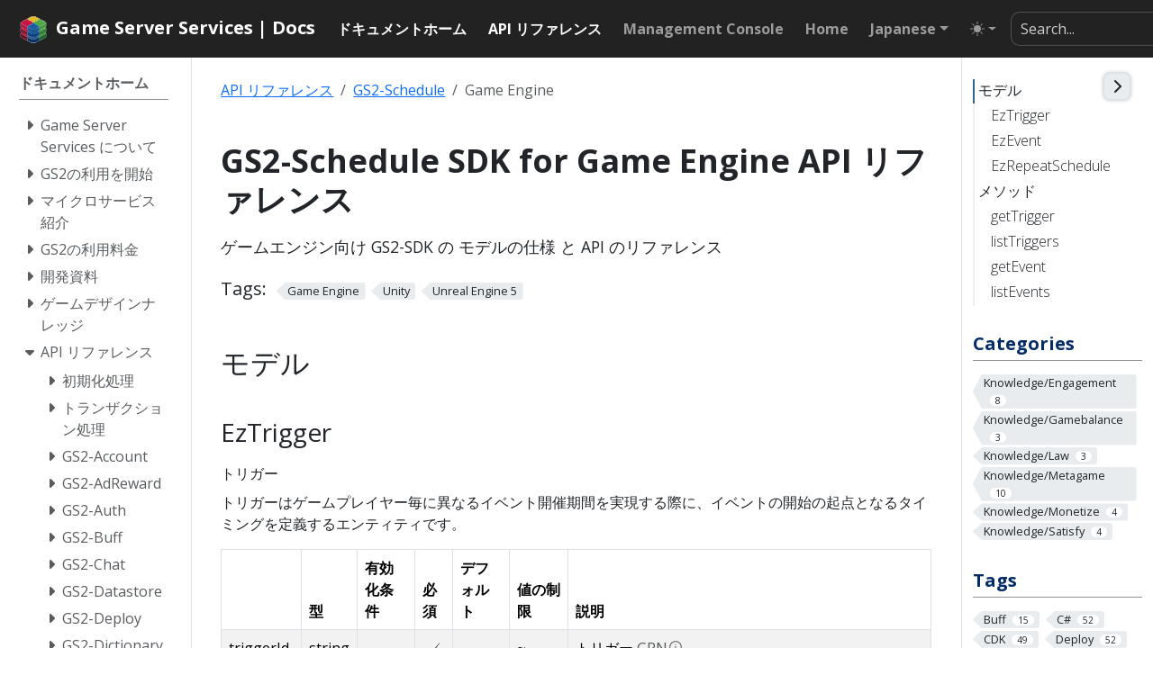

--- FILE ---
content_type: text/html
request_url: https://docs.gs2.io/ja/api_reference/schedule/game_engine/
body_size: 30940
content:
<!doctype html><html itemscope itemtype=http://schema.org/WebPage lang=ja class=no-js><head><meta charset=utf-8><meta name=viewport content="width=device-width,initial-scale=1,shrink-to-fit=no"><link rel=alternate type=application/rss+xml href=/ja/api_reference/schedule/game_engine/index.xml><meta name=robots content="index, follow"><link rel="shortcut icon" href=/favicons/favicon.ico><link rel=apple-touch-icon href=/favicons/apple-touch-icon-180x180.png sizes=180x180><link rel=icon type=image/png href=/favicons/favicon-16x16.png sizes=16x16><link rel=icon type=image/png href=/favicons/favicon-32x32.png sizes=32x32><link rel=icon type=image/png href=/favicons/android-36x36.png sizes=36x36><link rel=icon type=image/png href=/favicons/android-48x48.png sizes=48x48><link rel=icon type=image/png href=/favicons/android-72x72.png sizes=72x72><link rel=icon type=image/png href=/favicons/android-96x96.png sizes=96x96><link rel=icon type=image/png href=/favicons/android-144x144.png sizes=144x144><link rel=icon type=image/png href=/favicons/android-192x192.png sizes=192x192><title>GS2-Schedule SDK for Game Engine API リファレンス | Game Server Services | Docs</title>
<meta name=description content="ゲームエンジン向け GS2-SDK の モデルの仕様 と API のリファレンス
"><meta property="og:url" content="/ja/api_reference/schedule/game_engine/"><meta property="og:site_name" content="Game Server Services | Docs"><meta property="og:title" content="GS2-Schedule SDK for Game Engine API リファレンス"><meta property="og:description" content="ゲームエンジン向け GS2-SDK の モデルの仕様 と API のリファレンス"><meta property="og:locale" content="ja"><meta property="og:type" content="website"><meta itemprop=name content="GS2-Schedule SDK for Game Engine API リファレンス"><meta itemprop=description content="ゲームエンジン向け GS2-SDK の モデルの仕様 と API のリファレンス
"><meta itemprop=dateModified content="2026-01-19T23:55:47+09:00"><meta itemprop=wordCount content="1154"><meta itemprop=keywords content="Game Engine,Unity,Unreal Engine 5"><meta name=twitter:card content="summary"><meta name=twitter:title content="GS2-Schedule SDK for Game Engine API リファレンス"><meta name=twitter:description content="ゲームエンジン向け GS2-SDK の モデルの仕様 と API のリファレンス
"><link rel=preload href=/scss/main.min.565dfbae98a4a36a311ea6231c438d917b094dea46393bb358f1039b2adbb4ea.css as=style><link href=/scss/main.min.565dfbae98a4a36a311ea6231c438d917b094dea46393bb358f1039b2adbb4ea.css rel=stylesheet integrity><script src=https://code.jquery.com/jquery-3.7.1.min.js integrity="sha512-v2CJ7UaYy4JwqLDIrZUI/4hqeoQieOmAZNXBeQyjo21dadnwR+8ZaIJVT8EE2iyI61OV8e6M8PP2/4hpQINQ/g==" crossorigin=anonymous></script><script async src="https://www.googletagmanager.com/gtag/js?id=G-ZTRCSKT7Z8"></script><script>var doNotTrack=!1;if(!doNotTrack){window.dataLayer=window.dataLayer||[];function gtag(){dataLayer.push(arguments)}gtag("js",new Date),gtag("config","G-ZTRCSKT7Z8")}</script></head><body class=td-section><header><nav class="td-navbar js-navbar-scroll" data-bs-theme=dark><div class="container-fluid flex-column flex-md-row"><a class=navbar-brand href=/ja/><span class="navbar-brand__logo navbar-logo"><svg id="Layer_1" viewBox="0 0 500 500" sodipodi:docname="logo.svg" style="enable-background:new 0 0 500 500" inkscape:version="1.3 (0e150ed6c4, 2023-07-21)" xmlns:inkscape="http://www.inkscape.org/namespaces/inkscape" xmlns:sodipodi="http://sodipodi.sourceforge.net/DTD/sodipodi-0.dtd" xmlns="http://www.w3.org/2000/svg" xmlns:svg="http://www.w3.org/2000/svg" xmlns:rdf="http://www.w3.org/1999/02/22-rdf-syntax-ns#" xmlns:cc="http://creativecommons.org/ns#"><defs id="defs28"/><sodipodi:namedview id="namedview28" pagecolor="#ffffff" bordercolor="#000000" borderopacity=".25" inkscape:showpageshadow="false" inkscape:pageopacity="0" inkscape:pagecheckerboard="0" inkscape:deskcolor="#d1d1d1" showborder="false" borderlayer="true" inkscape:zoom="17.309141" inkscape:cx="302.29691" inkscape:cy="110.63518" inkscape:window-width="3840" inkscape:window-height="2066" inkscape:window-x="3829" inkscape:window-y="-11" inkscape:window-maximized="1" inkscape:current-layer="Layer_1" showgrid="true"><inkscape:grid id="grid1" units="px" originx="0" originy="0" spacingx="1" spacingy="1" empcolor="#0099e5" empopacity=".30196078" color="#0099e5" opacity=".14901961" empspacing="5" dotted="false" gridanglex="30" gridanglez="30" visible="true"/></sodipodi:namedview><g id="g2-1" transform="matrix(5.8395615,0,0,5.5124565,-362.20678,-569.38605)"><path style="fill:#fefefe" d="m113.22925 191.39117-.0353-1.50112 2.68432 21e-5 2.68432 2e-4v-1.50091-1.50091h2.70356 2.70356l.0385.11709.0385.11709-.0378-1.56027-.0378-1.56027h2.72213 2.72212v-1.44318-1.44319h2.71318 2.71319V179.615v-1.5009h2.71318 2.71318v-1.44319-1.44318h1.38545 1.38546v-1.44318-1.44318h1.32773 1.32772v-5.88818-5.88819h-1.16279-1.16279l-.16494-.16493-.16493-.16494v-2.72142-2.72143h1.32773 1.32772v-5.88819-5.88818h-1.27-1.27l-35e-5-.77932-35e-5-.77931-.0755-1.99159-.0755-1.9916h2.6918v-6.06136-6.06136h-1.32772-1.32773v-1.38546-1.38545h-1.3821-1.38211l-.0322-1.52977-.0322-1.52978-2.62659-.031-2.62659-.031v-1.38329-1.38328h-2.77091-2.77091v-1.57277-1.57277l-2.71318.0848-2.71318.0848v-1.45611-1.4561h-2.71318-2.71318v-1.44318-1.44318h-2.71319-2.71318v-1.50091-1.50091h-8.13954-8.139549v1.50091 1.50091h-2.713182-2.713181v1.44318 1.44318h-2.713182-2.713182v1.50091 1.50091h-2.770909-2.770909v1.44318 1.44319h-2.655454-2.655455v1.44318 1.44318h-2.770909-2.770909v1.44318 1.44318h-1.327727-1.327728v1.43952 1.43952l-1.35659.0325-1.356591.0325-.02991 5.91705-.02991 5.91705h1.386503 1.386503v2.88636 2.88636H65.56897 64.183515v5.88818 5.88819h1.385455 1.385454v2.88636 2.88636H65.626697 64.29897v5.88819 5.88818h1.327727 1.327727v1.44318 1.44318h1.385455 1.385454v1.50091 1.50091h2.713182 2.713182v1.44318 1.44318h2.713182 2.713182v1.44319 1.44318l2.684318-25e-5 2.684318-24e-5-.05773 1.47229-.05773 1.47229 2.799773-.0346 2.799773-.0346v1.50664 1.50665h2.597727 2.597727v1.50091 1.50091h8.319153 8.31914z" id="path18-4" sodipodi:nodetypes="cccccccccccccccccccccccccccccccccccccccccccccccccccccccccccccccccccccccccccccccccccccccccccccccccccccccccccccccccccccccccccccccccccccccccccccccccccccccccccccc"/><path style="fill:#b6d8b2" d="m143.03897 137.12773h1.32773 1.32772c-.44685-.006-2.65545.0-2.65545.0z" id="path17-3" sodipodi:nodetypes="cccc"/><path style="fill:#889cb0" d="m104.62853 192.80589 1.71002-.0353 1.63816.0354 1.63817.0354-3.34818-1e-4-3.34819-1e-4z" id="path16-9" sodipodi:nodetypes="ccccccc"/><path style="fill:#e3bc29" d="m102.28351 122.58046h-2.65545v-3.00182h-2.713182-2.713181v-2.88636h-2.770909-2.770909v-2.88637h-2.655455v-3.00182h2.713182 2.713182v-2.88636h2.713181 2.713182v-3.00182h8.139549 8.13954v3.00182h2.71318 2.71319v2.88636h2.71318 2.71318v2.88637h-2.65546v3.00182h-2.71318-2.71318v2.88636h-2.77091-2.77091v3.00182h-2.65545v2.88636h-2.71318-2.71319z" id="path15-3" sodipodi:nodetypes="ccccccccccccccccccccccccccccccccccccccc"/><path style="fill:#50aa48" d="m121.33179 151.79828 2.65718-.008v-2.88637h2.71318 2.71318v-3.00181h2.71318 2.71319v-2.88637h2.71318 2.71318v-2.88636c.94263.008 1.88503-.006 2.82753-.0198l-.0108 2.92987s-.0453 1.908-.0458 2.86266h-2.77091v3.00181h-2.71318-2.71318v2.88637h-2.71319-2.71318l-.01 3.0226-2.63442-.0308-2.77316.0336-2.66435.0126zm.002-17.55691h-2.71318-2.71318V131.355h-2.77091-2.77091v-3.00181h-2.65545v-2.88637-2.88636h2.65545v-3.00182h2.77091 2.77091v-2.88636h2.71318 2.71318v-3.00182h4.04091 4.04091v3.00182h2.71318 2.71319v2.88636h2.71318 2.71318v3.00182h2.77091v2.88636 2.88637h-2.77091v3.00181h-2.71318-2.71318v2.88637h-2.71319-2.71318c-.003.99137.003 1.98271.008 2.97406l-2.6785-.008-2.77783.0528-2.63377.0195c3e-4-1.01279 28e-5-2.02557 28e-5-3.03836z" id="path14-0" sodipodi:nodetypes="ccccccccccccccccccccccccccccccccccccccccccccccccccccccccccccccccccccc"/><path style="fill:#b92e50" d="m88.704737 135.68455 368e-6-1.50091.0405.78412.0405.78412-.04087.71679-.04087.71679zm-13.495313-4.37916h-5.426363z" id="path13-9" sodipodi:nodetypes="cccccccccc"/><path style="fill:#2a66a2" d="m118.49034 159.12182 47e-5-1.27.0418.66808.0418.66808-.0423.60192-.0423.60192zm-5.3541-2.94409v-1.38545h.17318.17319v1.38545 1.38546h-.17319-.17318zm5.47159-2.88636v-1.55864l.0404.77932.0404.77932-.0404.77932-.0404.77931zm2.24222-1.46433.15153-.0606.0698.0697.0697.0697-.22129-.009-.22129-.009zm-23.973781-5.86691.0576-.0576 8.060961-.002 8.06096-.002.0595.0595.0595.0595h-8.17803-8.178036z" id="path12-9"/><path style="fill:#c81545" d="m80.578061 151.79046h-2.713182-2.713182v-2.88637h-2.713182-2.713182v-3.00181h-2.770909v-2.88637-2.88636h2.770909v2.88636h2.713182 2.713182v2.88637h2.713182 2.713182v3.00181h2.713181 2.713182v2.88637h2.655455v2.88636H84.61897 80.578061zm2.742045-14.63376-2.742045-.0332v-2.88218h-2.713182-2.713182c.01626-.96114-.01195-1.92112-.03926-2.88159l-5.345715-.0501c-.04303-.98518-.04139-1.97065-.04139-2.95652h-2.770909v-2.9441-2.94409h2.655455v-2.88636h2.770909 2.770909v-2.88636h2.655455 2.655454v-2.88637h4.098636 4.098637v2.88637h2.770909 2.770909v2.88636h2.713181 2.713182v3.00182h2.655451v2.94409 2.94409h-2.655451v2.88636h-2.713182-2.713181v2.88637h-2.770909-2.623844l-.07313 2.92289-2.671673.0253z" id="path11-9" sodipodi:nodetypes="ccccccccccccccccccccccccccccccccccccccccccccccccccccccccccccccccccc"/><path style="fill:#185ca2" d="m96.857151 160.565-5.426363.0126v-2.89828h-2.713182-2.713182v-3.00182h2.655455v-2.88636h2.770909v2.88636h2.713181 2.713182v3.00182l8.052959-.002 8.20002-.002c.0219-.96497.0218-1.93.0218-2.89515l2.94841.012 2.4846-.024-.0113-2.96587 2.77269.013.007 2.97638c.0238.0301 2.71938.003 2.68514.003l-.0298 2.89506-2.88415-.0107-2.53345.001-.0112 1.47103-.0112 1.41314-5.33622-46e-5-.0672 1.35709-.009 1.64523H104.997 96.857451zm0-17.54909h-2.713182-2.713181v-2.88636h-2.713182-2.713182c.0064-.99436-.0059-1.98857-.01656-2.98283l2.741168 4e-4c.0047-.96867.0194-1.9372.03347-2.90575h2.7196 2.719601V131.355h2.713181 2.713182v-2.88636h2.655444v-3.00182h2.71319 2.71318V126.91v1.44319h1.32773 1.32772v1.5009 1.50091h2.77091 2.77091v1.44319 1.44318h2.71318 2.71318v3.00182h2.65546v2.88636h-2.71318-2.71318v2.88636h-2.71319-2.71318v2.99083l-8.13954.002-8.162168.0499z" id="path10-9" sodipodi:nodetypes="cccccccccccccccccccccccccccccccccccccccccccccccccccccccccccccccccccccccccccc"/><path style="fill:#41973b" d="m121.33351 169.33955h2.65546v-2.88636h2.71318 2.71318v-2.88637h2.71318 2.71319V160.565h5.42636v-2.88636h2.77091v2.94409 2.94409h-2.77091v2.88637h-2.71318-2.71318v2.88636h-2.71319-2.71318v3.00182h-4.04091-4.04091zm24.33185-14.66522-2.59741.0382zm-21.67639-11.65842.008-5.80048 2.7049-.009 2.71318-.009v-2.95652h2.71318 2.71319v-2.88637h2.71318 2.71318v-3.00181h2.77091v-2.88591h2.65545v5.83046 5.83045c-.866.006-1.73186-.005-2.59777-.0153-.0117 1.00279-.005 2.00553.0 3.00833-.94294.009-1.88589.009-2.82886.009v2.88636h-2.71318-2.71318v2.88637h-2.71319-2.71318v3.00181h-2.71318-2.71318z" id="path9" sodipodi:nodetypes="cccccccccccccccccccccccccscsccccccccccccccccccccccccccccc"/><path style="fill:#af193d" d="m80.578061 169.33955h-2.713182-2.713182v-2.88636h-2.713182-2.713182v-3.00182h-2.770909V160.565v-2.88636h2.770909v2.88636h2.713182 2.713182v3.00182h2.713182 2.713182v2.88637h2.713181 2.713182v2.88636h2.655455v1.50091 1.50091H84.61897 80.578061zm0-23.43727h-2.713182-2.713182v-2.88637h-2.713182-2.713182v-2.88636h-2.770909v-2.88636h-2.770909V131.355v-5.88818h2.770909v2.88637h2.764011l.06462 2.94409 5.368636.062v2.88211h2.713182 2.713182v2.88636h2.713181 2.713182v5.88818 5.88818h-2.713182-2.713181z" id="path8-0" sodipodi:nodetypes="ccccccccccccccccccccccccccccccccccccccccccccccccccccccc"/><path style="fill:#1a558e" d="m96.857151 179.615v-1.5009h-2.713182-2.713181v-1.44319-1.44318h-2.713182-2.713182v-1.44318-1.44318h1.327727 1.327728v-1.50091-1.50091h1.385454 1.385455v1.50091 1.50091h2.713181 2.713182v1.44318 1.44318h8.139549 8.13954v-1.44318-1.44318h2.71318 2.71319v-1.50091-1.50091h1.38545 1.38545v1.50091 1.50091h1.32773 1.32773v1.44318 1.44318h-2.71318-2.71318v1.44318 1.44319h-2.71319-2.71318v1.5009 1.50091h-8.13954-8.139549zm0-23.43727v-1.50091h-2.713182-2.713181v-1.44318-1.44318H88.717606 86.004424V145.96 140.12955h2.713182 2.713182v1.44318 1.44318h2.713181 2.713182v1.50091 1.50091h8.139549 8.13954v-3.00182h2.71318 2.71319v-2.88636h2.71318 2.71318V145.96v5.83046l-2.71318.024-2.71318.0218c-.006.9854.005 1.97067.0144 2.95599h-2.72761-2.71318v2.88636h-8.13954-8.139549z" id="path7-0" sodipodi:nodetypes="cccccccccccccccccccccccccccccccccccccccccccccccccccccccccccccccccccccccccccccccccccccc"/><path style="fill:#2f7d37" d="m123.98897 160.565-.01-5.7729 2.72307-.0104 2.69339.0315s.0198-3.00014.0198-3.0226h2.71318 2.71319v-2.88637h2.71318 2.71318v-3.00181h2.77091v-2.88637h2.65545v5.83046 5.83045c-.88516.0118-1.77028.005-2.65545.0v3.00182h-2.77091v2.88636h-2.71318-2.71318v3.00182h-2.71319-2.71318v2.88637h-2.71318-2.71318z" id="path6-4" sodipodi:nodetypes="ccccccccccccccccccccccccccccc"/><path style="fill:#7e1a37" d="M80.578061 163.56682H77.864879 75.151697V160.565h-2.713182-2.713182v-2.88636h-2.770909l315e-6-2.94409-2.761331-.007-.0099-5.81402v-5.89785h2.770909v2.88637h2.770909v3.00181h2.713182 2.713182v2.88637h2.713182 2.713182v2.88636h2.713181 2.713182v5.88818 5.88819h-2.713182-2.713181z" id="path5-1" sodipodi:nodetypes="ccccccccccccccccccccccccccccc"/><path style="fill:#10437c" d="m96.857151 173.78455v-1.44318h-2.713182-2.713181v-1.50091-1.50091h-2.713182-2.713182v-5.83046-5.83045h2.713182 2.713182v1.44318 1.44318h2.713181 2.713182v1.50091 1.50091h8.139549 8.13954v-1.50091-1.50091h2.71318l2.6928-.054.0102-1.43237.0102-1.39998h2.71318 2.71318v5.83045 5.83046h-2.71318-2.71318v1.50091 1.50091h-2.71319-2.71318v1.44318 1.44318h-8.13954-8.139549z" id="path4-4" sodipodi:nodetypes="ccccccccccccccccccccccccccccccccccccccccc"/><path style="fill:#186433" d="m123.98897 178.17182v-5.83045h2.71318 2.71318v-3.00182h2.71318 2.71319v-2.88636h2.71318 2.71318v-2.88637h2.77091V160.565h2.65545v5.88819 5.88818h-2.65545v2.88636h-2.77091v2.88637h-2.71318-2.71318v3.00181h-2.71319-2.71318v2.88637h-2.71318-2.71318z" id="path3" sodipodi:nodetypes="ccccccccccccccccccccccccccccc"/><path style="fill:#0c3261" d="m96.626242 189.89046h-2.597727-2.597727v-3.00981l-2.788251.0329-2.665894.0329.01356-2.90281-.01703-2.784-.0087-3.04205.0399-2.98978h2.713182 2.713182v2.88637h2.713181H96.8571v3.00181h8.13954 8.13954v-3.00181h2.71318 2.71319v-2.88637h2.71318 2.71318v5.76329l.0388 5.89544-2.76156.002h-2.70356v3.00182l-2.68432-2e-4-2.65373.0106c.0106.98879-.002 1.9774-.0121 2.9661l-8.26776-.0156-8.318729.0168c272e-6-.99253 255e-6-1.98507 255e-6-2.9776z" id="path2-2" sodipodi:nodetypes="cccccccccccccccccccccccccccccccccccc"/><path style="fill:#661124" d="m80.578061 181.11591h-2.713182-2.713182v-2.88636h-2.713182-2.713182v-3.00182h-2.770909v-2.88636H64.18025v-5.88818l.03957-5.88819h2.734601v2.88637h2.770909v3.00182h2.713182 2.713182v2.88636h2.713182 2.713182v3.00182h2.713181 2.713182v5.83045 5.83046h-2.713182-2.713181z" id="path1-4" sodipodi:nodetypes="ccccccccccccccccccccccccccccc"/></g></svg></span><span class=navbar-brand__name>Game Server Services | Docs</span></a><div class="td-navbar-nav-scroll ms-md-auto" id=main_navbar><ul class=navbar-nav><li class=nav-item><a class="nav-link active" href=/ja/><span>ドキュメントホーム</span></a></li><li class=nav-item><a class="nav-link active" href=/ja/api_reference/><span>API リファレンス</span></a></li><li class=nav-item><a class=nav-link href=https://app.gs2.io target=_blank rel=noopener><span>Management Console</span></a></li><li class=nav-item><a class=nav-link href=https://gs2.io target=_blank rel=noopener><span>Home</span></a></li><li class="nav-item dropdown d-none d-lg-block"><div class=dropdown><a class="nav-link dropdown-toggle" href=# role=button data-bs-toggle=dropdown aria-haspopup=true aria-expanded=false>Japanese</a><ul class=dropdown-menu><li><a class=dropdown-item href=/api_reference/schedule/game_engine/>English</a></li></ul></div></li><li class="td-light-dark-menu nav-item dropdown"><svg xmlns="http://www.w3.org/2000/svg" class="d-none"><symbol id="check2" viewBox="0 0 16 16"><path d="M13.854 3.646a.5.5.0 010 .708l-7 7a.5.5.0 01-.708.0l-3.5-3.5a.5.5.0 11.708-.708L6.5 10.293l6.646-6.647a.5.5.0 01.708.0z"/></symbol><symbol id="circle-half" viewBox="0 0 16 16"><path d="M8 15A7 7 0 108 1v14zm0 1A8 8 0 118 0a8 8 0 010 16z"/></symbol><symbol id="moon-stars-fill" viewBox="0 0 16 16"><path d="M6 .278a.768.768.0 01.08.858 7.208 7.208.0 00-.878 3.46c0 4.021 3.278 7.277 7.318 7.277.527.0 1.04-.055 1.533-.16a.787.787.0 01.81.316.733.733.0 01-.031.893A8.349 8.349.0 018.344 16C3.734 16 0 12.286.0 7.71.0 4.266 2.114 1.312 5.124.06A.752.752.0 016 .278z"/><path d="M10.794 3.148a.217.217.0 01.412.0l.387 1.162c.173.518.579.924 1.097 1.097l1.162.387a.217.217.0 010 .412l-1.162.387A1.734 1.734.0 0011.593 7.69l-.387 1.162a.217.217.0 01-.412.0l-.387-1.162A1.734 1.734.0 009.31 6.593l-1.162-.387a.217.217.0 010-.412l1.162-.387a1.734 1.734.0 001.097-1.097l.387-1.162zM13.863.099a.145.145.0 01.274.0l.258.774c.115.346.386.617.732.732l.774.258a.145.145.0 010 .274l-.774.258a1.156 1.156.0 00-.732.732l-.258.774a.145.145.0 01-.274.0l-.258-.774a1.156 1.156.0 00-.732-.732l-.774-.258a.145.145.0 010-.274l.774-.258c.346-.115.617-.386.732-.732L13.863.1z"/></symbol><symbol id="sun-fill" viewBox="0 0 16 16"><path d="M8 12a4 4 0 100-8 4 4 0 000 8zM8 0a.5.5.0 01.5.5v2a.5.5.0 01-1 0v-2A.5.5.0 018 0zm0 13a.5.5.0 01.5.5v2a.5.5.0 01-1 0v-2A.5.5.0 018 13zm8-5a.5.5.0 01-.5.5h-2a.5.5.0 010-1h2a.5.5.0 01.5.5zM3 8a.5.5.0 01-.5.5h-2a.5.5.0 010-1h2A.5.5.0 013 8zm10.657-5.657a.5.5.0 010 .707l-1.414 1.415a.5.5.0 11-.707-.708l1.414-1.414a.5.5.0 01.707.0zm-9.193 9.193a.5.5.0 010 .707L3.05 13.657a.5.5.0 01-.707-.707l1.414-1.414a.5.5.0 01.707.0zm9.193 2.121a.5.5.0 01-.707.0l-1.414-1.414a.5.5.0 01.707-.707l1.414 1.414a.5.5.0 010 .707zM4.464 4.465a.5.5.0 01-.707.0L2.343 3.05a.5.5.0 11.707-.707l1.414 1.414a.5.5.0 010 .708z"/></symbol></svg>
<button class="btn btn-link nav-link dropdown-toggle d-flex align-items-center" id=bd-theme type=button aria-expanded=false data-bs-toggle=dropdown data-bs-display=static aria-label="Toggle theme (auto)"><svg class="bi my-1 theme-icon-active"><use href="#circle-half"/></svg></button><ul class="dropdown-menu dropdown-menu-end" aria-labelledby=bd-theme-text><li><button type=button class="dropdown-item d-flex align-items-center" data-bs-theme-value=light aria-pressed=false>
<svg class="bi me-2 opacity-50"><use href="#sun-fill"/></svg>
Light<svg class="bi ms-auto d-none"><use href="#check2"/></svg></button></li><li><button type=button class="dropdown-item d-flex align-items-center" data-bs-theme-value=dark aria-pressed=false>
<svg class="bi me-2 opacity-50"><use href="#moon-stars-fill"/></svg>
Dark<svg class="bi ms-auto d-none"><use href="#check2"/></svg></button></li><li><button type=button class="dropdown-item d-flex align-items-center active" data-bs-theme-value=auto aria-pressed=true>
<svg class="bi me-2 opacity-50"><use href="#circle-half"/></svg>
Auto<svg class="bi ms-auto d-none"><use href="#check2"/></svg></button></li></ul></li></ul></div><div id=search-input-nav class="d-none d-xl-block"><div class=search-trigger id=unified-search-trigger><input type=search id=unified-search-input class="search-trigger__input js-unified-search-input" placeholder=Search... readonly data-search-dialog-open><div id=search-nav-controls class=js-search-nav-controls style=display:none><span id=unified-search-count class=js-search-nav-count>0/0</span>
<button type=button id=unified-search-prev class=js-search-nav-prev title="Previous (↑)"><svg xmlns="http://www.w3.org/2000/svg" height="20" viewBox="0 -960 960 960" width="20" fill="currentcolor"><path d="M480-525 291-336l-51-51 240-240 240 240-51 51-189-189z"/></svg></button>
<button type=button id=unified-search-next class=js-search-nav-next title="Next (↓)"><svg xmlns="http://www.w3.org/2000/svg" height="20" viewBox="0 -960 960 960" width="20" fill="currentcolor"><path d="M480-333 240-573l51-51 189 189 189-189 51 51-240 240z"/></svg></button>
<button type=button id=unified-search-close class=js-search-nav-close title="Close (×)">×</button></div></div></div></div></nav></header><div class="container-fluid td-outer"><div class=td-main><div class="row flex-xl-nowrap"><aside class="col-12 col-md-3 col-xl-2 td-sidebar d-print-none"><script>$(function(){$("#td-section-nav a").removeClass("active"),$("#td-section-nav #m-jaapi_referenceschedulegame_engine").addClass("active"),$("#td-section-nav #m-jaapi_referenceschedulegame_engine-li span").addClass("td-sidebar-nav-active-item"),$("#td-section-nav #m-jaapi_referenceschedulegame_engine").parents("li").addClass("active-path"),$("#td-section-nav li.active-path").addClass("show"),$("#td-section-nav li.active-path").children("input").prop("checked",!0),$("#td-section-nav #m-jaapi_referenceschedulegame_engine-li").siblings("li").addClass("show"),$("#td-section-nav #m-jaapi_referenceschedulegame_engine-li").children("ul").children("li").addClass("show"),$("#td-sidebar-menu").toggleClass("d-none")})</script><div id=td-sidebar-menu class="td-sidebar__inner d-none"><div id=content-mobile><form class="td-sidebar__search d-flex align-items-center"><div class=d-md-none><div class=search-trigger id=unified-search-trigger><input type=search id=unified-search-input class="search-trigger__input js-unified-search-input" placeholder=Search... readonly data-search-dialog-open><div id=search-nav-controls class=js-search-nav-controls style=display:none><span id=unified-search-count class=js-search-nav-count>0/0</span>
<button type=button id=unified-search-prev class=js-search-nav-prev title="Previous (↑)"><svg xmlns="http://www.w3.org/2000/svg" height="20" viewBox="0 -960 960 960" width="20" fill="currentcolor"><path d="M480-525 291-336l-51-51 240-240 240 240-51 51-189-189z"/></svg></button>
<button type=button id=unified-search-next class=js-search-nav-next title="Next (↓)"><svg xmlns="http://www.w3.org/2000/svg" height="20" viewBox="0 -960 960 960" width="20" fill="currentcolor"><path d="M480-333 240-573l51-51 189 189 189-189 51 51-240 240z"/></svg></button>
<button type=button id=unified-search-close class=js-search-nav-close title="Close (×)">×</button></div></div></div><button class="btn btn-link td-sidebar__toggle d-md-none p-0 ms-3 fas fa-bars" type=button data-bs-toggle=collapse data-bs-target=#td-section-nav aria-controls=td-section-nav aria-expanded=false aria-label="Toggle section navigation"></button></form></div><div id=content-desktop></div><nav class="td-sidebar-nav collapse td-sidebar-nav--search-disabled foldable-nav" id=td-section-nav><div class="td-sidebar-nav__section nav-item dropdown d-block d-lg-none" style=padding-left:1.5rem><div class=dropdown><a class="nav-link dropdown-toggle" href=# role=button data-bs-toggle=dropdown aria-haspopup=true aria-expanded=false>Japanese</a><ul class=dropdown-menu><li><a class=dropdown-item href=/api_reference/>English</a></li></ul></div></div><ul class="td-sidebar-nav__section pe-md-3 ul-0"><li class="td-sidebar-nav__section-title td-sidebar-nav__section with-child" id=m-ja-li><a href=/ja/ title="Game Server Services ユーザーガイドへようこそ" class="align-left ps-0 td-sidebar-link td-sidebar-link__section tree-root" id=m-ja><span>ドキュメントホーム</span></a><ul class=ul-1><li class="td-sidebar-nav__section-title td-sidebar-nav__section with-child" id=m-jaoverview-li><input type=checkbox id=m-jaoverview-check>
<label for=m-jaoverview-check><a href=/ja/overview/ class="align-left ps-0 td-sidebar-link td-sidebar-link__section" id=m-jaoverview><span>Game Server Services について</span></a></label><ul class="ul-2 foldable"><li class="td-sidebar-nav__section-title td-sidebar-nav__section without-child" id=m-jaoverviewconcept-li><input type=checkbox id=m-jaoverviewconcept-check>
<label for=m-jaoverviewconcept-check><a href=/ja/overview/concept/ title="Game Server Services のコンセプト" class="align-left ps-0 td-sidebar-link td-sidebar-link__section" id=m-jaoverviewconcept><span>コンセプト</span></a></label></li><li class="td-sidebar-nav__section-title td-sidebar-nav__section with-child" id=m-jaoverviewworkflow-li><input type=checkbox id=m-jaoverviewworkflow-check>
<label for=m-jaoverviewworkflow-check><a href=/ja/overview/workflow/ class="align-left ps-0 td-sidebar-link td-sidebar-link__section" id=m-jaoverviewworkflow><span>開発の流れ</span></a></label><ul class="ul-3 foldable"><li class="td-sidebar-nav__section-title td-sidebar-nav__section without-child" id=m-jaoverviewworkflowarchitect-li><input type=checkbox id=m-jaoverviewworkflowarchitect-check>
<label for=m-jaoverviewworkflowarchitect-check><a href=/ja/overview/workflow/architect/ class="align-left ps-0 td-sidebar-link td-sidebar-link__page" id=m-jaoverviewworkflowarchitect><span>設計</span></a></label></li><li class="td-sidebar-nav__section-title td-sidebar-nav__section with-child" id=m-jaoverviewworkflowsetup_gs2-li><input type=checkbox id=m-jaoverviewworkflowsetup_gs2-check>
<label for=m-jaoverviewworkflowsetup_gs2-check><a href=/ja/overview/workflow/setup_gs2/ class="align-left ps-0 td-sidebar-link td-sidebar-link__section" id=m-jaoverviewworkflowsetup_gs2><span>GS2の利用開始</span></a></label><ul class="ul-4 foldable"><li class="td-sidebar-nav__section-title td-sidebar-nav__section without-child" id=m-jaoverviewworkflowsetup_gs2create_account-li><input type=checkbox id=m-jaoverviewworkflowsetup_gs2create_account-check>
<label for=m-jaoverviewworkflowsetup_gs2create_account-check><a href=/ja/overview/workflow/setup_gs2/create_account/ class="align-left ps-0 td-sidebar-link td-sidebar-link__page" id=m-jaoverviewworkflowsetup_gs2create_account><span>GS2のアカウントを登録</span></a></label></li><li class="td-sidebar-nav__section-title td-sidebar-nav__section without-child" id=m-jaoverviewworkflowsetup_gs2create_project-li><input type=checkbox id=m-jaoverviewworkflowsetup_gs2create_project-check>
<label for=m-jaoverviewworkflowsetup_gs2create_project-check><a href=/ja/overview/workflow/setup_gs2/create_project/ class="align-left ps-0 td-sidebar-link td-sidebar-link__page" id=m-jaoverviewworkflowsetup_gs2create_project><span>GS2にプロジェクトを作成</span></a></label></li></ul></li><li class="td-sidebar-nav__section-title td-sidebar-nav__section with-child" id=m-jaoverviewworkflowsetup_gs2_resources-li><input type=checkbox id=m-jaoverviewworkflowsetup_gs2_resources-check>
<label for=m-jaoverviewworkflowsetup_gs2_resources-check><a href=/ja/overview/workflow/setup_gs2_resources/ class="align-left ps-0 td-sidebar-link td-sidebar-link__section" id=m-jaoverviewworkflowsetup_gs2_resources><span>GS2にリソースを作成</span></a></label><ul class="ul-4 foldable"><li class="td-sidebar-nav__section-title td-sidebar-nav__section without-child" id=m-jaoverviewworkflowsetup_gs2_resourcesmanual_setup-li><input type=checkbox id=m-jaoverviewworkflowsetup_gs2_resourcesmanual_setup-check>
<label for=m-jaoverviewworkflowsetup_gs2_resourcesmanual_setup-check><a href=/ja/overview/workflow/setup_gs2_resources/manual_setup/ class="align-left ps-0 td-sidebar-link td-sidebar-link__page" id=m-jaoverviewworkflowsetup_gs2_resourcesmanual_setup><span>マネージメントコンソールを使用したセットアップ</span></a></label></li><li class="td-sidebar-nav__section-title td-sidebar-nav__section without-child" id=m-jaoverviewworkflowsetup_gs2_resourcesautomation_setup-li><input type=checkbox id=m-jaoverviewworkflowsetup_gs2_resourcesautomation_setup-check>
<label for=m-jaoverviewworkflowsetup_gs2_resourcesautomation_setup-check><a href=/ja/overview/workflow/setup_gs2_resources/automation_setup/ class="align-left ps-0 td-sidebar-link td-sidebar-link__page" id=m-jaoverviewworkflowsetup_gs2_resourcesautomation_setup><span>GS2-Deploy を使用したセットアップ</span></a></label></li><li class="td-sidebar-nav__section-title td-sidebar-nav__section without-child" id=m-jaoverviewworkflowsetup_gs2_resourcescdk_setup-li><input type=checkbox id=m-jaoverviewworkflowsetup_gs2_resourcescdk_setup-check>
<label for=m-jaoverviewworkflowsetup_gs2_resourcescdk_setup-check><a href=/ja/overview/workflow/setup_gs2_resources/cdk_setup/ class="align-left ps-0 td-sidebar-link td-sidebar-link__page" id=m-jaoverviewworkflowsetup_gs2_resourcescdk_setup><span>GS2-CDK を使用したセットアップ</span></a></label></li></ul></li><li class="td-sidebar-nav__section-title td-sidebar-nav__section with-child" id=m-jaoverviewworkflowcoding-li><input type=checkbox id=m-jaoverviewworkflowcoding-check>
<label for=m-jaoverviewworkflowcoding-check><a href=/ja/overview/workflow/coding/ class="align-left ps-0 td-sidebar-link td-sidebar-link__section" id=m-jaoverviewworkflowcoding><span>実装</span></a></label><ul class="ul-4 foldable"><li class="td-sidebar-nav__section-title td-sidebar-nav__section with-child" id=m-jaoverviewworkflowcodingextend-li><input type=checkbox id=m-jaoverviewworkflowcodingextend-check>
<label for=m-jaoverviewworkflowcodingextend-check><a href=/ja/overview/workflow/coding/extend/ class="align-left ps-0 td-sidebar-link td-sidebar-link__section" id=m-jaoverviewworkflowcodingextend><span>GS2の機能拡張</span></a></label><ul class="ul-5 foldable"><li class="td-sidebar-nav__section-title td-sidebar-nav__section without-child" id=m-jaoverviewworkflowcodingextendevent_bridge-li><input type=checkbox id=m-jaoverviewworkflowcodingextendevent_bridge-check>
<label for=m-jaoverviewworkflowcodingextendevent_bridge-check><a href=/ja/overview/workflow/coding/extend/event_bridge/ class="align-left ps-0 td-sidebar-link td-sidebar-link__section" id=m-jaoverviewworkflowcodingextendevent_bridge><span>Amazon Event Bridge の利用</span></a></label></li></ul></li></ul></li><li class="td-sidebar-nav__section-title td-sidebar-nav__section without-child" id=m-jaoverviewworkflowqa-li><input type=checkbox id=m-jaoverviewworkflowqa-check>
<label for=m-jaoverviewworkflowqa-check><a href=/ja/overview/workflow/qa/ class="align-left ps-0 td-sidebar-link td-sidebar-link__section" id=m-jaoverviewworkflowqa><span>検証</span></a></label></li><li class="td-sidebar-nav__section-title td-sidebar-nav__section without-child" id=m-jaoverviewworkflowrelease-li><input type=checkbox id=m-jaoverviewworkflowrelease-check>
<label for=m-jaoverviewworkflowrelease-check><a href=/ja/overview/workflow/release/ class="align-left ps-0 td-sidebar-link td-sidebar-link__section" id=m-jaoverviewworkflowrelease><span>リリース</span></a></label></li><li class="td-sidebar-nav__section-title td-sidebar-nav__section without-child" id=m-jaoverviewworkflowanalytics-li><input type=checkbox id=m-jaoverviewworkflowanalytics-check>
<label for=m-jaoverviewworkflowanalytics-check><a href=/ja/overview/workflow/analytics/ class="align-left ps-0 td-sidebar-link td-sidebar-link__section" id=m-jaoverviewworkflowanalytics><span>分析</span></a></label></li></ul></li></ul></li><li class="td-sidebar-nav__section-title td-sidebar-nav__section with-child" id=m-jaget_start-li><input type=checkbox id=m-jaget_start-check>
<label for=m-jaget_start-check><a href=/ja/get_start/ class="align-left ps-0 td-sidebar-link td-sidebar-link__section" id=m-jaget_start><span>GS2の利用を開始</span></a></label><ul class="ul-2 foldable"><li class="td-sidebar-nav__section-title td-sidebar-nav__section with-child" id=m-jaget_starttutorial-li><input type=checkbox id=m-jaget_starttutorial-check>
<label for=m-jaget_starttutorial-check><a href=/ja/get_start/tutorial/ class="align-left ps-0 td-sidebar-link td-sidebar-link__section" id=m-jaget_starttutorial><span>チュートリアル</span></a></label><ul class="ul-3 foldable"><li class="td-sidebar-nav__section-title td-sidebar-nav__section without-child" id=m-jaget_starttutorialsetup_gs2-li><input type=checkbox id=m-jaget_starttutorialsetup_gs2-check>
<label for=m-jaget_starttutorialsetup_gs2-check><a href=/ja/get_start/tutorial/setup_gs2/ class="align-left ps-0 td-sidebar-link td-sidebar-link__section" id=m-jaget_starttutorialsetup_gs2><span>GS2のセットアップ</span></a></label></li><li class="td-sidebar-nav__section-title td-sidebar-nav__section without-child" id=m-jaget_starttutorialsetup_sdk-li><input type=checkbox id=m-jaget_starttutorialsetup_sdk-check>
<label for=m-jaget_starttutorialsetup_sdk-check><a href=/ja/get_start/tutorial/setup_sdk/ class="align-left ps-0 td-sidebar-link td-sidebar-link__section" id=m-jaget_starttutorialsetup_sdk><span>SDKのセットアップ</span></a></label></li><li class="td-sidebar-nav__section-title td-sidebar-nav__section with-child" id=m-jaget_starttutorialsetup_credential-li><input type=checkbox id=m-jaget_starttutorialsetup_credential-check>
<label for=m-jaget_starttutorialsetup_credential-check><a href=/ja/get_start/tutorial/setup_credential/ class="align-left ps-0 td-sidebar-link td-sidebar-link__section" id=m-jaget_starttutorialsetup_credential><span>クレデンシャル(APIキー)の作成</span></a></label><ul class="ul-4 foldable"><li class="td-sidebar-nav__section-title td-sidebar-nav__section without-child" id=m-jaget_starttutorialsetup_credentialui-li><input type=checkbox id=m-jaget_starttutorialsetup_credentialui-check>
<label for=m-jaget_starttutorialsetup_credentialui-check><a href=/ja/get_start/tutorial/setup_credential/ui/ class="align-left ps-0 td-sidebar-link td-sidebar-link__section" id=m-jaget_starttutorialsetup_credentialui><span>マネージメントコンソール</span></a></label></li><li class="td-sidebar-nav__section-title td-sidebar-nav__section without-child" id=m-jaget_starttutorialsetup_credentialdeploy-li><input type=checkbox id=m-jaget_starttutorialsetup_credentialdeploy-check>
<label for=m-jaget_starttutorialsetup_credentialdeploy-check><a href=/ja/get_start/tutorial/setup_credential/deploy/ class="align-left ps-0 td-sidebar-link td-sidebar-link__section" id=m-jaget_starttutorialsetup_credentialdeploy><span>GS2-Deploy</span></a></label></li></ul></li><li class="td-sidebar-nav__section-title td-sidebar-nav__section without-child" id=m-jaget_starttutorialsetup_account-li><input type=checkbox id=m-jaget_starttutorialsetup_account-check>
<label for=m-jaget_starttutorialsetup_account-check><a href=/ja/get_start/tutorial/setup_account/ class="align-left ps-0 td-sidebar-link td-sidebar-link__section" id=m-jaget_starttutorialsetup_account><span>ログイン処理に必要なリソースを準備</span></a></label></li><li class="td-sidebar-nav__section-title td-sidebar-nav__section with-child" id=m-jaget_starttutorialcoding-li><input type=checkbox id=m-jaget_starttutorialcoding-check>
<label for=m-jaget_starttutorialcoding-check><a href=/ja/get_start/tutorial/coding/ class="align-left ps-0 td-sidebar-link td-sidebar-link__section" id=m-jaget_starttutorialcoding><span>実装</span></a></label><ul class="ul-4 foldable"><li class="td-sidebar-nav__section-title td-sidebar-nav__section without-child" id=m-jaget_starttutorialcodingall-li><input type=checkbox id=m-jaget_starttutorialcodingall-check>
<label for=m-jaget_starttutorialcodingall-check><a href=/ja/get_start/tutorial/coding/all/ class="align-left ps-0 td-sidebar-link td-sidebar-link__section" id=m-jaget_starttutorialcodingall><span>サンプルコード全文</span></a></label></li></ul></li></ul></li><li class="td-sidebar-nav__section-title td-sidebar-nav__section with-child" id=m-jaget_startuikit-li><input type=checkbox id=m-jaget_startuikit-check>
<label for=m-jaget_startuikit-check><a href=/ja/get_start/uikit/ class="align-left ps-0 td-sidebar-link td-sidebar-link__section" id=m-jaget_startuikit><span>GS2 UIKit for Unity のチュートリアル</span></a></label><ul class="ul-3 foldable"><li class="td-sidebar-nav__section-title td-sidebar-nav__section without-child" id=m-jaget_startuikitsample-li><input type=checkbox id=m-jaget_startuikitsample-check>
<label for=m-jaget_startuikitsample-check><a href=/ja/get_start/uikit/sample/ title="GS2 UIKit for Unity の実装サンプル" class="align-left ps-0 td-sidebar-link td-sidebar-link__section" id=m-jaget_startuikitsample><span>GS2 UIKit のサンプル</span></a></label></li><li class="td-sidebar-nav__section-title td-sidebar-nav__section without-child" id=m-jaget_startuikitchat-li><input type=checkbox id=m-jaget_startuikitchat-check>
<label for=m-jaget_startuikitchat-check><a href=/ja/get_start/uikit/chat/ class="align-left ps-0 td-sidebar-link td-sidebar-link__section" id=m-jaget_startuikitchat><span>UI Kit を使ってテキストチャットを実装</span></a></label></li><li class="td-sidebar-nav__section-title td-sidebar-nav__section without-child" id=m-jaget_startuikitinventory-li><input type=checkbox id=m-jaget_startuikitinventory-check>
<label for=m-jaget_startuikitinventory-check><a href=/ja/get_start/uikit/inventory/ class="align-left ps-0 td-sidebar-link td-sidebar-link__section" id=m-jaget_startuikitinventory><span>UI Kit を使ってアイテムインベントリを実装</span></a></label></li></ul></li><li class="td-sidebar-nav__section-title td-sidebar-nav__section without-child" id=m-jaget_startblueprint-li><input type=checkbox id=m-jaget_startblueprint-check>
<label for=m-jaget_startblueprint-check><a href=/ja/get_start/blueprint/ class="align-left ps-0 td-sidebar-link td-sidebar-link__section" id=m-jaget_startblueprint><span>GS2-SDK for UE5 Blueprint のチュートリアル</span></a></label></li></ul></li><li class="td-sidebar-nav__section-title td-sidebar-nav__section with-child" id=m-jamicroservices-li><input type=checkbox id=m-jamicroservices-check>
<label for=m-jamicroservices-check><a href=/ja/microservices/ class="align-left ps-0 td-sidebar-link td-sidebar-link__section" id=m-jamicroservices><span>マイクロサービス紹介</span></a></label><ul class="ul-2 foldable"><li class="td-sidebar-nav__section-title td-sidebar-nav__section without-child" id=m-jamicroservicesaccount-li><input type=checkbox id=m-jamicroservicesaccount-check>
<label for=m-jamicroservicesaccount-check><a href=/ja/microservices/account/ class="align-left ps-0 td-sidebar-link td-sidebar-link__page" id=m-jamicroservicesaccount><span>GS2-Account</span></a></label></li><li class="td-sidebar-nav__section-title td-sidebar-nav__section without-child" id=m-jamicroservicesad_reward-li><input type=checkbox id=m-jamicroservicesad_reward-check>
<label for=m-jamicroservicesad_reward-check><a href=/ja/microservices/ad_reward/ class="align-left ps-0 td-sidebar-link td-sidebar-link__page" id=m-jamicroservicesad_reward><span>GS2-AdReward</span></a></label></li><li class="td-sidebar-nav__section-title td-sidebar-nav__section without-child" id=m-jamicroservicesbuff-li><input type=checkbox id=m-jamicroservicesbuff-check>
<label for=m-jamicroservicesbuff-check><a href=/ja/microservices/buff/ class="align-left ps-0 td-sidebar-link td-sidebar-link__page" id=m-jamicroservicesbuff><span>GS2-Buff</span></a></label></li><li class="td-sidebar-nav__section-title td-sidebar-nav__section without-child" id=m-jamicroserviceschat-li><input type=checkbox id=m-jamicroserviceschat-check>
<label for=m-jamicroserviceschat-check><a href=/ja/microservices/chat/ class="align-left ps-0 td-sidebar-link td-sidebar-link__page" id=m-jamicroserviceschat><span>GS2-Chat</span></a></label></li><li class="td-sidebar-nav__section-title td-sidebar-nav__section without-child" id=m-jamicroservicesdatastore-li><input type=checkbox id=m-jamicroservicesdatastore-check>
<label for=m-jamicroservicesdatastore-check><a href=/ja/microservices/datastore/ class="align-left ps-0 td-sidebar-link td-sidebar-link__page" id=m-jamicroservicesdatastore><span>GS2-Datastore</span></a></label></li><li class="td-sidebar-nav__section-title td-sidebar-nav__section without-child" id=m-jamicroservicesdictionary-li><input type=checkbox id=m-jamicroservicesdictionary-check>
<label for=m-jamicroservicesdictionary-check><a href=/ja/microservices/dictionary/ class="align-left ps-0 td-sidebar-link td-sidebar-link__page" id=m-jamicroservicesdictionary><span>GS2-Dictionary</span></a></label></li><li class="td-sidebar-nav__section-title td-sidebar-nav__section without-child" id=m-jamicroservicesenchant-li><input type=checkbox id=m-jamicroservicesenchant-check>
<label for=m-jamicroservicesenchant-check><a href=/ja/microservices/enchant/ class="align-left ps-0 td-sidebar-link td-sidebar-link__page" id=m-jamicroservicesenchant><span>GS2-Enchant</span></a></label></li><li class="td-sidebar-nav__section-title td-sidebar-nav__section without-child" id=m-jamicroservicesenhance-li><input type=checkbox id=m-jamicroservicesenhance-check>
<label for=m-jamicroservicesenhance-check><a href=/ja/microservices/enhance/ class="align-left ps-0 td-sidebar-link td-sidebar-link__page" id=m-jamicroservicesenhance><span>GS2-Enhance</span></a></label></li><li class="td-sidebar-nav__section-title td-sidebar-nav__section without-child" id=m-jamicroservicesexchange-li><input type=checkbox id=m-jamicroservicesexchange-check>
<label for=m-jamicroservicesexchange-check><a href=/ja/microservices/exchange/ class="align-left ps-0 td-sidebar-link td-sidebar-link__page" id=m-jamicroservicesexchange><span>GS2-Exchange</span></a></label></li><li class="td-sidebar-nav__section-title td-sidebar-nav__section without-child" id=m-jamicroservicesexperience-li><input type=checkbox id=m-jamicroservicesexperience-check>
<label for=m-jamicroservicesexperience-check><a href=/ja/microservices/experience/ class="align-left ps-0 td-sidebar-link td-sidebar-link__page" id=m-jamicroservicesexperience><span>GS2-Experience</span></a></label></li><li class="td-sidebar-nav__section-title td-sidebar-nav__section without-child" id=m-jamicroservicesformation-li><input type=checkbox id=m-jamicroservicesformation-check>
<label for=m-jamicroservicesformation-check><a href=/ja/microservices/formation/ class="align-left ps-0 td-sidebar-link td-sidebar-link__page" id=m-jamicroservicesformation><span>GS2-Formation</span></a></label></li><li class="td-sidebar-nav__section-title td-sidebar-nav__section without-child" id=m-jamicroservicesfriend-li><input type=checkbox id=m-jamicroservicesfriend-check>
<label for=m-jamicroservicesfriend-check><a href=/ja/microservices/friend/ class="align-left ps-0 td-sidebar-link td-sidebar-link__page" id=m-jamicroservicesfriend><span>GS2-Friend</span></a></label></li><li class="td-sidebar-nav__section-title td-sidebar-nav__section without-child" id=m-jamicroservicesgrade-li><input type=checkbox id=m-jamicroservicesgrade-check>
<label for=m-jamicroservicesgrade-check><a href=/ja/microservices/grade/ class="align-left ps-0 td-sidebar-link td-sidebar-link__page" id=m-jamicroservicesgrade><span>GS2-Grade</span></a></label></li><li class="td-sidebar-nav__section-title td-sidebar-nav__section without-child" id=m-jamicroservicesguild-li><input type=checkbox id=m-jamicroservicesguild-check>
<label for=m-jamicroservicesguild-check><a href=/ja/microservices/guild/ class="align-left ps-0 td-sidebar-link td-sidebar-link__page" id=m-jamicroservicesguild><span>GS2-Guild</span></a></label></li><li class="td-sidebar-nav__section-title td-sidebar-nav__section without-child" id=m-jamicroservicesidle-li><input type=checkbox id=m-jamicroservicesidle-check>
<label for=m-jamicroservicesidle-check><a href=/ja/microservices/idle/ class="align-left ps-0 td-sidebar-link td-sidebar-link__page" id=m-jamicroservicesidle><span>GS2-Idle</span></a></label></li><li class="td-sidebar-nav__section-title td-sidebar-nav__section without-child" id=m-jamicroservicesinbox-li><input type=checkbox id=m-jamicroservicesinbox-check>
<label for=m-jamicroservicesinbox-check><a href=/ja/microservices/inbox/ class="align-left ps-0 td-sidebar-link td-sidebar-link__page" id=m-jamicroservicesinbox><span>GS2-Inbox</span></a></label></li><li class="td-sidebar-nav__section-title td-sidebar-nav__section without-child" id=m-jamicroservicesinventory-li><input type=checkbox id=m-jamicroservicesinventory-check>
<label for=m-jamicroservicesinventory-check><a href=/ja/microservices/inventory/ class="align-left ps-0 td-sidebar-link td-sidebar-link__page" id=m-jamicroservicesinventory><span>GS2-Inventory</span></a></label></li><li class="td-sidebar-nav__section-title td-sidebar-nav__section without-child" id=m-jamicroserviceslimit-li><input type=checkbox id=m-jamicroserviceslimit-check>
<label for=m-jamicroserviceslimit-check><a href=/ja/microservices/limit/ class="align-left ps-0 td-sidebar-link td-sidebar-link__page" id=m-jamicroserviceslimit><span>GS2-Limit</span></a></label></li><li class="td-sidebar-nav__section-title td-sidebar-nav__section without-child" id=m-jamicroserviceslogin_reward-li><input type=checkbox id=m-jamicroserviceslogin_reward-check>
<label for=m-jamicroserviceslogin_reward-check><a href=/ja/microservices/login_reward/ class="align-left ps-0 td-sidebar-link td-sidebar-link__page" id=m-jamicroserviceslogin_reward><span>GS2-LoginReward</span></a></label></li><li class="td-sidebar-nav__section-title td-sidebar-nav__section without-child" id=m-jamicroserviceslottery-li><input type=checkbox id=m-jamicroserviceslottery-check>
<label for=m-jamicroserviceslottery-check><a href=/ja/microservices/lottery/ class="align-left ps-0 td-sidebar-link td-sidebar-link__page" id=m-jamicroserviceslottery><span>GS2-Lottery</span></a></label></li><li class="td-sidebar-nav__section-title td-sidebar-nav__section without-child" id=m-jamicroservicesmatchmaking-li><input type=checkbox id=m-jamicroservicesmatchmaking-check>
<label for=m-jamicroservicesmatchmaking-check><a href=/ja/microservices/matchmaking/ class="align-left ps-0 td-sidebar-link td-sidebar-link__page" id=m-jamicroservicesmatchmaking><span>GS2-Matchmaking</span></a></label></li><li class="td-sidebar-nav__section-title td-sidebar-nav__section without-child" id=m-jamicroservicesmission-li><input type=checkbox id=m-jamicroservicesmission-check>
<label for=m-jamicroservicesmission-check><a href=/ja/microservices/mission/ class="align-left ps-0 td-sidebar-link td-sidebar-link__page" id=m-jamicroservicesmission><span>GS2-Mission</span></a></label></li><li class="td-sidebar-nav__section-title td-sidebar-nav__section without-child" id=m-jamicroservicesmoney2-li><input type=checkbox id=m-jamicroservicesmoney2-check>
<label for=m-jamicroservicesmoney2-check><a href=/ja/microservices/money2/ class="align-left ps-0 td-sidebar-link td-sidebar-link__page" id=m-jamicroservicesmoney2><span>GS2-Money2</span></a></label></li><li class="td-sidebar-nav__section-title td-sidebar-nav__section without-child" id=m-jamicroservicesnews-li><input type=checkbox id=m-jamicroservicesnews-check>
<label for=m-jamicroservicesnews-check><a href=/ja/microservices/news/ class="align-left ps-0 td-sidebar-link td-sidebar-link__page" id=m-jamicroservicesnews><span>GS2-News</span></a></label></li><li class="td-sidebar-nav__section-title td-sidebar-nav__section without-child" id=m-jamicroservicesquest-li><input type=checkbox id=m-jamicroservicesquest-check>
<label for=m-jamicroservicesquest-check><a href=/ja/microservices/quest/ class="align-left ps-0 td-sidebar-link td-sidebar-link__page" id=m-jamicroservicesquest><span>GS2-Quest</span></a></label></li><li class="td-sidebar-nav__section-title td-sidebar-nav__section without-child" id=m-jamicroservicesranking2-li><input type=checkbox id=m-jamicroservicesranking2-check>
<label for=m-jamicroservicesranking2-check><a href=/ja/microservices/ranking2/ class="align-left ps-0 td-sidebar-link td-sidebar-link__page" id=m-jamicroservicesranking2><span>GS2-Ranking2</span></a></label></li><li class="td-sidebar-nav__section-title td-sidebar-nav__section without-child" id=m-jamicroservicesrealtime-li><input type=checkbox id=m-jamicroservicesrealtime-check>
<label for=m-jamicroservicesrealtime-check><a href=/ja/microservices/realtime/ class="align-left ps-0 td-sidebar-link td-sidebar-link__page" id=m-jamicroservicesrealtime><span>GS2-Realtime</span></a></label></li><li class="td-sidebar-nav__section-title td-sidebar-nav__section without-child" id=m-jamicroservicesschedule-li><input type=checkbox id=m-jamicroservicesschedule-check>
<label for=m-jamicroservicesschedule-check><a href=/ja/microservices/schedule/ class="align-left ps-0 td-sidebar-link td-sidebar-link__page" id=m-jamicroservicesschedule><span>GS2-Schedule</span></a></label></li><li class="td-sidebar-nav__section-title td-sidebar-nav__section without-child" id=m-jamicroservicesseason_rating-li><input type=checkbox id=m-jamicroservicesseason_rating-check>
<label for=m-jamicroservicesseason_rating-check><a href=/ja/microservices/season_rating/ class="align-left ps-0 td-sidebar-link td-sidebar-link__page" id=m-jamicroservicesseason_rating><span>GS2-SeasonRating</span></a></label></li><li class="td-sidebar-nav__section-title td-sidebar-nav__section without-child" id=m-jamicroservicesserial_key-li><input type=checkbox id=m-jamicroservicesserial_key-check>
<label for=m-jamicroservicesserial_key-check><a href=/ja/microservices/serial_key/ class="align-left ps-0 td-sidebar-link td-sidebar-link__page" id=m-jamicroservicesserial_key><span>GS2-SerialKey</span></a></label></li><li class="td-sidebar-nav__section-title td-sidebar-nav__section without-child" id=m-jamicroservicesshowcase-li><input type=checkbox id=m-jamicroservicesshowcase-check>
<label for=m-jamicroservicesshowcase-check><a href=/ja/microservices/showcase/ class="align-left ps-0 td-sidebar-link td-sidebar-link__page" id=m-jamicroservicesshowcase><span>GS2-Showcase</span></a></label></li><li class="td-sidebar-nav__section-title td-sidebar-nav__section without-child" id=m-jamicroservicesskill_tree-li><input type=checkbox id=m-jamicroservicesskill_tree-check>
<label for=m-jamicroservicesskill_tree-check><a href=/ja/microservices/skill_tree/ class="align-left ps-0 td-sidebar-link td-sidebar-link__page" id=m-jamicroservicesskill_tree><span>GS2-SkillTree</span></a></label></li><li class="td-sidebar-nav__section-title td-sidebar-nav__section without-child" id=m-jamicroservicesstamina-li><input type=checkbox id=m-jamicroservicesstamina-check>
<label for=m-jamicroservicesstamina-check><a href=/ja/microservices/stamina/ class="align-left ps-0 td-sidebar-link td-sidebar-link__page" id=m-jamicroservicesstamina><span>GS2-Stamina</span></a></label></li><li class="td-sidebar-nav__section-title td-sidebar-nav__section without-child" id=m-jamicroservicesstate_machine-li><input type=checkbox id=m-jamicroservicesstate_machine-check>
<label for=m-jamicroservicesstate_machine-check><a href=/ja/microservices/state_machine/ class="align-left ps-0 td-sidebar-link td-sidebar-link__page" id=m-jamicroservicesstate_machine><span>GS2-StateMachine</span></a></label></li><li class="td-sidebar-nav__section-title td-sidebar-nav__section without-child" id=m-jamicroservicesversion-li><input type=checkbox id=m-jamicroservicesversion-check>
<label for=m-jamicroservicesversion-check><a href=/ja/microservices/version/ class="align-left ps-0 td-sidebar-link td-sidebar-link__page" id=m-jamicroservicesversion><span>GS2-Version</span></a></label></li></ul></li><li class="td-sidebar-nav__section-title td-sidebar-nav__section with-child" id=m-japricing-li><input type=checkbox id=m-japricing-check>
<label for=m-japricing-check><a href=/ja/pricing/ class="align-left ps-0 td-sidebar-link td-sidebar-link__section" id=m-japricing><span>GS2の利用料金</span></a></label><ul class="ul-2 foldable"><li class="td-sidebar-nav__section-title td-sidebar-nav__section without-child" id=m-japricingsupport-li><input type=checkbox id=m-japricingsupport-check>
<label for=m-japricingsupport-check><a href=/ja/pricing/support/ class="align-left ps-0 td-sidebar-link td-sidebar-link__section" id=m-japricingsupport><span>サポートメニュー</span></a></label></li></ul></li><li class="td-sidebar-nav__section-title td-sidebar-nav__section with-child" id=m-jaarticles-li><input type=checkbox id=m-jaarticles-check>
<label for=m-jaarticles-check><a href=/ja/articles/ class="align-left ps-0 td-sidebar-link td-sidebar-link__section" id=m-jaarticles><span>開発資料</span></a></label><ul class="ul-2 foldable"><li class="td-sidebar-nav__section-title td-sidebar-nav__section without-child" id=m-jaarticlesscript-li><input type=checkbox id=m-jaarticlesscript-check>
<label for=m-jaarticlesscript-check><a href=/ja/articles/script/ class="align-left ps-0 td-sidebar-link td-sidebar-link__section" id=m-jaarticlesscript><span>GS2-Script のユーティリティメソッド</span></a></label></li><li class="td-sidebar-nav__section-title td-sidebar-nav__section without-child" id=m-jaarticlesservice_limit-li><input type=checkbox id=m-jaarticlesservice_limit-check>
<label for=m-jaarticlesservice_limit-check><a href=/ja/articles/service_limit/ class="align-left ps-0 td-sidebar-link td-sidebar-link__section" id=m-jaarticlesservice_limit><span>サービスの制限</span></a></label></li><li class="td-sidebar-nav__section-title td-sidebar-nav__section with-child" id=m-jaarticlessample-li><input type=checkbox id=m-jaarticlessample-check>
<label for=m-jaarticlessample-check><a href=/ja/articles/sample/ class="align-left ps-0 td-sidebar-link td-sidebar-link__section" id=m-jaarticlessample><span>サンプルコード</span></a></label><ul class="ul-3 foldable"><li class="td-sidebar-nav__section-title td-sidebar-nav__section with-child" id=m-jaarticlessampleuikit_project-li><input type=checkbox id=m-jaarticlessampleuikit_project-check>
<label for=m-jaarticlessampleuikit_project-check><a href=/ja/articles/sample/uikit_project/ title="GS2 UIKit for Unity の実装サンプル" class="align-left ps-0 td-sidebar-link td-sidebar-link__section" id=m-jaarticlessampleuikit_project><span>GS2 UIKit のサンプル</span></a></label><ul class="ul-4 foldable"><li class="td-sidebar-nav__section-title td-sidebar-nav__section without-child" id=m-jaarticlessampleuikit_projectaccount-li><input type=checkbox id=m-jaarticlessampleuikit_projectaccount-check>
<label for=m-jaarticlessampleuikit_projectaccount-check><a href=/ja/articles/sample/uikit_project/account/ title="Account(GS2 UIKit for Unity) のサンプル" class="align-left ps-0 td-sidebar-link td-sidebar-link__section" id=m-jaarticlessampleuikit_projectaccount><span>Account</span></a></label></li><li class="td-sidebar-nav__section-title td-sidebar-nav__section without-child" id=m-jaarticlessampleuikit_projectchat-li><input type=checkbox id=m-jaarticlessampleuikit_projectchat-check>
<label for=m-jaarticlessampleuikit_projectchat-check><a href=/ja/articles/sample/uikit_project/chat/ title="Chat(GS2 UIKit for Unity) のサンプル" class="align-left ps-0 td-sidebar-link td-sidebar-link__section" id=m-jaarticlessampleuikit_projectchat><span>Chat</span></a></label></li><li class="td-sidebar-nav__section-title td-sidebar-nav__section without-child" id=m-jaarticlessampleuikit_projectdictionary-li><input type=checkbox id=m-jaarticlessampleuikit_projectdictionary-check>
<label for=m-jaarticlessampleuikit_projectdictionary-check><a href=/ja/articles/sample/uikit_project/dictionary/ title="Dictionary(GS2 UIKit for Unity) のサンプル" class="align-left ps-0 td-sidebar-link td-sidebar-link__section" id=m-jaarticlessampleuikit_projectdictionary><span>Dictionary</span></a></label></li><li class="td-sidebar-nav__section-title td-sidebar-nav__section without-child" id=m-jaarticlessampleuikit_projectexperience-li><input type=checkbox id=m-jaarticlessampleuikit_projectexperience-check>
<label for=m-jaarticlessampleuikit_projectexperience-check><a href=/ja/articles/sample/uikit_project/experience/ title="Experience(GS2 UIKit for Unity) のサンプル" class="align-left ps-0 td-sidebar-link td-sidebar-link__section" id=m-jaarticlessampleuikit_projectexperience><span>Experience</span></a></label></li><li class="td-sidebar-nav__section-title td-sidebar-nav__section without-child" id=m-jaarticlessampleuikit_projectinbox-li><input type=checkbox id=m-jaarticlessampleuikit_projectinbox-check>
<label for=m-jaarticlessampleuikit_projectinbox-check><a href=/ja/articles/sample/uikit_project/inbox/ title="Inbox(GS2 UIKit for Unity) のサンプル" class="align-left ps-0 td-sidebar-link td-sidebar-link__section" id=m-jaarticlessampleuikit_projectinbox><span>Inbox</span></a></label></li><li class="td-sidebar-nav__section-title td-sidebar-nav__section without-child" id=m-jaarticlessampleuikit_projectinventory-li><input type=checkbox id=m-jaarticlessampleuikit_projectinventory-check>
<label for=m-jaarticlessampleuikit_projectinventory-check><a href=/ja/articles/sample/uikit_project/inventory/ title="Inventory(GS2 UIKit for Unity) のサンプル" class="align-left ps-0 td-sidebar-link td-sidebar-link__section" id=m-jaarticlessampleuikit_projectinventory><span>Inventory</span></a></label></li><li class="td-sidebar-nav__section-title td-sidebar-nav__section without-child" id=m-jaarticlessampleuikit_projectmoney-li><input type=checkbox id=m-jaarticlessampleuikit_projectmoney-check>
<label for=m-jaarticlessampleuikit_projectmoney-check><a href=/ja/articles/sample/uikit_project/money/ title="Money(GS2 UIKit for Unity) のサンプル" class="align-left ps-0 td-sidebar-link td-sidebar-link__section" id=m-jaarticlessampleuikit_projectmoney><span>Money</span></a></label></li><li class="td-sidebar-nav__section-title td-sidebar-nav__section without-child" id=m-jaarticlessampleuikit_projectmoney_store-li><input type=checkbox id=m-jaarticlessampleuikit_projectmoney_store-check>
<label for=m-jaarticlessampleuikit_projectmoney_store-check><a href=/ja/articles/sample/uikit_project/money_store/ title="MoneyStore(GS2 UIKit for Unity) のサンプル" class="align-left ps-0 td-sidebar-link td-sidebar-link__section" id=m-jaarticlessampleuikit_projectmoney_store><span>MoneyStore</span></a></label></li><li class="td-sidebar-nav__section-title td-sidebar-nav__section without-child" id=m-jaarticlessampleuikit_projectmoney_store_with_sale-li><input type=checkbox id=m-jaarticlessampleuikit_projectmoney_store_with_sale-check>
<label for=m-jaarticlessampleuikit_projectmoney_store_with_sale-check><a href=/ja/articles/sample/uikit_project/money_store_with_sale/ title="MoneyStoreWithSale(GS2 UIKit for Unity) のサンプル" class="align-left ps-0 td-sidebar-link td-sidebar-link__section" id=m-jaarticlessampleuikit_projectmoney_store_with_sale><span>MoneyStoreWithSale</span></a></label></li><li class="td-sidebar-nav__section-title td-sidebar-nav__section without-child" id=m-jaarticlessampleuikit_projectstamina-li><input type=checkbox id=m-jaarticlessampleuikit_projectstamina-check>
<label for=m-jaarticlessampleuikit_projectstamina-check><a href=/ja/articles/sample/uikit_project/stamina/ title="Stamina(GS2 UIKit for Unity) のサンプル" class="align-left ps-0 td-sidebar-link td-sidebar-link__section" id=m-jaarticlessampleuikit_projectstamina><span>Stamina</span></a></label></li></ul></li><li class="td-sidebar-nav__section-title td-sidebar-nav__section without-child" id=m-jaarticlessampleproject-li><input type=checkbox id=m-jaarticlessampleproject-check>
<label for=m-jaarticlessampleproject-check><a href=/ja/articles/sample/project/ class="align-left ps-0 td-sidebar-link td-sidebar-link__section" id=m-jaarticlessampleproject><span>GS2の実装サンプル</span></a></label></li><li class="td-sidebar-nav__section-title td-sidebar-nav__section without-child" id=m-jaarticlessampleyoutube-li><input type=checkbox id=m-jaarticlessampleyoutube-check>
<label for=m-jaarticlessampleyoutube-check><a href=/ja/articles/sample/youtube/ class="align-left ps-0 td-sidebar-link td-sidebar-link__section" id=m-jaarticlessampleyoutube><span>公式 YouTube チャンネル</span></a></label></li></ul></li><li class="td-sidebar-nav__section-title td-sidebar-nav__section without-child" id=m-jaarticlessecurity-li><input type=checkbox id=m-jaarticlessecurity-check>
<label for=m-jaarticlessecurity-check><a href=/ja/articles/security/ class="align-left ps-0 td-sidebar-link td-sidebar-link__section" id=m-jaarticlessecurity><span>セキュリティ</span></a></label></li><li class="td-sidebar-nav__section-title td-sidebar-nav__section without-child" id=m-jaarticlesprojectshare-li><input type=checkbox id=m-jaarticlesprojectshare-check>
<label for=m-jaarticlesprojectshare-check><a href=/ja/articles/project/share/ class="align-left ps-0 td-sidebar-link td-sidebar-link__section" id=m-jaarticlesprojectshare><span>プロジェクトの共有</span></a></label></li><li class="td-sidebar-nav__section-title td-sidebar-nav__section without-child" id=m-jaarticlesmaster_data-li><input type=checkbox id=m-jaarticlesmaster_data-check>
<label for=m-jaarticlesmaster_data-check><a href=/ja/articles/master_data/ class="align-left ps-0 td-sidebar-link td-sidebar-link__section" id=m-jaarticlesmaster_data><span>マスターデータの管理</span></a></label></li><li class="td-sidebar-nav__section-title td-sidebar-nav__section with-child" id=m-jaarticlestech-li><input type=checkbox id=m-jaarticlestech-check>
<label for=m-jaarticlestech-check><a href=/ja/articles/tech/ class="align-left ps-0 td-sidebar-link td-sidebar-link__section" id=m-jaarticlestech><span>技術資料</span></a></label><ul class="ul-3 foldable"><li class="td-sidebar-nav__section-title td-sidebar-nav__section without-child" id=m-jaarticlestechdeploy-li><input type=checkbox id=m-jaarticlestechdeploy-check>
<label for=m-jaarticlestechdeploy-check><a href=/ja/articles/tech/deploy/ class="align-left ps-0 td-sidebar-link td-sidebar-link__section" id=m-jaarticlestechdeploy><span>GS2-Deploy テンプレートファイルの仕様</span></a></label></li><li class="td-sidebar-nav__section-title td-sidebar-nav__section without-child" id=m-jaarticlestechidentifier-li><input type=checkbox id=m-jaarticlestechidentifier-check>
<label for=m-jaarticlestechidentifier-check><a href=/ja/articles/tech/identifier/ class="align-left ps-0 td-sidebar-link td-sidebar-link__section" id=m-jaarticlestechidentifier><span>アクセス制御</span></a></label></li><li class="td-sidebar-nav__section-title td-sidebar-nav__section without-child" id=m-jaarticlestechregion-li><input type=checkbox id=m-jaarticlestechregion-check>
<label for=m-jaarticlestechregion-check><a href=/ja/articles/tech/region/ class="align-left ps-0 td-sidebar-link td-sidebar-link__section" id=m-jaarticlestechregion><span>リージョン</span></a></label></li><li class="td-sidebar-nav__section-title td-sidebar-nav__section without-child" id=m-jaarticlestecherror-li><input type=checkbox id=m-jaarticlestecherror-check>
<label for=m-jaarticlestecherror-check><a href=/ja/articles/tech/error/ class="align-left ps-0 td-sidebar-link td-sidebar-link__section" id=m-jaarticlestecherror><span>エラー・例外</span></a></label></li><li class="td-sidebar-nav__section-title td-sidebar-nav__section without-child" id=m-jaarticlestechstamp_sheet-li><input type=checkbox id=m-jaarticlestechstamp_sheet-check>
<label for=m-jaarticlestechstamp_sheet-check><a href=/ja/articles/tech/stamp_sheet/ class="align-left ps-0 td-sidebar-link td-sidebar-link__section" id=m-jaarticlestechstamp_sheet><span>スタンプシート</span></a></label></li><li class="td-sidebar-nav__section-title td-sidebar-nav__section without-child" id=m-jaarticlestechtransaction-li><input type=checkbox id=m-jaarticlestechtransaction-check>
<label for=m-jaarticlestechtransaction-check><a href=/ja/articles/tech/transaction/ class="align-left ps-0 td-sidebar-link td-sidebar-link__section" id=m-jaarticlestechtransaction><span>トランザクション設定</span></a></label></li></ul></li></ul></li><li class="td-sidebar-nav__section-title td-sidebar-nav__section with-child" id=m-jadesign_knowledge-li><input type=checkbox id=m-jadesign_knowledge-check>
<label for=m-jadesign_knowledge-check><a href=/ja/design_knowledge/ class="align-left ps-0 td-sidebar-link td-sidebar-link__section" id=m-jadesign_knowledge><span>ゲームデザインナレッジ</span></a></label><ul class="ul-2 foldable"><li class="td-sidebar-nav__section-title td-sidebar-nav__section without-child" id=m-jadesign_knowledgechange_your_mind-li><input type=checkbox id=m-jadesign_knowledgechange_your_mind-check>
<label for=m-jadesign_knowledgechange_your_mind-check><a href=/ja/design_knowledge/change_your_mind/ title=長期運営型ゲームのマネタイズを実現するために、あなたがまずマインドチェンジしなければならないこと class="align-left ps-0 td-sidebar-link td-sidebar-link__section" id=m-jadesign_knowledgechange_your_mind><span>マインドチェンジ</span></a></label></li><li class="td-sidebar-nav__section-title td-sidebar-nav__section without-child" id=m-jadesign_knowledgewhat_the_metagame-li><input type=checkbox id=m-jadesign_knowledgewhat_the_metagame-check>
<label for=m-jadesign_knowledgewhat_the_metagame-check><a href=/ja/design_knowledge/what_the_metagame/ title="Game as a Service を支えるメタゲームとは" class="align-left ps-0 td-sidebar-link td-sidebar-link__section" id=m-jadesign_knowledgewhat_the_metagame><span>メタゲームとは</span></a></label></li><li class="td-sidebar-nav__section-title td-sidebar-nav__section with-child" id=m-jadesign_knowledgejapanese_metagame-li><input type=checkbox id=m-jadesign_knowledgejapanese_metagame-check>
<label for=m-jadesign_knowledgejapanese_metagame-check><a href=/ja/design_knowledge/japanese_metagame/ title=ガチャを軸としたメタゲームとは class="align-left ps-0 td-sidebar-link td-sidebar-link__section" id=m-jadesign_knowledgejapanese_metagame><span>日本式メタゲームとは</span></a></label><ul class="ul-3 foldable"><li class="td-sidebar-nav__section-title td-sidebar-nav__section without-child" id=m-jadesign_knowledgejapanese_metagametrends-li><input type=checkbox id=m-jadesign_knowledgejapanese_metagametrends-check>
<label for=m-jadesign_knowledgejapanese_metagametrends-check><a href=/ja/design_knowledge/japanese_metagame/trends/ class="align-left ps-0 td-sidebar-link td-sidebar-link__section" id=m-jadesign_knowledgejapanese_metagametrends><span>近年のマネタイズトレンド</span></a></label></li></ul></li><li class="td-sidebar-nav__section-title td-sidebar-nav__section with-child" id=m-jadesign_knowledgesuccess-li><input type=checkbox id=m-jadesign_knowledgesuccess-check>
<label for=m-jadesign_knowledgesuccess-check><a href=/ja/design_knowledge/success/ class="align-left ps-0 td-sidebar-link td-sidebar-link__section" id=m-jadesign_knowledgesuccess><span>成功から学ぶ</span></a></label><ul class="ul-3 foldable"><li class="td-sidebar-nav__section-title td-sidebar-nav__section without-child" id=m-jadesign_knowledgesuccessunderstand_amount_of_resources-li><input type=checkbox id=m-jadesign_knowledgesuccessunderstand_amount_of_resources-check>
<label for=m-jadesign_knowledgesuccessunderstand_amount_of_resources-check><a href=/ja/design_knowledge/success/understand_amount_of_resources/ class="align-left ps-0 td-sidebar-link td-sidebar-link__section" id=m-jadesign_knowledgesuccessunderstand_amount_of_resources><span>ゲーム内で流通している資源量を把握する</span></a></label></li><li class="td-sidebar-nav__section-title td-sidebar-nav__section without-child" id=m-jadesign_knowledgesuccessdetermine_resource_emissions_per_hour-li><input type=checkbox id=m-jadesign_knowledgesuccessdetermine_resource_emissions_per_hour-check>
<label for=m-jadesign_knowledgesuccessdetermine_resource_emissions_per_hour-check><a href=/ja/design_knowledge/success/determine_resource_emissions_per_hour/ class="align-left ps-0 td-sidebar-link td-sidebar-link__section" id=m-jadesign_knowledgesuccessdetermine_resource_emissions_per_hour><span>時間あたりのリソース排出量を決める</span></a></label></li><li class="td-sidebar-nav__section-title td-sidebar-nav__section without-child" id=m-jadesign_knowledgesuccessrequire_passage_of_time-li><input type=checkbox id=m-jadesign_knowledgesuccessrequire_passage_of_time-check>
<label for=m-jadesign_knowledgesuccessrequire_passage_of_time-check><a href=/ja/design_knowledge/success/require_passage_of_time/ class="align-left ps-0 td-sidebar-link td-sidebar-link__section" id=m-jadesign_knowledgesuccessrequire_passage_of_time><span>時間の経過を要求する</span></a></label></li><li class="td-sidebar-nav__section-title td-sidebar-nav__section without-child" id=m-jadesign_knowledgesuccesstime_limited_quest-li><input type=checkbox id=m-jadesign_knowledgesuccesstime_limited_quest-check>
<label for=m-jadesign_knowledgesuccesstime_limited_quest-check><a href=/ja/design_knowledge/success/time_limited_quest/ class="align-left ps-0 td-sidebar-link td-sidebar-link__section" id=m-jadesign_knowledgesuccesstime_limited_quest><span>時間の限定クエスト</span></a></label></li><li class="td-sidebar-nav__section-title td-sidebar-nav__section without-child" id=m-jadesign_knowledgesuccessanniversary_event-li><input type=checkbox id=m-jadesign_knowledgesuccessanniversary_event-check>
<label for=m-jadesign_knowledgesuccessanniversary_event-check><a href=/ja/design_knowledge/success/anniversary_event/ class="align-left ps-0 td-sidebar-link td-sidebar-link__section" id=m-jadesign_knowledgesuccessanniversary_event><span>周年記念イベント</span></a></label></li><li class="td-sidebar-nav__section-title td-sidebar-nav__section without-child" id=m-jadesign_knowledgesuccessimprove_unpopular_content-li><input type=checkbox id=m-jadesign_knowledgesuccessimprove_unpopular_content-check>
<label for=m-jadesign_knowledgesuccessimprove_unpopular_content-check><a href=/ja/design_knowledge/success/improve_unpopular_content/ class="align-left ps-0 td-sidebar-link td-sidebar-link__section" id=m-jadesign_knowledgesuccessimprove_unpopular_content><span>不人気なコンテンツを改善する</span></a></label></li><li class="td-sidebar-nav__section-title td-sidebar-nav__section without-child" id=m-jadesign_knowledgesuccessbring_change_game_every_week-li><input type=checkbox id=m-jadesign_knowledgesuccessbring_change_game_every_week-check>
<label for=m-jadesign_knowledgesuccessbring_change_game_every_week-check><a href=/ja/design_knowledge/success/bring_change_game_every_week/ class="align-left ps-0 td-sidebar-link td-sidebar-link__section" id=m-jadesign_knowledgesuccessbring_change_game_every_week><span>毎週変化をもたらす</span></a></label></li><li class="td-sidebar-nav__section-title td-sidebar-nav__section without-child" id=m-jadesign_knowledgesuccessdont_play_too_much-li><input type=checkbox id=m-jadesign_knowledgesuccessdont_play_too_much-check>
<label for=m-jadesign_knowledgesuccessdont_play_too_much-check><a href=/ja/design_knowledge/success/dont_play_too_much/ class="align-left ps-0 td-sidebar-link td-sidebar-link__section" id=m-jadesign_knowledgesuccessdont_play_too_much><span>遊ばせすぎない</span></a></label></li><li class="td-sidebar-nav__section-title td-sidebar-nav__section without-child" id=m-jadesign_knowledgesuccessmake_days_of_week_uniqueness-li><input type=checkbox id=m-jadesign_knowledgesuccessmake_days_of_week_uniqueness-check>
<label for=m-jadesign_knowledgesuccessmake_days_of_week_uniqueness-check><a href=/ja/design_knowledge/success/make_days_of_week_uniqueness/ class="align-left ps-0 td-sidebar-link td-sidebar-link__section" id=m-jadesign_knowledgesuccessmake_days_of_week_uniqueness><span>曜日に特徴をつける</span></a></label></li></ul></li><li class="td-sidebar-nav__section-title td-sidebar-nav__section with-child" id=m-jadesign_knowledgefail-li><input type=checkbox id=m-jadesign_knowledgefail-check>
<label for=m-jadesign_knowledgefail-check><a href=/ja/design_knowledge/fail/ class="align-left ps-0 td-sidebar-link td-sidebar-link__section" id=m-jadesign_knowledgefail><span>失敗から学ぶ</span></a></label><ul class="ul-3 foldable"><li class="td-sidebar-nav__section-title td-sidebar-nav__section without-child" id=m-jadesign_knowledgefailinflation_control-li><input type=checkbox id=m-jadesign_knowledgefailinflation_control-check>
<label for=m-jadesign_knowledgefailinflation_control-check><a href=/ja/design_knowledge/fail/inflation_control/ class="align-left ps-0 td-sidebar-link td-sidebar-link__section" id=m-jadesign_knowledgefailinflation_control><span>インフレ抑制</span></a></label></li><li class="td-sidebar-nav__section-title td-sidebar-nav__section without-child" id=m-jadesign_knowledgefailgacha_effect-li><input type=checkbox id=m-jadesign_knowledgefailgacha_effect-check>
<label for=m-jadesign_knowledgefailgacha_effect-check><a href=/ja/design_knowledge/fail/gacha_effect/ class="align-left ps-0 td-sidebar-link td-sidebar-link__section" id=m-jadesign_knowledgefailgacha_effect><span>ガチャ演出</span></a></label></li><li class="td-sidebar-nav__section-title td-sidebar-nav__section without-child" id=m-jadesign_knowledgefailpurchase_character-li><input type=checkbox id=m-jadesign_knowledgefailpurchase_character-check>
<label for=m-jadesign_knowledgefailpurchase_character-check><a href=/ja/design_knowledge/fail/purchase_character/ class="align-left ps-0 td-sidebar-link td-sidebar-link__section" id=m-jadesign_knowledgefailpurchase_character><span>キャラクター購入</span></a></label></li><li class="td-sidebar-nav__section-title td-sidebar-nav__section without-child" id=m-jadesign_knowledgefaillack_of_content-li><input type=checkbox id=m-jadesign_knowledgefaillack_of_content-check>
<label for=m-jadesign_knowledgefaillack_of_content-check><a href=/ja/design_knowledge/fail/lack_of_content/ class="align-left ps-0 td-sidebar-link td-sidebar-link__section" id=m-jadesign_knowledgefaillack_of_content><span>コンテンツ不足</span></a></label></li><li class="td-sidebar-nav__section-title td-sidebar-nav__section without-child" id=m-jadesign_knowledgefailtoo_much_leverage-li><input type=checkbox id=m-jadesign_knowledgefailtoo_much_leverage-check>
<label for=m-jadesign_knowledgefailtoo_much_leverage-check><a href=/ja/design_knowledge/fail/too_much_leverage/ class="align-left ps-0 td-sidebar-link td-sidebar-link__section" id=m-jadesign_knowledgefailtoo_much_leverage><span>テコ入れし過ぎ</span></a></label></li><li class="td-sidebar-nav__section-title td-sidebar-nav__section without-child" id=m-jadesign_knowledgefaillogin_rewards-li><input type=checkbox id=m-jadesign_knowledgefaillogin_rewards-check>
<label for=m-jadesign_knowledgefaillogin_rewards-check><a href=/ja/design_knowledge/fail/login_rewards/ class="align-left ps-0 td-sidebar-link td-sidebar-link__section" id=m-jadesign_knowledgefaillogin_rewards><span>ログインボーナス</span></a></label></li><li class="td-sidebar-nav__section-title td-sidebar-nav__section without-child" id=m-jadesign_knowledgefailtoo_gorgeous_prizes-li><input type=checkbox id=m-jadesign_knowledgefailtoo_gorgeous_prizes-check>
<label for=m-jadesign_knowledgefailtoo_gorgeous_prizes-check><a href=/ja/design_knowledge/fail/too_gorgeous_prizes/ title=イベント報酬 class="align-left ps-0 td-sidebar-link td-sidebar-link__section" id=m-jadesign_knowledgefailtoo_gorgeous_prizes><span>豪華すぎるイベント報酬</span></a></label></li><li class="td-sidebar-nav__section-title td-sidebar-nav__section without-child" id=m-jadesign_knowledgefailarpu_too_low-li><input type=checkbox id=m-jadesign_knowledgefailarpu_too_low-check>
<label for=m-jadesign_knowledgefailarpu_too_low-check><a href=/ja/design_knowledge/fail/arpu_too_low/ class="align-left ps-0 td-sidebar-link td-sidebar-link__section" id=m-jadesign_knowledgefailarpu_too_low><span>低ARPU</span></a></label></li><li class="td-sidebar-nav__section-title td-sidebar-nav__section without-child" id=m-jadesign_knowledgefailchart_manipulation-li><input type=checkbox id=m-jadesign_knowledgefailchart_manipulation-check>
<label for=m-jadesign_knowledgefailchart_manipulation-check><a href=/ja/design_knowledge/fail/chart_manipulation/ class="align-left ps-0 td-sidebar-link td-sidebar-link__section" id=m-jadesign_knowledgefailchart_manipulation><span>売り上げランキング操作</span></a></label></li><li class="td-sidebar-nav__section-title td-sidebar-nav__section without-child" id=m-jadesign_knowledgefailcollection_of_personal_information-li><input type=checkbox id=m-jadesign_knowledgefailcollection_of_personal_information-check>
<label for=m-jadesign_knowledgefailcollection_of_personal_information-check><a href=/ja/design_knowledge/fail/collection_of_personal_information/ class="align-left ps-0 td-sidebar-link td-sidebar-link__section" id=m-jadesign_knowledgefailcollection_of_personal_information><span>利用規約</span></a></label></li></ul></li></ul></li><li class="td-sidebar-nav__section-title td-sidebar-nav__section with-child" id=m-jaapi_reference-li><input type=checkbox id=m-jaapi_reference-check>
<label for=m-jaapi_reference-check><a href=/ja/api_reference/ class="align-left ps-0 td-sidebar-link td-sidebar-link__section" id=m-jaapi_reference><span>API リファレンス</span></a></label><ul class="ul-2 foldable"><li class="td-sidebar-nav__section-title td-sidebar-nav__section with-child" id=m-jaapi_referenceinitialize-li><input type=checkbox id=m-jaapi_referenceinitialize-check>
<label for=m-jaapi_referenceinitialize-check><a href=/ja/api_reference/initialize/ class="align-left ps-0 td-sidebar-link td-sidebar-link__section" id=m-jaapi_referenceinitialize><span>初期化処理</span></a></label><ul class="ul-3 foldable"><li class="td-sidebar-nav__section-title td-sidebar-nav__section without-child" id=m-jaapi_referenceinitializegame_engine-li><input type=checkbox id=m-jaapi_referenceinitializegame_engine-check>
<label for=m-jaapi_referenceinitializegame_engine-check><a href=/ja/api_reference/initialize/game_engine/ class="align-left ps-0 td-sidebar-link td-sidebar-link__section" id=m-jaapi_referenceinitializegame_engine><span>Game Engine</span></a></label></li><li class="td-sidebar-nav__section-title td-sidebar-nav__section without-child" id=m-jaapi_referenceinitializesdk-li><input type=checkbox id=m-jaapi_referenceinitializesdk-check>
<label for=m-jaapi_referenceinitializesdk-check><a href=/ja/api_reference/initialize/sdk/ class="align-left ps-0 td-sidebar-link td-sidebar-link__section" id=m-jaapi_referenceinitializesdk><span>SDK</span></a></label></li></ul></li><li class="td-sidebar-nav__section-title td-sidebar-nav__section with-child" id=m-jaapi_referencetransaction-li><input type=checkbox id=m-jaapi_referencetransaction-check>
<label for=m-jaapi_referencetransaction-check><a href=/ja/api_reference/transaction/ class="align-left ps-0 td-sidebar-link td-sidebar-link__section" id=m-jaapi_referencetransaction><span>トランザクション処理</span></a></label><ul class="ul-3 foldable"><li class="td-sidebar-nav__section-title td-sidebar-nav__section without-child" id=m-jaapi_referencetransactiongame_engine-li><input type=checkbox id=m-jaapi_referencetransactiongame_engine-check>
<label for=m-jaapi_referencetransactiongame_engine-check><a href=/ja/api_reference/transaction/game_engine/ class="align-left ps-0 td-sidebar-link td-sidebar-link__section" id=m-jaapi_referencetransactiongame_engine><span>Game Engine</span></a></label></li><li class="td-sidebar-nav__section-title td-sidebar-nav__section without-child" id=m-jaapi_referencetransactionsdk-li><input type=checkbox id=m-jaapi_referencetransactionsdk-check>
<label for=m-jaapi_referencetransactionsdk-check><a href=/ja/api_reference/transaction/sdk/ class="align-left ps-0 td-sidebar-link td-sidebar-link__section" id=m-jaapi_referencetransactionsdk><span>SDK</span></a></label></li></ul></li><li class="td-sidebar-nav__section-title td-sidebar-nav__section with-child" id=m-jaapi_referenceaccount-li><input type=checkbox id=m-jaapi_referenceaccount-check>
<label for=m-jaapi_referenceaccount-check><a href=/ja/api_reference/account/ title="GS2-Account リファレンス" class="align-left ps-0 td-sidebar-link td-sidebar-link__section" id=m-jaapi_referenceaccount><span>GS2-Account</span></a></label><ul class="ul-3 foldable"><li class="td-sidebar-nav__section-title td-sidebar-nav__section without-child" id=m-jaapi_referenceaccountgame_engine-li><input type=checkbox id=m-jaapi_referenceaccountgame_engine-check>
<label for=m-jaapi_referenceaccountgame_engine-check><a href=/ja/api_reference/account/game_engine/ title="GS2-Account SDK for Game Engine API リファレンス" class="align-left ps-0 td-sidebar-link td-sidebar-link__section" id=m-jaapi_referenceaccountgame_engine><span>Game Engine</span></a></label></li><li class="td-sidebar-nav__section-title td-sidebar-nav__section without-child" id=m-jaapi_referenceaccountsdk-li><input type=checkbox id=m-jaapi_referenceaccountsdk-check>
<label for=m-jaapi_referenceaccountsdk-check><a href=/ja/api_reference/account/sdk/ title="GS2-Account SDK API リファレンス" class="align-left ps-0 td-sidebar-link td-sidebar-link__section" id=m-jaapi_referenceaccountsdk><span>SDK</span></a></label></li><li class="td-sidebar-nav__section-title td-sidebar-nav__section without-child" id=m-jaapi_referenceaccountscript-li><input type=checkbox id=m-jaapi_referenceaccountscript-check>
<label for=m-jaapi_referenceaccountscript-check><a href=/ja/api_reference/account/script/ title="GS2-Account Script トリガーリファレンス" class="align-left ps-0 td-sidebar-link td-sidebar-link__section" id=m-jaapi_referenceaccountscript><span>Script</span></a></label></li><li class="td-sidebar-nav__section-title td-sidebar-nav__section without-child" id=m-jaapi_referenceaccountdeploy-li><input type=checkbox id=m-jaapi_referenceaccountdeploy-check>
<label for=m-jaapi_referenceaccountdeploy-check><a href=/ja/api_reference/account/deploy/ title="GS2-Account Deploy/CDK リファレンス" class="align-left ps-0 td-sidebar-link td-sidebar-link__section" id=m-jaapi_referenceaccountdeploy><span>Deploy/CDK</span></a></label></li><li class="td-sidebar-nav__section-title td-sidebar-nav__section without-child" id=m-jaapi_referenceaccountmaster_data-li><input type=checkbox id=m-jaapi_referenceaccountmaster_data-check>
<label for=m-jaapi_referenceaccountmaster_data-check><a href=/ja/api_reference/account/master_data/ title="GS2-Account マスターデータリファレンス" class="align-left ps-0 td-sidebar-link td-sidebar-link__section" id=m-jaapi_referenceaccountmaster_data><span>Master Data</span></a></label></li></ul></li><li class="td-sidebar-nav__section-title td-sidebar-nav__section with-child" id=m-jaapi_referencead_reward-li><input type=checkbox id=m-jaapi_referencead_reward-check>
<label for=m-jaapi_referencead_reward-check><a href=/ja/api_reference/ad_reward/ title="GS2-AdReward リファレンス" class="align-left ps-0 td-sidebar-link td-sidebar-link__section" id=m-jaapi_referencead_reward><span>GS2-AdReward</span></a></label><ul class="ul-3 foldable"><li class="td-sidebar-nav__section-title td-sidebar-nav__section without-child" id=m-jaapi_referencead_rewardgame_engine-li><input type=checkbox id=m-jaapi_referencead_rewardgame_engine-check>
<label for=m-jaapi_referencead_rewardgame_engine-check><a href=/ja/api_reference/ad_reward/game_engine/ title="GS2-AdReward SDK for Game Engine API リファレンス" class="align-left ps-0 td-sidebar-link td-sidebar-link__section" id=m-jaapi_referencead_rewardgame_engine><span>Game Engine</span></a></label></li><li class="td-sidebar-nav__section-title td-sidebar-nav__section without-child" id=m-jaapi_referencead_rewardsdk-li><input type=checkbox id=m-jaapi_referencead_rewardsdk-check>
<label for=m-jaapi_referencead_rewardsdk-check><a href=/ja/api_reference/ad_reward/sdk/ title="GS2-AdReward SDK API リファレンス" class="align-left ps-0 td-sidebar-link td-sidebar-link__section" id=m-jaapi_referencead_rewardsdk><span>SDK</span></a></label></li><li class="td-sidebar-nav__section-title td-sidebar-nav__section without-child" id=m-jaapi_referencead_rewardscript-li><input type=checkbox id=m-jaapi_referencead_rewardscript-check>
<label for=m-jaapi_referencead_rewardscript-check><a href=/ja/api_reference/ad_reward/script/ title="GS2-AdReward Script トリガーリファレンス" class="align-left ps-0 td-sidebar-link td-sidebar-link__section" id=m-jaapi_referencead_rewardscript><span>Script</span></a></label></li><li class="td-sidebar-nav__section-title td-sidebar-nav__section without-child" id=m-jaapi_referencead_rewarddeploy-li><input type=checkbox id=m-jaapi_referencead_rewarddeploy-check>
<label for=m-jaapi_referencead_rewarddeploy-check><a href=/ja/api_reference/ad_reward/deploy/ title="GS2-AdReward Deploy/CDK リファレンス" class="align-left ps-0 td-sidebar-link td-sidebar-link__section" id=m-jaapi_referencead_rewarddeploy><span>Deploy/CDK</span></a></label></li><li class="td-sidebar-nav__section-title td-sidebar-nav__section without-child" id=m-jaapi_referencead_rewardstamp_sheet-li><input type=checkbox id=m-jaapi_referencead_rewardstamp_sheet-check>
<label for=m-jaapi_referencead_rewardstamp_sheet-check><a href=/ja/api_reference/ad_reward/stamp_sheet/ title="GS2-AdReward トランザクションアクション" class="align-left ps-0 td-sidebar-link td-sidebar-link__section" id=m-jaapi_referencead_rewardstamp_sheet><span>Transaction Action</span></a></label></li></ul></li><li class="td-sidebar-nav__section-title td-sidebar-nav__section with-child" id=m-jaapi_referenceauth-li><input type=checkbox id=m-jaapi_referenceauth-check>
<label for=m-jaapi_referenceauth-check><a href=/ja/api_reference/auth/ title="GS2-Auth リファレンス" class="align-left ps-0 td-sidebar-link td-sidebar-link__section" id=m-jaapi_referenceauth><span>GS2-Auth</span></a></label><ul class="ul-3 foldable"><li class="td-sidebar-nav__section-title td-sidebar-nav__section without-child" id=m-jaapi_referenceauthgame_engine-li><input type=checkbox id=m-jaapi_referenceauthgame_engine-check>
<label for=m-jaapi_referenceauthgame_engine-check><a href=/ja/api_reference/auth/game_engine/ title="GS2-Auth SDK for Game Engine API リファレンス" class="align-left ps-0 td-sidebar-link td-sidebar-link__section" id=m-jaapi_referenceauthgame_engine><span>Game Engine</span></a></label></li><li class="td-sidebar-nav__section-title td-sidebar-nav__section without-child" id=m-jaapi_referenceauthsdk-li><input type=checkbox id=m-jaapi_referenceauthsdk-check>
<label for=m-jaapi_referenceauthsdk-check><a href=/ja/api_reference/auth/sdk/ title="GS2-Auth SDK API リファレンス" class="align-left ps-0 td-sidebar-link td-sidebar-link__section" id=m-jaapi_referenceauthsdk><span>SDK</span></a></label></li></ul></li><li class="td-sidebar-nav__section-title td-sidebar-nav__section with-child" id=m-jaapi_referencebuff-li><input type=checkbox id=m-jaapi_referencebuff-check>
<label for=m-jaapi_referencebuff-check><a href=/ja/api_reference/buff/ title="GS2-Buff リファレンス" class="align-left ps-0 td-sidebar-link td-sidebar-link__section" id=m-jaapi_referencebuff><span>GS2-Buff</span></a></label><ul class="ul-3 foldable"><li class="td-sidebar-nav__section-title td-sidebar-nav__section without-child" id=m-jaapi_referencebuffgame_engine-li><input type=checkbox id=m-jaapi_referencebuffgame_engine-check>
<label for=m-jaapi_referencebuffgame_engine-check><a href=/ja/api_reference/buff/game_engine/ title="GS2-Buff SDK for Game Engine API リファレンス" class="align-left ps-0 td-sidebar-link td-sidebar-link__section" id=m-jaapi_referencebuffgame_engine><span>Game Engine</span></a></label></li><li class="td-sidebar-nav__section-title td-sidebar-nav__section without-child" id=m-jaapi_referencebuffsdk-li><input type=checkbox id=m-jaapi_referencebuffsdk-check>
<label for=m-jaapi_referencebuffsdk-check><a href=/ja/api_reference/buff/sdk/ title="GS2-Buff SDK API リファレンス" class="align-left ps-0 td-sidebar-link td-sidebar-link__section" id=m-jaapi_referencebuffsdk><span>SDK</span></a></label></li><li class="td-sidebar-nav__section-title td-sidebar-nav__section without-child" id=m-jaapi_referencebuffscript-li><input type=checkbox id=m-jaapi_referencebuffscript-check>
<label for=m-jaapi_referencebuffscript-check><a href=/ja/api_reference/buff/script/ title="GS2-Buff Script トリガーリファレンス" class="align-left ps-0 td-sidebar-link td-sidebar-link__section" id=m-jaapi_referencebuffscript><span>Script</span></a></label></li><li class="td-sidebar-nav__section-title td-sidebar-nav__section without-child" id=m-jaapi_referencebuffdeploy-li><input type=checkbox id=m-jaapi_referencebuffdeploy-check>
<label for=m-jaapi_referencebuffdeploy-check><a href=/ja/api_reference/buff/deploy/ title="GS2-Buff Deploy/CDK リファレンス" class="align-left ps-0 td-sidebar-link td-sidebar-link__section" id=m-jaapi_referencebuffdeploy><span>Deploy/CDK</span></a></label></li><li class="td-sidebar-nav__section-title td-sidebar-nav__section without-child" id=m-jaapi_referencebuffmaster_data-li><input type=checkbox id=m-jaapi_referencebuffmaster_data-check>
<label for=m-jaapi_referencebuffmaster_data-check><a href=/ja/api_reference/buff/master_data/ title="GS2-Buff マスターデータリファレンス" class="align-left ps-0 td-sidebar-link td-sidebar-link__section" id=m-jaapi_referencebuffmaster_data><span>Master Data</span></a></label></li></ul></li><li class="td-sidebar-nav__section-title td-sidebar-nav__section with-child" id=m-jaapi_referencechat-li><input type=checkbox id=m-jaapi_referencechat-check>
<label for=m-jaapi_referencechat-check><a href=/ja/api_reference/chat/ title="GS2-Chat リファレンス" class="align-left ps-0 td-sidebar-link td-sidebar-link__section" id=m-jaapi_referencechat><span>GS2-Chat</span></a></label><ul class="ul-3 foldable"><li class="td-sidebar-nav__section-title td-sidebar-nav__section without-child" id=m-jaapi_referencechatgame_engine-li><input type=checkbox id=m-jaapi_referencechatgame_engine-check>
<label for=m-jaapi_referencechatgame_engine-check><a href=/ja/api_reference/chat/game_engine/ title="GS2-Chat SDK for Game Engine API リファレンス" class="align-left ps-0 td-sidebar-link td-sidebar-link__section" id=m-jaapi_referencechatgame_engine><span>Game Engine</span></a></label></li><li class="td-sidebar-nav__section-title td-sidebar-nav__section without-child" id=m-jaapi_referencechatsdk-li><input type=checkbox id=m-jaapi_referencechatsdk-check>
<label for=m-jaapi_referencechatsdk-check><a href=/ja/api_reference/chat/sdk/ title="GS2-Chat SDK API リファレンス" class="align-left ps-0 td-sidebar-link td-sidebar-link__section" id=m-jaapi_referencechatsdk><span>SDK</span></a></label></li><li class="td-sidebar-nav__section-title td-sidebar-nav__section without-child" id=m-jaapi_referencechatscript-li><input type=checkbox id=m-jaapi_referencechatscript-check>
<label for=m-jaapi_referencechatscript-check><a href=/ja/api_reference/chat/script/ title="GS2-Chat Script トリガーリファレンス" class="align-left ps-0 td-sidebar-link td-sidebar-link__section" id=m-jaapi_referencechatscript><span>Script</span></a></label></li><li class="td-sidebar-nav__section-title td-sidebar-nav__section without-child" id=m-jaapi_referencechatdeploy-li><input type=checkbox id=m-jaapi_referencechatdeploy-check>
<label for=m-jaapi_referencechatdeploy-check><a href=/ja/api_reference/chat/deploy/ title="GS2-Chat Deploy/CDK リファレンス" class="align-left ps-0 td-sidebar-link td-sidebar-link__section" id=m-jaapi_referencechatdeploy><span>Deploy/CDK</span></a></label></li><li class="td-sidebar-nav__section-title td-sidebar-nav__section without-child" id=m-jaapi_referencechatmaster_data-li><input type=checkbox id=m-jaapi_referencechatmaster_data-check>
<label for=m-jaapi_referencechatmaster_data-check><a href=/ja/api_reference/chat/master_data/ title="GS2-Chat マスターデータリファレンス" class="align-left ps-0 td-sidebar-link td-sidebar-link__section" id=m-jaapi_referencechatmaster_data><span>Master Data</span></a></label></li></ul></li><li class="td-sidebar-nav__section-title td-sidebar-nav__section with-child" id=m-jaapi_referencedatastore-li><input type=checkbox id=m-jaapi_referencedatastore-check>
<label for=m-jaapi_referencedatastore-check><a href=/ja/api_reference/datastore/ title="GS2-Datastore リファレンス" class="align-left ps-0 td-sidebar-link td-sidebar-link__section" id=m-jaapi_referencedatastore><span>GS2-Datastore</span></a></label><ul class="ul-3 foldable"><li class="td-sidebar-nav__section-title td-sidebar-nav__section without-child" id=m-jaapi_referencedatastoregame_engine-li><input type=checkbox id=m-jaapi_referencedatastoregame_engine-check>
<label for=m-jaapi_referencedatastoregame_engine-check><a href=/ja/api_reference/datastore/game_engine/ title="GS2-Datastore SDK for Game Engine API リファレンス" class="align-left ps-0 td-sidebar-link td-sidebar-link__section" id=m-jaapi_referencedatastoregame_engine><span>Game Engine</span></a></label></li><li class="td-sidebar-nav__section-title td-sidebar-nav__section without-child" id=m-jaapi_referencedatastoresdk-li><input type=checkbox id=m-jaapi_referencedatastoresdk-check>
<label for=m-jaapi_referencedatastoresdk-check><a href=/ja/api_reference/datastore/sdk/ title="GS2-Datastore SDK API リファレンス" class="align-left ps-0 td-sidebar-link td-sidebar-link__section" id=m-jaapi_referencedatastoresdk><span>SDK</span></a></label></li><li class="td-sidebar-nav__section-title td-sidebar-nav__section without-child" id=m-jaapi_referencedatastorescript-li><input type=checkbox id=m-jaapi_referencedatastorescript-check>
<label for=m-jaapi_referencedatastorescript-check><a href=/ja/api_reference/datastore/script/ title="GS2-Datastore Script トリガーリファレンス" class="align-left ps-0 td-sidebar-link td-sidebar-link__section" id=m-jaapi_referencedatastorescript><span>Script</span></a></label></li><li class="td-sidebar-nav__section-title td-sidebar-nav__section without-child" id=m-jaapi_referencedatastoredeploy-li><input type=checkbox id=m-jaapi_referencedatastoredeploy-check>
<label for=m-jaapi_referencedatastoredeploy-check><a href=/ja/api_reference/datastore/deploy/ title="GS2-Datastore Deploy/CDK リファレンス" class="align-left ps-0 td-sidebar-link td-sidebar-link__section" id=m-jaapi_referencedatastoredeploy><span>Deploy/CDK</span></a></label></li></ul></li><li class="td-sidebar-nav__section-title td-sidebar-nav__section with-child" id=m-jaapi_referencedeploy-li><input type=checkbox id=m-jaapi_referencedeploy-check>
<label for=m-jaapi_referencedeploy-check><a href=/ja/api_reference/deploy/ title="GS2-Deploy リファレンス" class="align-left ps-0 td-sidebar-link td-sidebar-link__section" id=m-jaapi_referencedeploy><span>GS2-Deploy</span></a></label><ul class="ul-3 foldable"><li class="td-sidebar-nav__section-title td-sidebar-nav__section without-child" id=m-jaapi_referencedeploysdk-li><input type=checkbox id=m-jaapi_referencedeploysdk-check>
<label for=m-jaapi_referencedeploysdk-check><a href=/ja/api_reference/deploy/sdk/ title="GS2-Deploy SDK API リファレンス" class="align-left ps-0 td-sidebar-link td-sidebar-link__section" id=m-jaapi_referencedeploysdk><span>SDK</span></a></label></li></ul></li><li class="td-sidebar-nav__section-title td-sidebar-nav__section with-child" id=m-jaapi_referencedictionary-li><input type=checkbox id=m-jaapi_referencedictionary-check>
<label for=m-jaapi_referencedictionary-check><a href=/ja/api_reference/dictionary/ title="GS2-Dictionary リファレンス" class="align-left ps-0 td-sidebar-link td-sidebar-link__section" id=m-jaapi_referencedictionary><span>GS2-Dictionary</span></a></label><ul class="ul-3 foldable"><li class="td-sidebar-nav__section-title td-sidebar-nav__section without-child" id=m-jaapi_referencedictionarygame_engine-li><input type=checkbox id=m-jaapi_referencedictionarygame_engine-check>
<label for=m-jaapi_referencedictionarygame_engine-check><a href=/ja/api_reference/dictionary/game_engine/ title="GS2-Dictionary SDK for Game Engine API リファレンス" class="align-left ps-0 td-sidebar-link td-sidebar-link__section" id=m-jaapi_referencedictionarygame_engine><span>Game Engine</span></a></label></li><li class="td-sidebar-nav__section-title td-sidebar-nav__section without-child" id=m-jaapi_referencedictionarysdk-li><input type=checkbox id=m-jaapi_referencedictionarysdk-check>
<label for=m-jaapi_referencedictionarysdk-check><a href=/ja/api_reference/dictionary/sdk/ title="GS2-Dictionary SDK API リファレンス" class="align-left ps-0 td-sidebar-link td-sidebar-link__section" id=m-jaapi_referencedictionarysdk><span>SDK</span></a></label></li><li class="td-sidebar-nav__section-title td-sidebar-nav__section without-child" id=m-jaapi_referencedictionaryscript-li><input type=checkbox id=m-jaapi_referencedictionaryscript-check>
<label for=m-jaapi_referencedictionaryscript-check><a href=/ja/api_reference/dictionary/script/ title="GS2-Dictionary Script トリガーリファレンス" class="align-left ps-0 td-sidebar-link td-sidebar-link__section" id=m-jaapi_referencedictionaryscript><span>Script</span></a></label></li><li class="td-sidebar-nav__section-title td-sidebar-nav__section without-child" id=m-jaapi_referencedictionarydeploy-li><input type=checkbox id=m-jaapi_referencedictionarydeploy-check>
<label for=m-jaapi_referencedictionarydeploy-check><a href=/ja/api_reference/dictionary/deploy/ title="GS2-Dictionary Deploy/CDK リファレンス" class="align-left ps-0 td-sidebar-link td-sidebar-link__section" id=m-jaapi_referencedictionarydeploy><span>Deploy/CDK</span></a></label></li><li class="td-sidebar-nav__section-title td-sidebar-nav__section without-child" id=m-jaapi_referencedictionarymaster_data-li><input type=checkbox id=m-jaapi_referencedictionarymaster_data-check>
<label for=m-jaapi_referencedictionarymaster_data-check><a href=/ja/api_reference/dictionary/master_data/ title="GS2-Dictionary マスターデータリファレンス" class="align-left ps-0 td-sidebar-link td-sidebar-link__section" id=m-jaapi_referencedictionarymaster_data><span>Master Data</span></a></label></li><li class="td-sidebar-nav__section-title td-sidebar-nav__section without-child" id=m-jaapi_referencedictionarystamp_sheet-li><input type=checkbox id=m-jaapi_referencedictionarystamp_sheet-check>
<label for=m-jaapi_referencedictionarystamp_sheet-check><a href=/ja/api_reference/dictionary/stamp_sheet/ title="GS2-Dictionary トランザクションアクション" class="align-left ps-0 td-sidebar-link td-sidebar-link__section" id=m-jaapi_referencedictionarystamp_sheet><span>Transaction Action</span></a></label></li></ul></li><li class="td-sidebar-nav__section-title td-sidebar-nav__section with-child" id=m-jaapi_referencedistributor-li><input type=checkbox id=m-jaapi_referencedistributor-check>
<label for=m-jaapi_referencedistributor-check><a href=/ja/api_reference/distributor/ title="GS2-Distributor リファレンス" class="align-left ps-0 td-sidebar-link td-sidebar-link__section" id=m-jaapi_referencedistributor><span>GS2-Distributor</span></a></label><ul class="ul-3 foldable"><li class="td-sidebar-nav__section-title td-sidebar-nav__section without-child" id=m-jaapi_referencedistributorgame_engine-li><input type=checkbox id=m-jaapi_referencedistributorgame_engine-check>
<label for=m-jaapi_referencedistributorgame_engine-check><a href=/ja/api_reference/distributor/game_engine/ title="GS2-Distributor SDK for Game Engine API リファレンス" class="align-left ps-0 td-sidebar-link td-sidebar-link__section" id=m-jaapi_referencedistributorgame_engine><span>Game Engine</span></a></label></li><li class="td-sidebar-nav__section-title td-sidebar-nav__section without-child" id=m-jaapi_referencedistributorsdk-li><input type=checkbox id=m-jaapi_referencedistributorsdk-check>
<label for=m-jaapi_referencedistributorsdk-check><a href=/ja/api_reference/distributor/sdk/ title="GS2-Distributor SDK API リファレンス" class="align-left ps-0 td-sidebar-link td-sidebar-link__section" id=m-jaapi_referencedistributorsdk><span>SDK</span></a></label></li><li class="td-sidebar-nav__section-title td-sidebar-nav__section without-child" id=m-jaapi_referencedistributordeploy-li><input type=checkbox id=m-jaapi_referencedistributordeploy-check>
<label for=m-jaapi_referencedistributordeploy-check><a href=/ja/api_reference/distributor/deploy/ title="GS2-Distributor Deploy/CDK リファレンス" class="align-left ps-0 td-sidebar-link td-sidebar-link__section" id=m-jaapi_referencedistributordeploy><span>Deploy/CDK</span></a></label></li><li class="td-sidebar-nav__section-title td-sidebar-nav__section without-child" id=m-jaapi_referencedistributormaster_data-li><input type=checkbox id=m-jaapi_referencedistributormaster_data-check>
<label for=m-jaapi_referencedistributormaster_data-check><a href=/ja/api_reference/distributor/master_data/ title="GS2-Distributor マスターデータリファレンス" class="align-left ps-0 td-sidebar-link td-sidebar-link__section" id=m-jaapi_referencedistributormaster_data><span>Master Data</span></a></label></li><li class="td-sidebar-nav__section-title td-sidebar-nav__section without-child" id=m-jaapi_referencedistributorstamp_sheet-li><input type=checkbox id=m-jaapi_referencedistributorstamp_sheet-check>
<label for=m-jaapi_referencedistributorstamp_sheet-check><a href=/ja/api_reference/distributor/stamp_sheet/ title="GS2-Distributor トランザクションアクション" class="align-left ps-0 td-sidebar-link td-sidebar-link__section" id=m-jaapi_referencedistributorstamp_sheet><span>Transaction Action</span></a></label></li></ul></li><li class="td-sidebar-nav__section-title td-sidebar-nav__section with-child" id=m-jaapi_referenceenchant-li><input type=checkbox id=m-jaapi_referenceenchant-check>
<label for=m-jaapi_referenceenchant-check><a href=/ja/api_reference/enchant/ title="GS2-Enchant リファレンス" class="align-left ps-0 td-sidebar-link td-sidebar-link__section" id=m-jaapi_referenceenchant><span>GS2-Enchant</span></a></label><ul class="ul-3 foldable"><li class="td-sidebar-nav__section-title td-sidebar-nav__section without-child" id=m-jaapi_referenceenchantgame_engine-li><input type=checkbox id=m-jaapi_referenceenchantgame_engine-check>
<label for=m-jaapi_referenceenchantgame_engine-check><a href=/ja/api_reference/enchant/game_engine/ title="GS2-Enchant SDK for Game Engine API リファレンス" class="align-left ps-0 td-sidebar-link td-sidebar-link__section" id=m-jaapi_referenceenchantgame_engine><span>Game Engine</span></a></label></li><li class="td-sidebar-nav__section-title td-sidebar-nav__section without-child" id=m-jaapi_referenceenchantsdk-li><input type=checkbox id=m-jaapi_referenceenchantsdk-check>
<label for=m-jaapi_referenceenchantsdk-check><a href=/ja/api_reference/enchant/sdk/ title="GS2-Enchant SDK API リファレンス" class="align-left ps-0 td-sidebar-link td-sidebar-link__section" id=m-jaapi_referenceenchantsdk><span>SDK</span></a></label></li><li class="td-sidebar-nav__section-title td-sidebar-nav__section without-child" id=m-jaapi_referenceenchantdeploy-li><input type=checkbox id=m-jaapi_referenceenchantdeploy-check>
<label for=m-jaapi_referenceenchantdeploy-check><a href=/ja/api_reference/enchant/deploy/ title="GS2-Enchant Deploy/CDK リファレンス" class="align-left ps-0 td-sidebar-link td-sidebar-link__section" id=m-jaapi_referenceenchantdeploy><span>Deploy/CDK</span></a></label></li><li class="td-sidebar-nav__section-title td-sidebar-nav__section without-child" id=m-jaapi_referenceenchantmaster_data-li><input type=checkbox id=m-jaapi_referenceenchantmaster_data-check>
<label for=m-jaapi_referenceenchantmaster_data-check><a href=/ja/api_reference/enchant/master_data/ title="GS2-Enchant マスターデータリファレンス" class="align-left ps-0 td-sidebar-link td-sidebar-link__section" id=m-jaapi_referenceenchantmaster_data><span>Master Data</span></a></label></li><li class="td-sidebar-nav__section-title td-sidebar-nav__section without-child" id=m-jaapi_referenceenchantstamp_sheet-li><input type=checkbox id=m-jaapi_referenceenchantstamp_sheet-check>
<label for=m-jaapi_referenceenchantstamp_sheet-check><a href=/ja/api_reference/enchant/stamp_sheet/ title="GS2-Enchant トランザクションアクション" class="align-left ps-0 td-sidebar-link td-sidebar-link__section" id=m-jaapi_referenceenchantstamp_sheet><span>Transaction Action</span></a></label></li></ul></li><li class="td-sidebar-nav__section-title td-sidebar-nav__section with-child" id=m-jaapi_referenceenhance-li><input type=checkbox id=m-jaapi_referenceenhance-check>
<label for=m-jaapi_referenceenhance-check><a href=/ja/api_reference/enhance/ title="GS2-Enhance リファレンス" class="align-left ps-0 td-sidebar-link td-sidebar-link__section" id=m-jaapi_referenceenhance><span>GS2-Enhance</span></a></label><ul class="ul-3 foldable"><li class="td-sidebar-nav__section-title td-sidebar-nav__section without-child" id=m-jaapi_referenceenhancegame_engine-li><input type=checkbox id=m-jaapi_referenceenhancegame_engine-check>
<label for=m-jaapi_referenceenhancegame_engine-check><a href=/ja/api_reference/enhance/game_engine/ title="GS2-Enhance SDK for Game Engine API リファレンス" class="align-left ps-0 td-sidebar-link td-sidebar-link__section" id=m-jaapi_referenceenhancegame_engine><span>Game Engine</span></a></label></li><li class="td-sidebar-nav__section-title td-sidebar-nav__section without-child" id=m-jaapi_referenceenhancesdk-li><input type=checkbox id=m-jaapi_referenceenhancesdk-check>
<label for=m-jaapi_referenceenhancesdk-check><a href=/ja/api_reference/enhance/sdk/ title="GS2-Enhance SDK API リファレンス" class="align-left ps-0 td-sidebar-link td-sidebar-link__section" id=m-jaapi_referenceenhancesdk><span>SDK</span></a></label></li><li class="td-sidebar-nav__section-title td-sidebar-nav__section without-child" id=m-jaapi_referenceenhancescript-li><input type=checkbox id=m-jaapi_referenceenhancescript-check>
<label for=m-jaapi_referenceenhancescript-check><a href=/ja/api_reference/enhance/script/ title="GS2-Enhance Script トリガーリファレンス" class="align-left ps-0 td-sidebar-link td-sidebar-link__section" id=m-jaapi_referenceenhancescript><span>Script</span></a></label></li><li class="td-sidebar-nav__section-title td-sidebar-nav__section without-child" id=m-jaapi_referenceenhancedeploy-li><input type=checkbox id=m-jaapi_referenceenhancedeploy-check>
<label for=m-jaapi_referenceenhancedeploy-check><a href=/ja/api_reference/enhance/deploy/ title="GS2-Enhance Deploy/CDK リファレンス" class="align-left ps-0 td-sidebar-link td-sidebar-link__section" id=m-jaapi_referenceenhancedeploy><span>Deploy/CDK</span></a></label></li><li class="td-sidebar-nav__section-title td-sidebar-nav__section without-child" id=m-jaapi_referenceenhancemaster_data-li><input type=checkbox id=m-jaapi_referenceenhancemaster_data-check>
<label for=m-jaapi_referenceenhancemaster_data-check><a href=/ja/api_reference/enhance/master_data/ title="GS2-Enhance マスターデータリファレンス" class="align-left ps-0 td-sidebar-link td-sidebar-link__section" id=m-jaapi_referenceenhancemaster_data><span>Master Data</span></a></label></li><li class="td-sidebar-nav__section-title td-sidebar-nav__section without-child" id=m-jaapi_referenceenhancestamp_sheet-li><input type=checkbox id=m-jaapi_referenceenhancestamp_sheet-check>
<label for=m-jaapi_referenceenhancestamp_sheet-check><a href=/ja/api_reference/enhance/stamp_sheet/ title="GS2-Enhance トランザクションアクション" class="align-left ps-0 td-sidebar-link td-sidebar-link__section" id=m-jaapi_referenceenhancestamp_sheet><span>Transaction Action</span></a></label></li></ul></li><li class="td-sidebar-nav__section-title td-sidebar-nav__section with-child" id=m-jaapi_referenceexchange-li><input type=checkbox id=m-jaapi_referenceexchange-check>
<label for=m-jaapi_referenceexchange-check><a href=/ja/api_reference/exchange/ title="GS2-Exchange リファレンス" class="align-left ps-0 td-sidebar-link td-sidebar-link__section" id=m-jaapi_referenceexchange><span>GS2-Exchange</span></a></label><ul class="ul-3 foldable"><li class="td-sidebar-nav__section-title td-sidebar-nav__section without-child" id=m-jaapi_referenceexchangegame_engine-li><input type=checkbox id=m-jaapi_referenceexchangegame_engine-check>
<label for=m-jaapi_referenceexchangegame_engine-check><a href=/ja/api_reference/exchange/game_engine/ title="GS2-Exchange SDK for Game Engine API リファレンス" class="align-left ps-0 td-sidebar-link td-sidebar-link__section" id=m-jaapi_referenceexchangegame_engine><span>Game Engine</span></a></label></li><li class="td-sidebar-nav__section-title td-sidebar-nav__section without-child" id=m-jaapi_referenceexchangesdk-li><input type=checkbox id=m-jaapi_referenceexchangesdk-check>
<label for=m-jaapi_referenceexchangesdk-check><a href=/ja/api_reference/exchange/sdk/ title="GS2-Exchange SDK API リファレンス" class="align-left ps-0 td-sidebar-link td-sidebar-link__section" id=m-jaapi_referenceexchangesdk><span>SDK</span></a></label></li><li class="td-sidebar-nav__section-title td-sidebar-nav__section without-child" id=m-jaapi_referenceexchangescript-li><input type=checkbox id=m-jaapi_referenceexchangescript-check>
<label for=m-jaapi_referenceexchangescript-check><a href=/ja/api_reference/exchange/script/ title="GS2-Exchange Script トリガーリファレンス" class="align-left ps-0 td-sidebar-link td-sidebar-link__section" id=m-jaapi_referenceexchangescript><span>Script</span></a></label></li><li class="td-sidebar-nav__section-title td-sidebar-nav__section without-child" id=m-jaapi_referenceexchangedeploy-li><input type=checkbox id=m-jaapi_referenceexchangedeploy-check>
<label for=m-jaapi_referenceexchangedeploy-check><a href=/ja/api_reference/exchange/deploy/ title="GS2-Exchange Deploy/CDK リファレンス" class="align-left ps-0 td-sidebar-link td-sidebar-link__section" id=m-jaapi_referenceexchangedeploy><span>Deploy/CDK</span></a></label></li><li class="td-sidebar-nav__section-title td-sidebar-nav__section without-child" id=m-jaapi_referenceexchangemaster_data-li><input type=checkbox id=m-jaapi_referenceexchangemaster_data-check>
<label for=m-jaapi_referenceexchangemaster_data-check><a href=/ja/api_reference/exchange/master_data/ title="GS2-Exchange マスターデータリファレンス" class="align-left ps-0 td-sidebar-link td-sidebar-link__section" id=m-jaapi_referenceexchangemaster_data><span>Master Data</span></a></label></li><li class="td-sidebar-nav__section-title td-sidebar-nav__section without-child" id=m-jaapi_referenceexchangestamp_sheet-li><input type=checkbox id=m-jaapi_referenceexchangestamp_sheet-check>
<label for=m-jaapi_referenceexchangestamp_sheet-check><a href=/ja/api_reference/exchange/stamp_sheet/ title="GS2-Exchange トランザクションアクション" class="align-left ps-0 td-sidebar-link td-sidebar-link__section" id=m-jaapi_referenceexchangestamp_sheet><span>Transaction Action</span></a></label></li><li class="td-sidebar-nav__section-title td-sidebar-nav__section without-child" id=m-jaapi_referenceexchangebuff-li><input type=checkbox id=m-jaapi_referenceexchangebuff-check>
<label for=m-jaapi_referenceexchangebuff-check><a href=/ja/api_reference/exchange/buff/ title="GS2-Exchange Buff リファレンス" class="align-left ps-0 td-sidebar-link td-sidebar-link__section" id=m-jaapi_referenceexchangebuff><span>Buff</span></a></label></li></ul></li><li class="td-sidebar-nav__section-title td-sidebar-nav__section with-child" id=m-jaapi_referenceexperience-li><input type=checkbox id=m-jaapi_referenceexperience-check>
<label for=m-jaapi_referenceexperience-check><a href=/ja/api_reference/experience/ title="GS2-Experience リファレンス" class="align-left ps-0 td-sidebar-link td-sidebar-link__section" id=m-jaapi_referenceexperience><span>GS2-Experience</span></a></label><ul class="ul-3 foldable"><li class="td-sidebar-nav__section-title td-sidebar-nav__section without-child" id=m-jaapi_referenceexperiencegame_engine-li><input type=checkbox id=m-jaapi_referenceexperiencegame_engine-check>
<label for=m-jaapi_referenceexperiencegame_engine-check><a href=/ja/api_reference/experience/game_engine/ title="GS2-Experience SDK for Game Engine API リファレンス" class="align-left ps-0 td-sidebar-link td-sidebar-link__section" id=m-jaapi_referenceexperiencegame_engine><span>Game Engine</span></a></label></li><li class="td-sidebar-nav__section-title td-sidebar-nav__section without-child" id=m-jaapi_referenceexperiencesdk-li><input type=checkbox id=m-jaapi_referenceexperiencesdk-check>
<label for=m-jaapi_referenceexperiencesdk-check><a href=/ja/api_reference/experience/sdk/ title="GS2-Experience SDK API リファレンス" class="align-left ps-0 td-sidebar-link td-sidebar-link__section" id=m-jaapi_referenceexperiencesdk><span>SDK</span></a></label></li><li class="td-sidebar-nav__section-title td-sidebar-nav__section without-child" id=m-jaapi_referenceexperiencescript-li><input type=checkbox id=m-jaapi_referenceexperiencescript-check>
<label for=m-jaapi_referenceexperiencescript-check><a href=/ja/api_reference/experience/script/ title="GS2-Experience Script トリガーリファレンス" class="align-left ps-0 td-sidebar-link td-sidebar-link__section" id=m-jaapi_referenceexperiencescript><span>Script</span></a></label></li><li class="td-sidebar-nav__section-title td-sidebar-nav__section without-child" id=m-jaapi_referenceexperiencedeploy-li><input type=checkbox id=m-jaapi_referenceexperiencedeploy-check>
<label for=m-jaapi_referenceexperiencedeploy-check><a href=/ja/api_reference/experience/deploy/ title="GS2-Experience Deploy/CDK リファレンス" class="align-left ps-0 td-sidebar-link td-sidebar-link__section" id=m-jaapi_referenceexperiencedeploy><span>Deploy/CDK</span></a></label></li><li class="td-sidebar-nav__section-title td-sidebar-nav__section without-child" id=m-jaapi_referenceexperiencemaster_data-li><input type=checkbox id=m-jaapi_referenceexperiencemaster_data-check>
<label for=m-jaapi_referenceexperiencemaster_data-check><a href=/ja/api_reference/experience/master_data/ title="GS2-Experience マスターデータリファレンス" class="align-left ps-0 td-sidebar-link td-sidebar-link__section" id=m-jaapi_referenceexperiencemaster_data><span>Master Data</span></a></label></li><li class="td-sidebar-nav__section-title td-sidebar-nav__section without-child" id=m-jaapi_referenceexperiencestamp_sheet-li><input type=checkbox id=m-jaapi_referenceexperiencestamp_sheet-check>
<label for=m-jaapi_referenceexperiencestamp_sheet-check><a href=/ja/api_reference/experience/stamp_sheet/ title="GS2-Experience トランザクションアクション" class="align-left ps-0 td-sidebar-link td-sidebar-link__section" id=m-jaapi_referenceexperiencestamp_sheet><span>Transaction Action</span></a></label></li><li class="td-sidebar-nav__section-title td-sidebar-nav__section without-child" id=m-jaapi_referenceexperiencebuff-li><input type=checkbox id=m-jaapi_referenceexperiencebuff-check>
<label for=m-jaapi_referenceexperiencebuff-check><a href=/ja/api_reference/experience/buff/ title="GS2-Experience Buff リファレンス" class="align-left ps-0 td-sidebar-link td-sidebar-link__section" id=m-jaapi_referenceexperiencebuff><span>Buff</span></a></label></li></ul></li><li class="td-sidebar-nav__section-title td-sidebar-nav__section with-child" id=m-jaapi_referenceformation-li><input type=checkbox id=m-jaapi_referenceformation-check>
<label for=m-jaapi_referenceformation-check><a href=/ja/api_reference/formation/ title="GS2-Formation リファレンス" class="align-left ps-0 td-sidebar-link td-sidebar-link__section" id=m-jaapi_referenceformation><span>GS2-Formation</span></a></label><ul class="ul-3 foldable"><li class="td-sidebar-nav__section-title td-sidebar-nav__section without-child" id=m-jaapi_referenceformationgame_engine-li><input type=checkbox id=m-jaapi_referenceformationgame_engine-check>
<label for=m-jaapi_referenceformationgame_engine-check><a href=/ja/api_reference/formation/game_engine/ title="GS2-Formation SDK for Game Engine API リファレンス" class="align-left ps-0 td-sidebar-link td-sidebar-link__section" id=m-jaapi_referenceformationgame_engine><span>Game Engine</span></a></label></li><li class="td-sidebar-nav__section-title td-sidebar-nav__section without-child" id=m-jaapi_referenceformationsdk-li><input type=checkbox id=m-jaapi_referenceformationsdk-check>
<label for=m-jaapi_referenceformationsdk-check><a href=/ja/api_reference/formation/sdk/ title="GS2-Formation SDK API リファレンス" class="align-left ps-0 td-sidebar-link td-sidebar-link__section" id=m-jaapi_referenceformationsdk><span>SDK</span></a></label></li><li class="td-sidebar-nav__section-title td-sidebar-nav__section without-child" id=m-jaapi_referenceformationscript-li><input type=checkbox id=m-jaapi_referenceformationscript-check>
<label for=m-jaapi_referenceformationscript-check><a href=/ja/api_reference/formation/script/ title="GS2-Formation Script トリガーリファレンス" class="align-left ps-0 td-sidebar-link td-sidebar-link__section" id=m-jaapi_referenceformationscript><span>Script</span></a></label></li><li class="td-sidebar-nav__section-title td-sidebar-nav__section without-child" id=m-jaapi_referenceformationdeploy-li><input type=checkbox id=m-jaapi_referenceformationdeploy-check>
<label for=m-jaapi_referenceformationdeploy-check><a href=/ja/api_reference/formation/deploy/ title="GS2-Formation Deploy/CDK リファレンス" class="align-left ps-0 td-sidebar-link td-sidebar-link__section" id=m-jaapi_referenceformationdeploy><span>Deploy/CDK</span></a></label></li><li class="td-sidebar-nav__section-title td-sidebar-nav__section without-child" id=m-jaapi_referenceformationmaster_data-li><input type=checkbox id=m-jaapi_referenceformationmaster_data-check>
<label for=m-jaapi_referenceformationmaster_data-check><a href=/ja/api_reference/formation/master_data/ title="GS2-Formation マスターデータリファレンス" class="align-left ps-0 td-sidebar-link td-sidebar-link__section" id=m-jaapi_referenceformationmaster_data><span>Master Data</span></a></label></li><li class="td-sidebar-nav__section-title td-sidebar-nav__section without-child" id=m-jaapi_referenceformationstamp_sheet-li><input type=checkbox id=m-jaapi_referenceformationstamp_sheet-check>
<label for=m-jaapi_referenceformationstamp_sheet-check><a href=/ja/api_reference/formation/stamp_sheet/ title="GS2-Formation トランザクションアクション" class="align-left ps-0 td-sidebar-link td-sidebar-link__section" id=m-jaapi_referenceformationstamp_sheet><span>Transaction Action</span></a></label></li><li class="td-sidebar-nav__section-title td-sidebar-nav__section without-child" id=m-jaapi_referenceformationbuff-li><input type=checkbox id=m-jaapi_referenceformationbuff-check>
<label for=m-jaapi_referenceformationbuff-check><a href=/ja/api_reference/formation/buff/ title="GS2-Formation Buff リファレンス" class="align-left ps-0 td-sidebar-link td-sidebar-link__section" id=m-jaapi_referenceformationbuff><span>Buff</span></a></label></li></ul></li><li class="td-sidebar-nav__section-title td-sidebar-nav__section with-child" id=m-jaapi_referencefreeze-li><input type=checkbox id=m-jaapi_referencefreeze-check>
<label for=m-jaapi_referencefreeze-check><a href=/ja/api_reference/freeze/ title="GS2-Freeze リファレンス" class="align-left ps-0 td-sidebar-link td-sidebar-link__section" id=m-jaapi_referencefreeze><span>GS2-Freeze</span></a></label><ul class="ul-3 foldable"><li class="td-sidebar-nav__section-title td-sidebar-nav__section without-child" id=m-jaapi_referencefreezegame_engine-li><input type=checkbox id=m-jaapi_referencefreezegame_engine-check>
<label for=m-jaapi_referencefreezegame_engine-check><a href=/ja/api_reference/freeze/game_engine/ title="GS2-Freeze SDK for Game Engine API リファレンス" class="align-left ps-0 td-sidebar-link td-sidebar-link__section" id=m-jaapi_referencefreezegame_engine><span>Game Engine</span></a></label></li><li class="td-sidebar-nav__section-title td-sidebar-nav__section without-child" id=m-jaapi_referencefreezesdk-li><input type=checkbox id=m-jaapi_referencefreezesdk-check>
<label for=m-jaapi_referencefreezesdk-check><a href=/ja/api_reference/freeze/sdk/ title="GS2-Freeze SDK API リファレンス" class="align-left ps-0 td-sidebar-link td-sidebar-link__section" id=m-jaapi_referencefreezesdk><span>SDK</span></a></label></li><li class="td-sidebar-nav__section-title td-sidebar-nav__section without-child" id=m-jaapi_referencefreezedeploy-li><input type=checkbox id=m-jaapi_referencefreezedeploy-check>
<label for=m-jaapi_referencefreezedeploy-check><a href=/ja/api_reference/freeze/deploy/ title="GS2-Freeze Deploy/CDK リファレンス" class="align-left ps-0 td-sidebar-link td-sidebar-link__section" id=m-jaapi_referencefreezedeploy><span>Deploy/CDK</span></a></label></li></ul></li><li class="td-sidebar-nav__section-title td-sidebar-nav__section with-child" id=m-jaapi_referencefriend-li><input type=checkbox id=m-jaapi_referencefriend-check>
<label for=m-jaapi_referencefriend-check><a href=/ja/api_reference/friend/ title="GS2-Friend リファレンス" class="align-left ps-0 td-sidebar-link td-sidebar-link__section" id=m-jaapi_referencefriend><span>GS2-Friend</span></a></label><ul class="ul-3 foldable"><li class="td-sidebar-nav__section-title td-sidebar-nav__section without-child" id=m-jaapi_referencefriendgame_engine-li><input type=checkbox id=m-jaapi_referencefriendgame_engine-check>
<label for=m-jaapi_referencefriendgame_engine-check><a href=/ja/api_reference/friend/game_engine/ title="GS2-Friend SDK for Game Engine API リファレンス" class="align-left ps-0 td-sidebar-link td-sidebar-link__section" id=m-jaapi_referencefriendgame_engine><span>Game Engine</span></a></label></li><li class="td-sidebar-nav__section-title td-sidebar-nav__section without-child" id=m-jaapi_referencefriendsdk-li><input type=checkbox id=m-jaapi_referencefriendsdk-check>
<label for=m-jaapi_referencefriendsdk-check><a href=/ja/api_reference/friend/sdk/ title="GS2-Friend SDK API リファレンス" class="align-left ps-0 td-sidebar-link td-sidebar-link__section" id=m-jaapi_referencefriendsdk><span>SDK</span></a></label></li><li class="td-sidebar-nav__section-title td-sidebar-nav__section without-child" id=m-jaapi_referencefriendscript-li><input type=checkbox id=m-jaapi_referencefriendscript-check>
<label for=m-jaapi_referencefriendscript-check><a href=/ja/api_reference/friend/script/ title="GS2-Friend Script トリガーリファレンス" class="align-left ps-0 td-sidebar-link td-sidebar-link__section" id=m-jaapi_referencefriendscript><span>Script</span></a></label></li><li class="td-sidebar-nav__section-title td-sidebar-nav__section without-child" id=m-jaapi_referencefrienddeploy-li><input type=checkbox id=m-jaapi_referencefrienddeploy-check>
<label for=m-jaapi_referencefrienddeploy-check><a href=/ja/api_reference/friend/deploy/ title="GS2-Friend Deploy/CDK リファレンス" class="align-left ps-0 td-sidebar-link td-sidebar-link__section" id=m-jaapi_referencefrienddeploy><span>Deploy/CDK</span></a></label></li><li class="td-sidebar-nav__section-title td-sidebar-nav__section without-child" id=m-jaapi_referencefriendstamp_sheet-li><input type=checkbox id=m-jaapi_referencefriendstamp_sheet-check>
<label for=m-jaapi_referencefriendstamp_sheet-check><a href=/ja/api_reference/friend/stamp_sheet/ title="GS2-Friend トランザクションアクション" class="align-left ps-0 td-sidebar-link td-sidebar-link__section" id=m-jaapi_referencefriendstamp_sheet><span>Transaction Action</span></a></label></li></ul></li><li class="td-sidebar-nav__section-title td-sidebar-nav__section with-child" id=m-jaapi_referencegateway-li><input type=checkbox id=m-jaapi_referencegateway-check>
<label for=m-jaapi_referencegateway-check><a href=/ja/api_reference/gateway/ title="GS2-Gateway リファレンス" class="align-left ps-0 td-sidebar-link td-sidebar-link__section" id=m-jaapi_referencegateway><span>GS2-Gateway</span></a></label><ul class="ul-3 foldable"><li class="td-sidebar-nav__section-title td-sidebar-nav__section without-child" id=m-jaapi_referencegatewaygame_engine-li><input type=checkbox id=m-jaapi_referencegatewaygame_engine-check>
<label for=m-jaapi_referencegatewaygame_engine-check><a href=/ja/api_reference/gateway/game_engine/ title="GS2-Gateway SDK for Game Engine API リファレンス" class="align-left ps-0 td-sidebar-link td-sidebar-link__section" id=m-jaapi_referencegatewaygame_engine><span>Game Engine</span></a></label></li><li class="td-sidebar-nav__section-title td-sidebar-nav__section without-child" id=m-jaapi_referencegatewaysdk-li><input type=checkbox id=m-jaapi_referencegatewaysdk-check>
<label for=m-jaapi_referencegatewaysdk-check><a href=/ja/api_reference/gateway/sdk/ title="GS2-Gateway SDK API リファレンス" class="align-left ps-0 td-sidebar-link td-sidebar-link__section" id=m-jaapi_referencegatewaysdk><span>SDK</span></a></label></li><li class="td-sidebar-nav__section-title td-sidebar-nav__section without-child" id=m-jaapi_referencegatewaydeploy-li><input type=checkbox id=m-jaapi_referencegatewaydeploy-check>
<label for=m-jaapi_referencegatewaydeploy-check><a href=/ja/api_reference/gateway/deploy/ title="GS2-Gateway Deploy/CDK リファレンス" class="align-left ps-0 td-sidebar-link td-sidebar-link__section" id=m-jaapi_referencegatewaydeploy><span>Deploy/CDK</span></a></label></li></ul></li><li class="td-sidebar-nav__section-title td-sidebar-nav__section with-child" id=m-jaapi_referencegrade-li><input type=checkbox id=m-jaapi_referencegrade-check>
<label for=m-jaapi_referencegrade-check><a href=/ja/api_reference/grade/ title="GS2-Grade リファレンス" class="align-left ps-0 td-sidebar-link td-sidebar-link__section" id=m-jaapi_referencegrade><span>GS2-Grade</span></a></label><ul class="ul-3 foldable"><li class="td-sidebar-nav__section-title td-sidebar-nav__section without-child" id=m-jaapi_referencegradegame_engine-li><input type=checkbox id=m-jaapi_referencegradegame_engine-check>
<label for=m-jaapi_referencegradegame_engine-check><a href=/ja/api_reference/grade/game_engine/ title="GS2-Grade SDK for Game Engine API リファレンス" class="align-left ps-0 td-sidebar-link td-sidebar-link__section" id=m-jaapi_referencegradegame_engine><span>Game Engine</span></a></label></li><li class="td-sidebar-nav__section-title td-sidebar-nav__section without-child" id=m-jaapi_referencegradesdk-li><input type=checkbox id=m-jaapi_referencegradesdk-check>
<label for=m-jaapi_referencegradesdk-check><a href=/ja/api_reference/grade/sdk/ title="GS2-Grade SDK API リファレンス" class="align-left ps-0 td-sidebar-link td-sidebar-link__section" id=m-jaapi_referencegradesdk><span>SDK</span></a></label></li><li class="td-sidebar-nav__section-title td-sidebar-nav__section without-child" id=m-jaapi_referencegradescript-li><input type=checkbox id=m-jaapi_referencegradescript-check>
<label for=m-jaapi_referencegradescript-check><a href=/ja/api_reference/grade/script/ title="GS2-Grade Script トリガーリファレンス" class="align-left ps-0 td-sidebar-link td-sidebar-link__section" id=m-jaapi_referencegradescript><span>Script</span></a></label></li><li class="td-sidebar-nav__section-title td-sidebar-nav__section without-child" id=m-jaapi_referencegradedeploy-li><input type=checkbox id=m-jaapi_referencegradedeploy-check>
<label for=m-jaapi_referencegradedeploy-check><a href=/ja/api_reference/grade/deploy/ title="GS2-Grade Deploy/CDK リファレンス" class="align-left ps-0 td-sidebar-link td-sidebar-link__section" id=m-jaapi_referencegradedeploy><span>Deploy/CDK</span></a></label></li><li class="td-sidebar-nav__section-title td-sidebar-nav__section without-child" id=m-jaapi_referencegrademaster_data-li><input type=checkbox id=m-jaapi_referencegrademaster_data-check>
<label for=m-jaapi_referencegrademaster_data-check><a href=/ja/api_reference/grade/master_data/ title="GS2-Grade マスターデータリファレンス" class="align-left ps-0 td-sidebar-link td-sidebar-link__section" id=m-jaapi_referencegrademaster_data><span>Master Data</span></a></label></li><li class="td-sidebar-nav__section-title td-sidebar-nav__section without-child" id=m-jaapi_referencegradestamp_sheet-li><input type=checkbox id=m-jaapi_referencegradestamp_sheet-check>
<label for=m-jaapi_referencegradestamp_sheet-check><a href=/ja/api_reference/grade/stamp_sheet/ title="GS2-Grade トランザクションアクション" class="align-left ps-0 td-sidebar-link td-sidebar-link__section" id=m-jaapi_referencegradestamp_sheet><span>Transaction Action</span></a></label></li></ul></li><li class="td-sidebar-nav__section-title td-sidebar-nav__section with-child" id=m-jaapi_referenceguard-li><input type=checkbox id=m-jaapi_referenceguard-check>
<label for=m-jaapi_referenceguard-check><a href=/ja/api_reference/guard/ title="GS2-Guard リファレンス" class="align-left ps-0 td-sidebar-link td-sidebar-link__section" id=m-jaapi_referenceguard><span>GS2-Guard</span></a></label><ul class="ul-3 foldable"><li class="td-sidebar-nav__section-title td-sidebar-nav__section without-child" id=m-jaapi_referenceguardsdk-li><input type=checkbox id=m-jaapi_referenceguardsdk-check>
<label for=m-jaapi_referenceguardsdk-check><a href=/ja/api_reference/guard/sdk/ title="GS2-Guard SDK API リファレンス" class="align-left ps-0 td-sidebar-link td-sidebar-link__section" id=m-jaapi_referenceguardsdk><span>SDK</span></a></label></li><li class="td-sidebar-nav__section-title td-sidebar-nav__section without-child" id=m-jaapi_referenceguarddeploy-li><input type=checkbox id=m-jaapi_referenceguarddeploy-check>
<label for=m-jaapi_referenceguarddeploy-check><a href=/ja/api_reference/guard/deploy/ title="GS2-Guard Deploy/CDK リファレンス" class="align-left ps-0 td-sidebar-link td-sidebar-link__section" id=m-jaapi_referenceguarddeploy><span>Deploy/CDK</span></a></label></li></ul></li><li class="td-sidebar-nav__section-title td-sidebar-nav__section with-child" id=m-jaapi_referenceguild-li><input type=checkbox id=m-jaapi_referenceguild-check>
<label for=m-jaapi_referenceguild-check><a href=/ja/api_reference/guild/ title="GS2-Guild リファレンス" class="align-left ps-0 td-sidebar-link td-sidebar-link__section" id=m-jaapi_referenceguild><span>GS2-Guild</span></a></label><ul class="ul-3 foldable"><li class="td-sidebar-nav__section-title td-sidebar-nav__section without-child" id=m-jaapi_referenceguildgame_engine-li><input type=checkbox id=m-jaapi_referenceguildgame_engine-check>
<label for=m-jaapi_referenceguildgame_engine-check><a href=/ja/api_reference/guild/game_engine/ title="GS2-Guild SDK for Game Engine API リファレンス" class="align-left ps-0 td-sidebar-link td-sidebar-link__section" id=m-jaapi_referenceguildgame_engine><span>Game Engine</span></a></label></li><li class="td-sidebar-nav__section-title td-sidebar-nav__section without-child" id=m-jaapi_referenceguildsdk-li><input type=checkbox id=m-jaapi_referenceguildsdk-check>
<label for=m-jaapi_referenceguildsdk-check><a href=/ja/api_reference/guild/sdk/ title="GS2-Guild SDK API リファレンス" class="align-left ps-0 td-sidebar-link td-sidebar-link__section" id=m-jaapi_referenceguildsdk><span>SDK</span></a></label></li><li class="td-sidebar-nav__section-title td-sidebar-nav__section without-child" id=m-jaapi_referenceguildscript-li><input type=checkbox id=m-jaapi_referenceguildscript-check>
<label for=m-jaapi_referenceguildscript-check><a href=/ja/api_reference/guild/script/ title="GS2-Guild Script トリガーリファレンス" class="align-left ps-0 td-sidebar-link td-sidebar-link__section" id=m-jaapi_referenceguildscript><span>Script</span></a></label></li><li class="td-sidebar-nav__section-title td-sidebar-nav__section without-child" id=m-jaapi_referenceguilddeploy-li><input type=checkbox id=m-jaapi_referenceguilddeploy-check>
<label for=m-jaapi_referenceguilddeploy-check><a href=/ja/api_reference/guild/deploy/ title="GS2-Guild Deploy/CDK リファレンス" class="align-left ps-0 td-sidebar-link td-sidebar-link__section" id=m-jaapi_referenceguilddeploy><span>Deploy/CDK</span></a></label></li><li class="td-sidebar-nav__section-title td-sidebar-nav__section without-child" id=m-jaapi_referenceguildmaster_data-li><input type=checkbox id=m-jaapi_referenceguildmaster_data-check>
<label for=m-jaapi_referenceguildmaster_data-check><a href=/ja/api_reference/guild/master_data/ title="GS2-Guild マスターデータリファレンス" class="align-left ps-0 td-sidebar-link td-sidebar-link__section" id=m-jaapi_referenceguildmaster_data><span>Master Data</span></a></label></li><li class="td-sidebar-nav__section-title td-sidebar-nav__section without-child" id=m-jaapi_referenceguildstamp_sheet-li><input type=checkbox id=m-jaapi_referenceguildstamp_sheet-check>
<label for=m-jaapi_referenceguildstamp_sheet-check><a href=/ja/api_reference/guild/stamp_sheet/ title="GS2-Guild トランザクションアクション" class="align-left ps-0 td-sidebar-link td-sidebar-link__section" id=m-jaapi_referenceguildstamp_sheet><span>Transaction Action</span></a></label></li></ul></li><li class="td-sidebar-nav__section-title td-sidebar-nav__section with-child" id=m-jaapi_referenceidentifier-li><input type=checkbox id=m-jaapi_referenceidentifier-check>
<label for=m-jaapi_referenceidentifier-check><a href=/ja/api_reference/identifier/ title="GS2-Identifier リファレンス" class="align-left ps-0 td-sidebar-link td-sidebar-link__section" id=m-jaapi_referenceidentifier><span>GS2-Identifier</span></a></label><ul class="ul-3 foldable"><li class="td-sidebar-nav__section-title td-sidebar-nav__section without-child" id=m-jaapi_referenceidentifiersdk-li><input type=checkbox id=m-jaapi_referenceidentifiersdk-check>
<label for=m-jaapi_referenceidentifiersdk-check><a href=/ja/api_reference/identifier/sdk/ title="GS2-Identifier SDK API リファレンス" class="align-left ps-0 td-sidebar-link td-sidebar-link__section" id=m-jaapi_referenceidentifiersdk><span>SDK</span></a></label></li><li class="td-sidebar-nav__section-title td-sidebar-nav__section without-child" id=m-jaapi_referenceidentifierdeploy-li><input type=checkbox id=m-jaapi_referenceidentifierdeploy-check>
<label for=m-jaapi_referenceidentifierdeploy-check><a href=/ja/api_reference/identifier/deploy/ title="GS2-Identifier Deploy/CDK リファレンス" class="align-left ps-0 td-sidebar-link td-sidebar-link__section" id=m-jaapi_referenceidentifierdeploy><span>Deploy/CDK</span></a></label></li></ul></li><li class="td-sidebar-nav__section-title td-sidebar-nav__section with-child" id=m-jaapi_referenceidle-li><input type=checkbox id=m-jaapi_referenceidle-check>
<label for=m-jaapi_referenceidle-check><a href=/ja/api_reference/idle/ title="GS2-Idle リファレンス" class="align-left ps-0 td-sidebar-link td-sidebar-link__section" id=m-jaapi_referenceidle><span>GS2-Idle</span></a></label><ul class="ul-3 foldable"><li class="td-sidebar-nav__section-title td-sidebar-nav__section without-child" id=m-jaapi_referenceidlegame_engine-li><input type=checkbox id=m-jaapi_referenceidlegame_engine-check>
<label for=m-jaapi_referenceidlegame_engine-check><a href=/ja/api_reference/idle/game_engine/ title="GS2-Idle SDK for Game Engine API リファレンス" class="align-left ps-0 td-sidebar-link td-sidebar-link__section" id=m-jaapi_referenceidlegame_engine><span>Game Engine</span></a></label></li><li class="td-sidebar-nav__section-title td-sidebar-nav__section without-child" id=m-jaapi_referenceidlesdk-li><input type=checkbox id=m-jaapi_referenceidlesdk-check>
<label for=m-jaapi_referenceidlesdk-check><a href=/ja/api_reference/idle/sdk/ title="GS2-Idle SDK API リファレンス" class="align-left ps-0 td-sidebar-link td-sidebar-link__section" id=m-jaapi_referenceidlesdk><span>SDK</span></a></label></li><li class="td-sidebar-nav__section-title td-sidebar-nav__section without-child" id=m-jaapi_referenceidlescript-li><input type=checkbox id=m-jaapi_referenceidlescript-check>
<label for=m-jaapi_referenceidlescript-check><a href=/ja/api_reference/idle/script/ title="GS2-Idle Script トリガーリファレンス" class="align-left ps-0 td-sidebar-link td-sidebar-link__section" id=m-jaapi_referenceidlescript><span>Script</span></a></label></li><li class="td-sidebar-nav__section-title td-sidebar-nav__section without-child" id=m-jaapi_referenceidledeploy-li><input type=checkbox id=m-jaapi_referenceidledeploy-check>
<label for=m-jaapi_referenceidledeploy-check><a href=/ja/api_reference/idle/deploy/ title="GS2-Idle Deploy/CDK リファレンス" class="align-left ps-0 td-sidebar-link td-sidebar-link__section" id=m-jaapi_referenceidledeploy><span>Deploy/CDK</span></a></label></li><li class="td-sidebar-nav__section-title td-sidebar-nav__section without-child" id=m-jaapi_referenceidlemaster_data-li><input type=checkbox id=m-jaapi_referenceidlemaster_data-check>
<label for=m-jaapi_referenceidlemaster_data-check><a href=/ja/api_reference/idle/master_data/ title="GS2-Idle マスターデータリファレンス" class="align-left ps-0 td-sidebar-link td-sidebar-link__section" id=m-jaapi_referenceidlemaster_data><span>Master Data</span></a></label></li><li class="td-sidebar-nav__section-title td-sidebar-nav__section without-child" id=m-jaapi_referenceidlestamp_sheet-li><input type=checkbox id=m-jaapi_referenceidlestamp_sheet-check>
<label for=m-jaapi_referenceidlestamp_sheet-check><a href=/ja/api_reference/idle/stamp_sheet/ title="GS2-Idle トランザクションアクション" class="align-left ps-0 td-sidebar-link td-sidebar-link__section" id=m-jaapi_referenceidlestamp_sheet><span>Transaction Action</span></a></label></li><li class="td-sidebar-nav__section-title td-sidebar-nav__section without-child" id=m-jaapi_referenceidlebuff-li><input type=checkbox id=m-jaapi_referenceidlebuff-check>
<label for=m-jaapi_referenceidlebuff-check><a href=/ja/api_reference/idle/buff/ title="GS2-Idle Buff リファレンス" class="align-left ps-0 td-sidebar-link td-sidebar-link__section" id=m-jaapi_referenceidlebuff><span>Buff</span></a></label></li></ul></li><li class="td-sidebar-nav__section-title td-sidebar-nav__section with-child" id=m-jaapi_referenceinbox-li><input type=checkbox id=m-jaapi_referenceinbox-check>
<label for=m-jaapi_referenceinbox-check><a href=/ja/api_reference/inbox/ title="GS2-Inbox リファレンス" class="align-left ps-0 td-sidebar-link td-sidebar-link__section" id=m-jaapi_referenceinbox><span>GS2-Inbox</span></a></label><ul class="ul-3 foldable"><li class="td-sidebar-nav__section-title td-sidebar-nav__section without-child" id=m-jaapi_referenceinboxgame_engine-li><input type=checkbox id=m-jaapi_referenceinboxgame_engine-check>
<label for=m-jaapi_referenceinboxgame_engine-check><a href=/ja/api_reference/inbox/game_engine/ title="GS2-Inbox SDK for Game Engine API リファレンス" class="align-left ps-0 td-sidebar-link td-sidebar-link__section" id=m-jaapi_referenceinboxgame_engine><span>Game Engine</span></a></label></li><li class="td-sidebar-nav__section-title td-sidebar-nav__section without-child" id=m-jaapi_referenceinboxsdk-li><input type=checkbox id=m-jaapi_referenceinboxsdk-check>
<label for=m-jaapi_referenceinboxsdk-check><a href=/ja/api_reference/inbox/sdk/ title="GS2-Inbox SDK API リファレンス" class="align-left ps-0 td-sidebar-link td-sidebar-link__section" id=m-jaapi_referenceinboxsdk><span>SDK</span></a></label></li><li class="td-sidebar-nav__section-title td-sidebar-nav__section without-child" id=m-jaapi_referenceinboxscript-li><input type=checkbox id=m-jaapi_referenceinboxscript-check>
<label for=m-jaapi_referenceinboxscript-check><a href=/ja/api_reference/inbox/script/ title="GS2-Inbox Script トリガーリファレンス" class="align-left ps-0 td-sidebar-link td-sidebar-link__section" id=m-jaapi_referenceinboxscript><span>Script</span></a></label></li><li class="td-sidebar-nav__section-title td-sidebar-nav__section without-child" id=m-jaapi_referenceinboxdeploy-li><input type=checkbox id=m-jaapi_referenceinboxdeploy-check>
<label for=m-jaapi_referenceinboxdeploy-check><a href=/ja/api_reference/inbox/deploy/ title="GS2-Inbox Deploy/CDK リファレンス" class="align-left ps-0 td-sidebar-link td-sidebar-link__section" id=m-jaapi_referenceinboxdeploy><span>Deploy/CDK</span></a></label></li><li class="td-sidebar-nav__section-title td-sidebar-nav__section without-child" id=m-jaapi_referenceinboxmaster_data-li><input type=checkbox id=m-jaapi_referenceinboxmaster_data-check>
<label for=m-jaapi_referenceinboxmaster_data-check><a href=/ja/api_reference/inbox/master_data/ title="GS2-Inbox マスターデータリファレンス" class="align-left ps-0 td-sidebar-link td-sidebar-link__section" id=m-jaapi_referenceinboxmaster_data><span>Master Data</span></a></label></li><li class="td-sidebar-nav__section-title td-sidebar-nav__section without-child" id=m-jaapi_referenceinboxstamp_sheet-li><input type=checkbox id=m-jaapi_referenceinboxstamp_sheet-check>
<label for=m-jaapi_referenceinboxstamp_sheet-check><a href=/ja/api_reference/inbox/stamp_sheet/ title="GS2-Inbox トランザクションアクション" class="align-left ps-0 td-sidebar-link td-sidebar-link__section" id=m-jaapi_referenceinboxstamp_sheet><span>Transaction Action</span></a></label></li></ul></li><li class="td-sidebar-nav__section-title td-sidebar-nav__section with-child" id=m-jaapi_referenceinventory-li><input type=checkbox id=m-jaapi_referenceinventory-check>
<label for=m-jaapi_referenceinventory-check><a href=/ja/api_reference/inventory/ title="GS2-Inventory リファレンス" class="align-left ps-0 td-sidebar-link td-sidebar-link__section" id=m-jaapi_referenceinventory><span>GS2-Inventory</span></a></label><ul class="ul-3 foldable"><li class="td-sidebar-nav__section-title td-sidebar-nav__section without-child" id=m-jaapi_referenceinventorygame_engine-li><input type=checkbox id=m-jaapi_referenceinventorygame_engine-check>
<label for=m-jaapi_referenceinventorygame_engine-check><a href=/ja/api_reference/inventory/game_engine/ title="GS2-Inventory SDK for Game Engine API リファレンス" class="align-left ps-0 td-sidebar-link td-sidebar-link__section" id=m-jaapi_referenceinventorygame_engine><span>Game Engine</span></a></label></li><li class="td-sidebar-nav__section-title td-sidebar-nav__section without-child" id=m-jaapi_referenceinventorysdk-li><input type=checkbox id=m-jaapi_referenceinventorysdk-check>
<label for=m-jaapi_referenceinventorysdk-check><a href=/ja/api_reference/inventory/sdk/ title="GS2-Inventory SDK API リファレンス" class="align-left ps-0 td-sidebar-link td-sidebar-link__section" id=m-jaapi_referenceinventorysdk><span>SDK</span></a></label></li><li class="td-sidebar-nav__section-title td-sidebar-nav__section without-child" id=m-jaapi_referenceinventoryscript-li><input type=checkbox id=m-jaapi_referenceinventoryscript-check>
<label for=m-jaapi_referenceinventoryscript-check><a href=/ja/api_reference/inventory/script/ title="GS2-Inventory Script トリガーリファレンス" class="align-left ps-0 td-sidebar-link td-sidebar-link__section" id=m-jaapi_referenceinventoryscript><span>Script</span></a></label></li><li class="td-sidebar-nav__section-title td-sidebar-nav__section without-child" id=m-jaapi_referenceinventorydeploy-li><input type=checkbox id=m-jaapi_referenceinventorydeploy-check>
<label for=m-jaapi_referenceinventorydeploy-check><a href=/ja/api_reference/inventory/deploy/ title="GS2-Inventory Deploy/CDK リファレンス" class="align-left ps-0 td-sidebar-link td-sidebar-link__section" id=m-jaapi_referenceinventorydeploy><span>Deploy/CDK</span></a></label></li><li class="td-sidebar-nav__section-title td-sidebar-nav__section without-child" id=m-jaapi_referenceinventorymaster_data-li><input type=checkbox id=m-jaapi_referenceinventorymaster_data-check>
<label for=m-jaapi_referenceinventorymaster_data-check><a href=/ja/api_reference/inventory/master_data/ title="GS2-Inventory マスターデータリファレンス" class="align-left ps-0 td-sidebar-link td-sidebar-link__section" id=m-jaapi_referenceinventorymaster_data><span>Master Data</span></a></label></li><li class="td-sidebar-nav__section-title td-sidebar-nav__section without-child" id=m-jaapi_referenceinventorystamp_sheet-li><input type=checkbox id=m-jaapi_referenceinventorystamp_sheet-check>
<label for=m-jaapi_referenceinventorystamp_sheet-check><a href=/ja/api_reference/inventory/stamp_sheet/ title="GS2-Inventory トランザクションアクション" class="align-left ps-0 td-sidebar-link td-sidebar-link__section" id=m-jaapi_referenceinventorystamp_sheet><span>Transaction Action</span></a></label></li><li class="td-sidebar-nav__section-title td-sidebar-nav__section without-child" id=m-jaapi_referenceinventorybuff-li><input type=checkbox id=m-jaapi_referenceinventorybuff-check>
<label for=m-jaapi_referenceinventorybuff-check><a href=/ja/api_reference/inventory/buff/ title="GS2-Inventory Buff リファレンス" class="align-left ps-0 td-sidebar-link td-sidebar-link__section" id=m-jaapi_referenceinventorybuff><span>Buff</span></a></label></li></ul></li><li class="td-sidebar-nav__section-title td-sidebar-nav__section with-child" id=m-jaapi_referencejob_queue-li><input type=checkbox id=m-jaapi_referencejob_queue-check>
<label for=m-jaapi_referencejob_queue-check><a href=/ja/api_reference/job_queue/ title="GS2-JobQueue リファレンス" class="align-left ps-0 td-sidebar-link td-sidebar-link__section" id=m-jaapi_referencejob_queue><span>GS2-JobQueue</span></a></label><ul class="ul-3 foldable"><li class="td-sidebar-nav__section-title td-sidebar-nav__section without-child" id=m-jaapi_referencejob_queuegame_engine-li><input type=checkbox id=m-jaapi_referencejob_queuegame_engine-check>
<label for=m-jaapi_referencejob_queuegame_engine-check><a href=/ja/api_reference/job_queue/game_engine/ title="GS2-JobQueue SDK for Game Engine API リファレンス" class="align-left ps-0 td-sidebar-link td-sidebar-link__section" id=m-jaapi_referencejob_queuegame_engine><span>Game Engine</span></a></label></li><li class="td-sidebar-nav__section-title td-sidebar-nav__section without-child" id=m-jaapi_referencejob_queuesdk-li><input type=checkbox id=m-jaapi_referencejob_queuesdk-check>
<label for=m-jaapi_referencejob_queuesdk-check><a href=/ja/api_reference/job_queue/sdk/ title="GS2-JobQueue SDK API リファレンス" class="align-left ps-0 td-sidebar-link td-sidebar-link__section" id=m-jaapi_referencejob_queuesdk><span>SDK</span></a></label></li><li class="td-sidebar-nav__section-title td-sidebar-nav__section without-child" id=m-jaapi_referencejob_queuedeploy-li><input type=checkbox id=m-jaapi_referencejob_queuedeploy-check>
<label for=m-jaapi_referencejob_queuedeploy-check><a href=/ja/api_reference/job_queue/deploy/ title="GS2-JobQueue Deploy/CDK リファレンス" class="align-left ps-0 td-sidebar-link td-sidebar-link__section" id=m-jaapi_referencejob_queuedeploy><span>Deploy/CDK</span></a></label></li><li class="td-sidebar-nav__section-title td-sidebar-nav__section without-child" id=m-jaapi_referencejob_queuestamp_sheet-li><input type=checkbox id=m-jaapi_referencejob_queuestamp_sheet-check>
<label for=m-jaapi_referencejob_queuestamp_sheet-check><a href=/ja/api_reference/job_queue/stamp_sheet/ title="GS2-JobQueue トランザクションアクション" class="align-left ps-0 td-sidebar-link td-sidebar-link__section" id=m-jaapi_referencejob_queuestamp_sheet><span>Transaction Action</span></a></label></li></ul></li><li class="td-sidebar-nav__section-title td-sidebar-nav__section with-child" id=m-jaapi_referencekey-li><input type=checkbox id=m-jaapi_referencekey-check>
<label for=m-jaapi_referencekey-check><a href=/ja/api_reference/key/ title="GS2-Key リファレンス" class="align-left ps-0 td-sidebar-link td-sidebar-link__section" id=m-jaapi_referencekey><span>GS2-Key</span></a></label><ul class="ul-3 foldable"><li class="td-sidebar-nav__section-title td-sidebar-nav__section without-child" id=m-jaapi_referencekeysdk-li><input type=checkbox id=m-jaapi_referencekeysdk-check>
<label for=m-jaapi_referencekeysdk-check><a href=/ja/api_reference/key/sdk/ title="GS2-Key SDK API リファレンス" class="align-left ps-0 td-sidebar-link td-sidebar-link__section" id=m-jaapi_referencekeysdk><span>SDK</span></a></label></li><li class="td-sidebar-nav__section-title td-sidebar-nav__section without-child" id=m-jaapi_referencekeydeploy-li><input type=checkbox id=m-jaapi_referencekeydeploy-check>
<label for=m-jaapi_referencekeydeploy-check><a href=/ja/api_reference/key/deploy/ title="GS2-Key Deploy/CDK リファレンス" class="align-left ps-0 td-sidebar-link td-sidebar-link__section" id=m-jaapi_referencekeydeploy><span>Deploy/CDK</span></a></label></li></ul></li><li class="td-sidebar-nav__section-title td-sidebar-nav__section with-child" id=m-jaapi_referencelimit-li><input type=checkbox id=m-jaapi_referencelimit-check>
<label for=m-jaapi_referencelimit-check><a href=/ja/api_reference/limit/ title="GS2-Limit リファレンス" class="align-left ps-0 td-sidebar-link td-sidebar-link__section" id=m-jaapi_referencelimit><span>GS2-Limit</span></a></label><ul class="ul-3 foldable"><li class="td-sidebar-nav__section-title td-sidebar-nav__section without-child" id=m-jaapi_referencelimitgame_engine-li><input type=checkbox id=m-jaapi_referencelimitgame_engine-check>
<label for=m-jaapi_referencelimitgame_engine-check><a href=/ja/api_reference/limit/game_engine/ title="GS2-Limit SDK for Game Engine API リファレンス" class="align-left ps-0 td-sidebar-link td-sidebar-link__section" id=m-jaapi_referencelimitgame_engine><span>Game Engine</span></a></label></li><li class="td-sidebar-nav__section-title td-sidebar-nav__section without-child" id=m-jaapi_referencelimitsdk-li><input type=checkbox id=m-jaapi_referencelimitsdk-check>
<label for=m-jaapi_referencelimitsdk-check><a href=/ja/api_reference/limit/sdk/ title="GS2-Limit SDK API リファレンス" class="align-left ps-0 td-sidebar-link td-sidebar-link__section" id=m-jaapi_referencelimitsdk><span>SDK</span></a></label></li><li class="td-sidebar-nav__section-title td-sidebar-nav__section without-child" id=m-jaapi_referencelimitscript-li><input type=checkbox id=m-jaapi_referencelimitscript-check>
<label for=m-jaapi_referencelimitscript-check><a href=/ja/api_reference/limit/script/ title="GS2-Limit Script トリガーリファレンス" class="align-left ps-0 td-sidebar-link td-sidebar-link__section" id=m-jaapi_referencelimitscript><span>Script</span></a></label></li><li class="td-sidebar-nav__section-title td-sidebar-nav__section without-child" id=m-jaapi_referencelimitdeploy-li><input type=checkbox id=m-jaapi_referencelimitdeploy-check>
<label for=m-jaapi_referencelimitdeploy-check><a href=/ja/api_reference/limit/deploy/ title="GS2-Limit Deploy/CDK リファレンス" class="align-left ps-0 td-sidebar-link td-sidebar-link__section" id=m-jaapi_referencelimitdeploy><span>Deploy/CDK</span></a></label></li><li class="td-sidebar-nav__section-title td-sidebar-nav__section without-child" id=m-jaapi_referencelimitmaster_data-li><input type=checkbox id=m-jaapi_referencelimitmaster_data-check>
<label for=m-jaapi_referencelimitmaster_data-check><a href=/ja/api_reference/limit/master_data/ title="GS2-Limit マスターデータリファレンス" class="align-left ps-0 td-sidebar-link td-sidebar-link__section" id=m-jaapi_referencelimitmaster_data><span>Master Data</span></a></label></li><li class="td-sidebar-nav__section-title td-sidebar-nav__section without-child" id=m-jaapi_referencelimitstamp_sheet-li><input type=checkbox id=m-jaapi_referencelimitstamp_sheet-check>
<label for=m-jaapi_referencelimitstamp_sheet-check><a href=/ja/api_reference/limit/stamp_sheet/ title="GS2-Limit トランザクションアクション" class="align-left ps-0 td-sidebar-link td-sidebar-link__section" id=m-jaapi_referencelimitstamp_sheet><span>Transaction Action</span></a></label></li><li class="td-sidebar-nav__section-title td-sidebar-nav__section without-child" id=m-jaapi_referencelimitbuff-li><input type=checkbox id=m-jaapi_referencelimitbuff-check>
<label for=m-jaapi_referencelimitbuff-check><a href=/ja/api_reference/limit/buff/ title="GS2-Limit Buff リファレンス" class="align-left ps-0 td-sidebar-link td-sidebar-link__section" id=m-jaapi_referencelimitbuff><span>Buff</span></a></label></li></ul></li><li class="td-sidebar-nav__section-title td-sidebar-nav__section with-child" id=m-jaapi_referencelock-li><input type=checkbox id=m-jaapi_referencelock-check>
<label for=m-jaapi_referencelock-check><a href=/ja/api_reference/lock/ title="GS2-Lock リファレンス" class="align-left ps-0 td-sidebar-link td-sidebar-link__section" id=m-jaapi_referencelock><span>GS2-Lock</span></a></label><ul class="ul-3 foldable"><li class="td-sidebar-nav__section-title td-sidebar-nav__section without-child" id=m-jaapi_referencelockgame_engine-li><input type=checkbox id=m-jaapi_referencelockgame_engine-check>
<label for=m-jaapi_referencelockgame_engine-check><a href=/ja/api_reference/lock/game_engine/ title="GS2-Lock SDK for Game Engine API リファレンス" class="align-left ps-0 td-sidebar-link td-sidebar-link__section" id=m-jaapi_referencelockgame_engine><span>Game Engine</span></a></label></li><li class="td-sidebar-nav__section-title td-sidebar-nav__section without-child" id=m-jaapi_referencelocksdk-li><input type=checkbox id=m-jaapi_referencelocksdk-check>
<label for=m-jaapi_referencelocksdk-check><a href=/ja/api_reference/lock/sdk/ title="GS2-Lock SDK API リファレンス" class="align-left ps-0 td-sidebar-link td-sidebar-link__section" id=m-jaapi_referencelocksdk><span>SDK</span></a></label></li><li class="td-sidebar-nav__section-title td-sidebar-nav__section without-child" id=m-jaapi_referencelockdeploy-li><input type=checkbox id=m-jaapi_referencelockdeploy-check>
<label for=m-jaapi_referencelockdeploy-check><a href=/ja/api_reference/lock/deploy/ title="GS2-Lock Deploy/CDK リファレンス" class="align-left ps-0 td-sidebar-link td-sidebar-link__section" id=m-jaapi_referencelockdeploy><span>Deploy/CDK</span></a></label></li></ul></li><li class="td-sidebar-nav__section-title td-sidebar-nav__section with-child" id=m-jaapi_referencelog-li><input type=checkbox id=m-jaapi_referencelog-check>
<label for=m-jaapi_referencelog-check><a href=/ja/api_reference/log/ title="GS2-Log リファレンス" class="align-left ps-0 td-sidebar-link td-sidebar-link__section" id=m-jaapi_referencelog><span>GS2-Log</span></a></label><ul class="ul-3 foldable"><li class="td-sidebar-nav__section-title td-sidebar-nav__section without-child" id=m-jaapi_referenceloggame_engine-li><input type=checkbox id=m-jaapi_referenceloggame_engine-check>
<label for=m-jaapi_referenceloggame_engine-check><a href=/ja/api_reference/log/game_engine/ title="GS2-Log SDK for Game Engine API リファレンス" class="align-left ps-0 td-sidebar-link td-sidebar-link__section" id=m-jaapi_referenceloggame_engine><span>Game Engine</span></a></label></li><li class="td-sidebar-nav__section-title td-sidebar-nav__section without-child" id=m-jaapi_referencelogsdk-li><input type=checkbox id=m-jaapi_referencelogsdk-check>
<label for=m-jaapi_referencelogsdk-check><a href=/ja/api_reference/log/sdk/ title="GS2-Log SDK API リファレンス" class="align-left ps-0 td-sidebar-link td-sidebar-link__section" id=m-jaapi_referencelogsdk><span>SDK</span></a></label></li><li class="td-sidebar-nav__section-title td-sidebar-nav__section without-child" id=m-jaapi_referencelogdeploy-li><input type=checkbox id=m-jaapi_referencelogdeploy-check>
<label for=m-jaapi_referencelogdeploy-check><a href=/ja/api_reference/log/deploy/ title="GS2-Log Deploy/CDK リファレンス" class="align-left ps-0 td-sidebar-link td-sidebar-link__section" id=m-jaapi_referencelogdeploy><span>Deploy/CDK</span></a></label></li></ul></li><li class="td-sidebar-nav__section-title td-sidebar-nav__section with-child" id=m-jaapi_referencelogin_reward-li><input type=checkbox id=m-jaapi_referencelogin_reward-check>
<label for=m-jaapi_referencelogin_reward-check><a href=/ja/api_reference/login_reward/ title="GS2-LoginReward リファレンス" class="align-left ps-0 td-sidebar-link td-sidebar-link__section" id=m-jaapi_referencelogin_reward><span>GS2-LoginReward</span></a></label><ul class="ul-3 foldable"><li class="td-sidebar-nav__section-title td-sidebar-nav__section without-child" id=m-jaapi_referencelogin_rewardgame_engine-li><input type=checkbox id=m-jaapi_referencelogin_rewardgame_engine-check>
<label for=m-jaapi_referencelogin_rewardgame_engine-check><a href=/ja/api_reference/login_reward/game_engine/ title="GS2-LoginReward SDK for Game Engine API リファレンス" class="align-left ps-0 td-sidebar-link td-sidebar-link__section" id=m-jaapi_referencelogin_rewardgame_engine><span>Game Engine</span></a></label></li><li class="td-sidebar-nav__section-title td-sidebar-nav__section without-child" id=m-jaapi_referencelogin_rewardsdk-li><input type=checkbox id=m-jaapi_referencelogin_rewardsdk-check>
<label for=m-jaapi_referencelogin_rewardsdk-check><a href=/ja/api_reference/login_reward/sdk/ title="GS2-LoginReward SDK API リファレンス" class="align-left ps-0 td-sidebar-link td-sidebar-link__section" id=m-jaapi_referencelogin_rewardsdk><span>SDK</span></a></label></li><li class="td-sidebar-nav__section-title td-sidebar-nav__section without-child" id=m-jaapi_referencelogin_rewardscript-li><input type=checkbox id=m-jaapi_referencelogin_rewardscript-check>
<label for=m-jaapi_referencelogin_rewardscript-check><a href=/ja/api_reference/login_reward/script/ title="GS2-LoginReward Script トリガーリファレンス" class="align-left ps-0 td-sidebar-link td-sidebar-link__section" id=m-jaapi_referencelogin_rewardscript><span>Script</span></a></label></li><li class="td-sidebar-nav__section-title td-sidebar-nav__section without-child" id=m-jaapi_referencelogin_rewarddeploy-li><input type=checkbox id=m-jaapi_referencelogin_rewarddeploy-check>
<label for=m-jaapi_referencelogin_rewarddeploy-check><a href=/ja/api_reference/login_reward/deploy/ title="GS2-LoginReward Deploy/CDK リファレンス" class="align-left ps-0 td-sidebar-link td-sidebar-link__section" id=m-jaapi_referencelogin_rewarddeploy><span>Deploy/CDK</span></a></label></li><li class="td-sidebar-nav__section-title td-sidebar-nav__section without-child" id=m-jaapi_referencelogin_rewardmaster_data-li><input type=checkbox id=m-jaapi_referencelogin_rewardmaster_data-check>
<label for=m-jaapi_referencelogin_rewardmaster_data-check><a href=/ja/api_reference/login_reward/master_data/ title="GS2-LoginReward マスターデータリファレンス" class="align-left ps-0 td-sidebar-link td-sidebar-link__section" id=m-jaapi_referencelogin_rewardmaster_data><span>Master Data</span></a></label></li><li class="td-sidebar-nav__section-title td-sidebar-nav__section without-child" id=m-jaapi_referencelogin_rewardstamp_sheet-li><input type=checkbox id=m-jaapi_referencelogin_rewardstamp_sheet-check>
<label for=m-jaapi_referencelogin_rewardstamp_sheet-check><a href=/ja/api_reference/login_reward/stamp_sheet/ title="GS2-LoginReward トランザクションアクション" class="align-left ps-0 td-sidebar-link td-sidebar-link__section" id=m-jaapi_referencelogin_rewardstamp_sheet><span>Transaction Action</span></a></label></li><li class="td-sidebar-nav__section-title td-sidebar-nav__section without-child" id=m-jaapi_referencelogin_rewardbuff-li><input type=checkbox id=m-jaapi_referencelogin_rewardbuff-check>
<label for=m-jaapi_referencelogin_rewardbuff-check><a href=/ja/api_reference/login_reward/buff/ title="GS2-LoginReward Buff リファレンス" class="align-left ps-0 td-sidebar-link td-sidebar-link__section" id=m-jaapi_referencelogin_rewardbuff><span>Buff</span></a></label></li></ul></li><li class="td-sidebar-nav__section-title td-sidebar-nav__section with-child" id=m-jaapi_referencelottery-li><input type=checkbox id=m-jaapi_referencelottery-check>
<label for=m-jaapi_referencelottery-check><a href=/ja/api_reference/lottery/ title="GS2-Lottery リファレンス" class="align-left ps-0 td-sidebar-link td-sidebar-link__section" id=m-jaapi_referencelottery><span>GS2-Lottery</span></a></label><ul class="ul-3 foldable"><li class="td-sidebar-nav__section-title td-sidebar-nav__section without-child" id=m-jaapi_referencelotterygame_engine-li><input type=checkbox id=m-jaapi_referencelotterygame_engine-check>
<label for=m-jaapi_referencelotterygame_engine-check><a href=/ja/api_reference/lottery/game_engine/ title="GS2-Lottery SDK for Game Engine API リファレンス" class="align-left ps-0 td-sidebar-link td-sidebar-link__section" id=m-jaapi_referencelotterygame_engine><span>Game Engine</span></a></label></li><li class="td-sidebar-nav__section-title td-sidebar-nav__section without-child" id=m-jaapi_referencelotterysdk-li><input type=checkbox id=m-jaapi_referencelotterysdk-check>
<label for=m-jaapi_referencelotterysdk-check><a href=/ja/api_reference/lottery/sdk/ title="GS2-Lottery SDK API リファレンス" class="align-left ps-0 td-sidebar-link td-sidebar-link__section" id=m-jaapi_referencelotterysdk><span>SDK</span></a></label></li><li class="td-sidebar-nav__section-title td-sidebar-nav__section without-child" id=m-jaapi_referencelotteryscript-li><input type=checkbox id=m-jaapi_referencelotteryscript-check>
<label for=m-jaapi_referencelotteryscript-check><a href=/ja/api_reference/lottery/script/ title="GS2-Lottery Script トリガーリファレンス" class="align-left ps-0 td-sidebar-link td-sidebar-link__section" id=m-jaapi_referencelotteryscript><span>Script</span></a></label></li><li class="td-sidebar-nav__section-title td-sidebar-nav__section without-child" id=m-jaapi_referencelotterydeploy-li><input type=checkbox id=m-jaapi_referencelotterydeploy-check>
<label for=m-jaapi_referencelotterydeploy-check><a href=/ja/api_reference/lottery/deploy/ title="GS2-Lottery Deploy/CDK リファレンス" class="align-left ps-0 td-sidebar-link td-sidebar-link__section" id=m-jaapi_referencelotterydeploy><span>Deploy/CDK</span></a></label></li><li class="td-sidebar-nav__section-title td-sidebar-nav__section without-child" id=m-jaapi_referencelotterymaster_data-li><input type=checkbox id=m-jaapi_referencelotterymaster_data-check>
<label for=m-jaapi_referencelotterymaster_data-check><a href=/ja/api_reference/lottery/master_data/ title="GS2-Lottery マスターデータリファレンス" class="align-left ps-0 td-sidebar-link td-sidebar-link__section" id=m-jaapi_referencelotterymaster_data><span>Master Data</span></a></label></li><li class="td-sidebar-nav__section-title td-sidebar-nav__section without-child" id=m-jaapi_referencelotterystamp_sheet-li><input type=checkbox id=m-jaapi_referencelotterystamp_sheet-check>
<label for=m-jaapi_referencelotterystamp_sheet-check><a href=/ja/api_reference/lottery/stamp_sheet/ title="GS2-Lottery トランザクションアクション" class="align-left ps-0 td-sidebar-link td-sidebar-link__section" id=m-jaapi_referencelotterystamp_sheet><span>Transaction Action</span></a></label></li></ul></li><li class="td-sidebar-nav__section-title td-sidebar-nav__section with-child" id=m-jaapi_referencematchmaking-li><input type=checkbox id=m-jaapi_referencematchmaking-check>
<label for=m-jaapi_referencematchmaking-check><a href=/ja/api_reference/matchmaking/ title="GS2-Matchmaking リファレンス" class="align-left ps-0 td-sidebar-link td-sidebar-link__section" id=m-jaapi_referencematchmaking><span>GS2-Matchmaking</span></a></label><ul class="ul-3 foldable"><li class="td-sidebar-nav__section-title td-sidebar-nav__section without-child" id=m-jaapi_referencematchmakinggame_engine-li><input type=checkbox id=m-jaapi_referencematchmakinggame_engine-check>
<label for=m-jaapi_referencematchmakinggame_engine-check><a href=/ja/api_reference/matchmaking/game_engine/ title="GS2-Matchmaking SDK for Game Engine API リファレンス" class="align-left ps-0 td-sidebar-link td-sidebar-link__section" id=m-jaapi_referencematchmakinggame_engine><span>Game Engine</span></a></label></li><li class="td-sidebar-nav__section-title td-sidebar-nav__section without-child" id=m-jaapi_referencematchmakingsdk-li><input type=checkbox id=m-jaapi_referencematchmakingsdk-check>
<label for=m-jaapi_referencematchmakingsdk-check><a href=/ja/api_reference/matchmaking/sdk/ title="GS2-Matchmaking SDK API リファレンス" class="align-left ps-0 td-sidebar-link td-sidebar-link__section" id=m-jaapi_referencematchmakingsdk><span>SDK</span></a></label></li><li class="td-sidebar-nav__section-title td-sidebar-nav__section without-child" id=m-jaapi_referencematchmakingscript-li><input type=checkbox id=m-jaapi_referencematchmakingscript-check>
<label for=m-jaapi_referencematchmakingscript-check><a href=/ja/api_reference/matchmaking/script/ title="GS2-Matchmaking Script トリガーリファレンス" class="align-left ps-0 td-sidebar-link td-sidebar-link__section" id=m-jaapi_referencematchmakingscript><span>Script</span></a></label></li><li class="td-sidebar-nav__section-title td-sidebar-nav__section without-child" id=m-jaapi_referencematchmakingdeploy-li><input type=checkbox id=m-jaapi_referencematchmakingdeploy-check>
<label for=m-jaapi_referencematchmakingdeploy-check><a href=/ja/api_reference/matchmaking/deploy/ title="GS2-Matchmaking Deploy/CDK リファレンス" class="align-left ps-0 td-sidebar-link td-sidebar-link__section" id=m-jaapi_referencematchmakingdeploy><span>Deploy/CDK</span></a></label></li><li class="td-sidebar-nav__section-title td-sidebar-nav__section without-child" id=m-jaapi_referencematchmakingmaster_data-li><input type=checkbox id=m-jaapi_referencematchmakingmaster_data-check>
<label for=m-jaapi_referencematchmakingmaster_data-check><a href=/ja/api_reference/matchmaking/master_data/ title="GS2-Matchmaking マスターデータリファレンス" class="align-left ps-0 td-sidebar-link td-sidebar-link__section" id=m-jaapi_referencematchmakingmaster_data><span>Master Data</span></a></label></li><li class="td-sidebar-nav__section-title td-sidebar-nav__section without-child" id=m-jaapi_referencematchmakingstamp_sheet-li><input type=checkbox id=m-jaapi_referencematchmakingstamp_sheet-check>
<label for=m-jaapi_referencematchmakingstamp_sheet-check><a href=/ja/api_reference/matchmaking/stamp_sheet/ title="GS2-Matchmaking トランザクションアクション" class="align-left ps-0 td-sidebar-link td-sidebar-link__section" id=m-jaapi_referencematchmakingstamp_sheet><span>Transaction Action</span></a></label></li></ul></li><li class="td-sidebar-nav__section-title td-sidebar-nav__section with-child" id=m-jaapi_referencemega_field-li><input type=checkbox id=m-jaapi_referencemega_field-check>
<label for=m-jaapi_referencemega_field-check><a href=/ja/api_reference/mega_field/ title="GS2-MegaField リファレンス" class="align-left ps-0 td-sidebar-link td-sidebar-link__section" id=m-jaapi_referencemega_field><span>GS2-MegaField</span></a></label><ul class="ul-3 foldable"><li class="td-sidebar-nav__section-title td-sidebar-nav__section without-child" id=m-jaapi_referencemega_fieldgame_engine-li><input type=checkbox id=m-jaapi_referencemega_fieldgame_engine-check>
<label for=m-jaapi_referencemega_fieldgame_engine-check><a href=/ja/api_reference/mega_field/game_engine/ title="GS2-MegaField SDK for Game Engine API リファレンス" class="align-left ps-0 td-sidebar-link td-sidebar-link__section" id=m-jaapi_referencemega_fieldgame_engine><span>Game Engine</span></a></label></li><li class="td-sidebar-nav__section-title td-sidebar-nav__section without-child" id=m-jaapi_referencemega_fieldsdk-li><input type=checkbox id=m-jaapi_referencemega_fieldsdk-check>
<label for=m-jaapi_referencemega_fieldsdk-check><a href=/ja/api_reference/mega_field/sdk/ title="GS2-MegaField SDK API リファレンス" class="align-left ps-0 td-sidebar-link td-sidebar-link__section" id=m-jaapi_referencemega_fieldsdk><span>SDK</span></a></label></li><li class="td-sidebar-nav__section-title td-sidebar-nav__section without-child" id=m-jaapi_referencemega_fielddeploy-li><input type=checkbox id=m-jaapi_referencemega_fielddeploy-check>
<label for=m-jaapi_referencemega_fielddeploy-check><a href=/ja/api_reference/mega_field/deploy/ title="GS2-MegaField Deploy/CDK リファレンス" class="align-left ps-0 td-sidebar-link td-sidebar-link__section" id=m-jaapi_referencemega_fielddeploy><span>Deploy/CDK</span></a></label></li><li class="td-sidebar-nav__section-title td-sidebar-nav__section without-child" id=m-jaapi_referencemega_fieldmaster_data-li><input type=checkbox id=m-jaapi_referencemega_fieldmaster_data-check>
<label for=m-jaapi_referencemega_fieldmaster_data-check><a href=/ja/api_reference/mega_field/master_data/ title="GS2-MegaField マスターデータリファレンス" class="align-left ps-0 td-sidebar-link td-sidebar-link__section" id=m-jaapi_referencemega_fieldmaster_data><span>Master Data</span></a></label></li></ul></li><li class="td-sidebar-nav__section-title td-sidebar-nav__section with-child" id=m-jaapi_referencemission-li><input type=checkbox id=m-jaapi_referencemission-check>
<label for=m-jaapi_referencemission-check><a href=/ja/api_reference/mission/ title="GS2-Mission リファレンス" class="align-left ps-0 td-sidebar-link td-sidebar-link__section" id=m-jaapi_referencemission><span>GS2-Mission</span></a></label><ul class="ul-3 foldable"><li class="td-sidebar-nav__section-title td-sidebar-nav__section without-child" id=m-jaapi_referencemissiongame_engine-li><input type=checkbox id=m-jaapi_referencemissiongame_engine-check>
<label for=m-jaapi_referencemissiongame_engine-check><a href=/ja/api_reference/mission/game_engine/ title="GS2-Mission SDK for Game Engine API リファレンス" class="align-left ps-0 td-sidebar-link td-sidebar-link__section" id=m-jaapi_referencemissiongame_engine><span>Game Engine</span></a></label></li><li class="td-sidebar-nav__section-title td-sidebar-nav__section without-child" id=m-jaapi_referencemissionsdk-li><input type=checkbox id=m-jaapi_referencemissionsdk-check>
<label for=m-jaapi_referencemissionsdk-check><a href=/ja/api_reference/mission/sdk/ title="GS2-Mission SDK API リファレンス" class="align-left ps-0 td-sidebar-link td-sidebar-link__section" id=m-jaapi_referencemissionsdk><span>SDK</span></a></label></li><li class="td-sidebar-nav__section-title td-sidebar-nav__section without-child" id=m-jaapi_referencemissionscript-li><input type=checkbox id=m-jaapi_referencemissionscript-check>
<label for=m-jaapi_referencemissionscript-check><a href=/ja/api_reference/mission/script/ title="GS2-Mission Script トリガーリファレンス" class="align-left ps-0 td-sidebar-link td-sidebar-link__section" id=m-jaapi_referencemissionscript><span>Script</span></a></label></li><li class="td-sidebar-nav__section-title td-sidebar-nav__section without-child" id=m-jaapi_referencemissiondeploy-li><input type=checkbox id=m-jaapi_referencemissiondeploy-check>
<label for=m-jaapi_referencemissiondeploy-check><a href=/ja/api_reference/mission/deploy/ title="GS2-Mission Deploy/CDK リファレンス" class="align-left ps-0 td-sidebar-link td-sidebar-link__section" id=m-jaapi_referencemissiondeploy><span>Deploy/CDK</span></a></label></li><li class="td-sidebar-nav__section-title td-sidebar-nav__section without-child" id=m-jaapi_referencemissionmaster_data-li><input type=checkbox id=m-jaapi_referencemissionmaster_data-check>
<label for=m-jaapi_referencemissionmaster_data-check><a href=/ja/api_reference/mission/master_data/ title="GS2-Mission マスターデータリファレンス" class="align-left ps-0 td-sidebar-link td-sidebar-link__section" id=m-jaapi_referencemissionmaster_data><span>Master Data</span></a></label></li><li class="td-sidebar-nav__section-title td-sidebar-nav__section without-child" id=m-jaapi_referencemissionstamp_sheet-li><input type=checkbox id=m-jaapi_referencemissionstamp_sheet-check>
<label for=m-jaapi_referencemissionstamp_sheet-check><a href=/ja/api_reference/mission/stamp_sheet/ title="GS2-Mission トランザクションアクション" class="align-left ps-0 td-sidebar-link td-sidebar-link__section" id=m-jaapi_referencemissionstamp_sheet><span>Transaction Action</span></a></label></li><li class="td-sidebar-nav__section-title td-sidebar-nav__section without-child" id=m-jaapi_referencemissionbuff-li><input type=checkbox id=m-jaapi_referencemissionbuff-check>
<label for=m-jaapi_referencemissionbuff-check><a href=/ja/api_reference/mission/buff/ title="GS2-Mission Buff リファレンス" class="align-left ps-0 td-sidebar-link td-sidebar-link__section" id=m-jaapi_referencemissionbuff><span>Buff</span></a></label></li></ul></li><li class="td-sidebar-nav__section-title td-sidebar-nav__section with-child" id=m-jaapi_referencemoney2-li><input type=checkbox id=m-jaapi_referencemoney2-check>
<label for=m-jaapi_referencemoney2-check><a href=/ja/api_reference/money2/ title="GS2-Money2 リファレンス" class="align-left ps-0 td-sidebar-link td-sidebar-link__section" id=m-jaapi_referencemoney2><span>GS2-Money2</span></a></label><ul class="ul-3 foldable"><li class="td-sidebar-nav__section-title td-sidebar-nav__section without-child" id=m-jaapi_referencemoney2game_engine-li><input type=checkbox id=m-jaapi_referencemoney2game_engine-check>
<label for=m-jaapi_referencemoney2game_engine-check><a href=/ja/api_reference/money2/game_engine/ title="GS2-Money2 SDK for Game Engine API リファレンス" class="align-left ps-0 td-sidebar-link td-sidebar-link__section" id=m-jaapi_referencemoney2game_engine><span>Game Engine</span></a></label></li><li class="td-sidebar-nav__section-title td-sidebar-nav__section without-child" id=m-jaapi_referencemoney2sdk-li><input type=checkbox id=m-jaapi_referencemoney2sdk-check>
<label for=m-jaapi_referencemoney2sdk-check><a href=/ja/api_reference/money2/sdk/ title="GS2-Money2 SDK API リファレンス" class="align-left ps-0 td-sidebar-link td-sidebar-link__section" id=m-jaapi_referencemoney2sdk><span>SDK</span></a></label></li><li class="td-sidebar-nav__section-title td-sidebar-nav__section without-child" id=m-jaapi_referencemoney2script-li><input type=checkbox id=m-jaapi_referencemoney2script-check>
<label for=m-jaapi_referencemoney2script-check><a href=/ja/api_reference/money2/script/ title="GS2-Money2 Script トリガーリファレンス" class="align-left ps-0 td-sidebar-link td-sidebar-link__section" id=m-jaapi_referencemoney2script><span>Script</span></a></label></li><li class="td-sidebar-nav__section-title td-sidebar-nav__section without-child" id=m-jaapi_referencemoney2deploy-li><input type=checkbox id=m-jaapi_referencemoney2deploy-check>
<label for=m-jaapi_referencemoney2deploy-check><a href=/ja/api_reference/money2/deploy/ title="GS2-Money2 Deploy/CDK リファレンス" class="align-left ps-0 td-sidebar-link td-sidebar-link__section" id=m-jaapi_referencemoney2deploy><span>Deploy/CDK</span></a></label></li><li class="td-sidebar-nav__section-title td-sidebar-nav__section without-child" id=m-jaapi_referencemoney2master_data-li><input type=checkbox id=m-jaapi_referencemoney2master_data-check>
<label for=m-jaapi_referencemoney2master_data-check><a href=/ja/api_reference/money2/master_data/ title="GS2-Money2 マスターデータリファレンス" class="align-left ps-0 td-sidebar-link td-sidebar-link__section" id=m-jaapi_referencemoney2master_data><span>Master Data</span></a></label></li><li class="td-sidebar-nav__section-title td-sidebar-nav__section without-child" id=m-jaapi_referencemoney2stamp_sheet-li><input type=checkbox id=m-jaapi_referencemoney2stamp_sheet-check>
<label for=m-jaapi_referencemoney2stamp_sheet-check><a href=/ja/api_reference/money2/stamp_sheet/ title="GS2-Money2 トランザクションアクション" class="align-left ps-0 td-sidebar-link td-sidebar-link__section" id=m-jaapi_referencemoney2stamp_sheet><span>Transaction Action</span></a></label></li><li class="td-sidebar-nav__section-title td-sidebar-nav__section without-child" id=m-jaapi_referencemoney2buff-li><input type=checkbox id=m-jaapi_referencemoney2buff-check>
<label for=m-jaapi_referencemoney2buff-check><a href=/ja/api_reference/money2/buff/ title="GS2-Money2 Buff リファレンス" class="align-left ps-0 td-sidebar-link td-sidebar-link__section" id=m-jaapi_referencemoney2buff><span>Buff</span></a></label></li></ul></li><li class="td-sidebar-nav__section-title td-sidebar-nav__section with-child" id=m-jaapi_referencenews-li><input type=checkbox id=m-jaapi_referencenews-check>
<label for=m-jaapi_referencenews-check><a href=/ja/api_reference/news/ title="GS2-News リファレンス" class="align-left ps-0 td-sidebar-link td-sidebar-link__section" id=m-jaapi_referencenews><span>GS2-News</span></a></label><ul class="ul-3 foldable"><li class="td-sidebar-nav__section-title td-sidebar-nav__section without-child" id=m-jaapi_referencenewsgame_engine-li><input type=checkbox id=m-jaapi_referencenewsgame_engine-check>
<label for=m-jaapi_referencenewsgame_engine-check><a href=/ja/api_reference/news/game_engine/ title="GS2-News SDK for Game Engine API リファレンス" class="align-left ps-0 td-sidebar-link td-sidebar-link__section" id=m-jaapi_referencenewsgame_engine><span>Game Engine</span></a></label></li><li class="td-sidebar-nav__section-title td-sidebar-nav__section without-child" id=m-jaapi_referencenewssdk-li><input type=checkbox id=m-jaapi_referencenewssdk-check>
<label for=m-jaapi_referencenewssdk-check><a href=/ja/api_reference/news/sdk/ title="GS2-News SDK API リファレンス" class="align-left ps-0 td-sidebar-link td-sidebar-link__section" id=m-jaapi_referencenewssdk><span>SDK</span></a></label></li><li class="td-sidebar-nav__section-title td-sidebar-nav__section without-child" id=m-jaapi_referencenewsdeploy-li><input type=checkbox id=m-jaapi_referencenewsdeploy-check>
<label for=m-jaapi_referencenewsdeploy-check><a href=/ja/api_reference/news/deploy/ title="GS2-News Deploy/CDK リファレンス" class="align-left ps-0 td-sidebar-link td-sidebar-link__section" id=m-jaapi_referencenewsdeploy><span>Deploy/CDK</span></a></label></li></ul></li><li class="td-sidebar-nav__section-title td-sidebar-nav__section with-child" id=m-jaapi_referencequest-li><input type=checkbox id=m-jaapi_referencequest-check>
<label for=m-jaapi_referencequest-check><a href=/ja/api_reference/quest/ title="GS2-Quest リファレンス" class="align-left ps-0 td-sidebar-link td-sidebar-link__section" id=m-jaapi_referencequest><span>GS2-Quest</span></a></label><ul class="ul-3 foldable"><li class="td-sidebar-nav__section-title td-sidebar-nav__section without-child" id=m-jaapi_referencequestgame_engine-li><input type=checkbox id=m-jaapi_referencequestgame_engine-check>
<label for=m-jaapi_referencequestgame_engine-check><a href=/ja/api_reference/quest/game_engine/ title="GS2-Quest SDK for Game Engine API リファレンス" class="align-left ps-0 td-sidebar-link td-sidebar-link__section" id=m-jaapi_referencequestgame_engine><span>Game Engine</span></a></label></li><li class="td-sidebar-nav__section-title td-sidebar-nav__section without-child" id=m-jaapi_referencequestsdk-li><input type=checkbox id=m-jaapi_referencequestsdk-check>
<label for=m-jaapi_referencequestsdk-check><a href=/ja/api_reference/quest/sdk/ title="GS2-Quest SDK API リファレンス" class="align-left ps-0 td-sidebar-link td-sidebar-link__section" id=m-jaapi_referencequestsdk><span>SDK</span></a></label></li><li class="td-sidebar-nav__section-title td-sidebar-nav__section without-child" id=m-jaapi_referencequestscript-li><input type=checkbox id=m-jaapi_referencequestscript-check>
<label for=m-jaapi_referencequestscript-check><a href=/ja/api_reference/quest/script/ title="GS2-Quest Script トリガーリファレンス" class="align-left ps-0 td-sidebar-link td-sidebar-link__section" id=m-jaapi_referencequestscript><span>Script</span></a></label></li><li class="td-sidebar-nav__section-title td-sidebar-nav__section without-child" id=m-jaapi_referencequestdeploy-li><input type=checkbox id=m-jaapi_referencequestdeploy-check>
<label for=m-jaapi_referencequestdeploy-check><a href=/ja/api_reference/quest/deploy/ title="GS2-Quest Deploy/CDK リファレンス" class="align-left ps-0 td-sidebar-link td-sidebar-link__section" id=m-jaapi_referencequestdeploy><span>Deploy/CDK</span></a></label></li><li class="td-sidebar-nav__section-title td-sidebar-nav__section without-child" id=m-jaapi_referencequestmaster_data-li><input type=checkbox id=m-jaapi_referencequestmaster_data-check>
<label for=m-jaapi_referencequestmaster_data-check><a href=/ja/api_reference/quest/master_data/ title="GS2-Quest マスターデータリファレンス" class="align-left ps-0 td-sidebar-link td-sidebar-link__section" id=m-jaapi_referencequestmaster_data><span>Master Data</span></a></label></li><li class="td-sidebar-nav__section-title td-sidebar-nav__section without-child" id=m-jaapi_referencequeststamp_sheet-li><input type=checkbox id=m-jaapi_referencequeststamp_sheet-check>
<label for=m-jaapi_referencequeststamp_sheet-check><a href=/ja/api_reference/quest/stamp_sheet/ title="GS2-Quest トランザクションアクション" class="align-left ps-0 td-sidebar-link td-sidebar-link__section" id=m-jaapi_referencequeststamp_sheet><span>Transaction Action</span></a></label></li><li class="td-sidebar-nav__section-title td-sidebar-nav__section without-child" id=m-jaapi_referencequestbuff-li><input type=checkbox id=m-jaapi_referencequestbuff-check>
<label for=m-jaapi_referencequestbuff-check><a href=/ja/api_reference/quest/buff/ title="GS2-Quest Buff リファレンス" class="align-left ps-0 td-sidebar-link td-sidebar-link__section" id=m-jaapi_referencequestbuff><span>Buff</span></a></label></li></ul></li><li class="td-sidebar-nav__section-title td-sidebar-nav__section with-child" id=m-jaapi_referenceranking2-li><input type=checkbox id=m-jaapi_referenceranking2-check>
<label for=m-jaapi_referenceranking2-check><a href=/ja/api_reference/ranking2/ title="GS2-Ranking2 リファレンス" class="align-left ps-0 td-sidebar-link td-sidebar-link__section" id=m-jaapi_referenceranking2><span>GS2-Ranking2</span></a></label><ul class="ul-3 foldable"><li class="td-sidebar-nav__section-title td-sidebar-nav__section without-child" id=m-jaapi_referenceranking2game_engine-li><input type=checkbox id=m-jaapi_referenceranking2game_engine-check>
<label for=m-jaapi_referenceranking2game_engine-check><a href=/ja/api_reference/ranking2/game_engine/ title="GS2-Ranking2 SDK for Game Engine API リファレンス" class="align-left ps-0 td-sidebar-link td-sidebar-link__section" id=m-jaapi_referenceranking2game_engine><span>Game Engine</span></a></label></li><li class="td-sidebar-nav__section-title td-sidebar-nav__section without-child" id=m-jaapi_referenceranking2sdk-li><input type=checkbox id=m-jaapi_referenceranking2sdk-check>
<label for=m-jaapi_referenceranking2sdk-check><a href=/ja/api_reference/ranking2/sdk/ title="GS2-Ranking2 SDK API リファレンス" class="align-left ps-0 td-sidebar-link td-sidebar-link__section" id=m-jaapi_referenceranking2sdk><span>SDK</span></a></label></li><li class="td-sidebar-nav__section-title td-sidebar-nav__section without-child" id=m-jaapi_referenceranking2deploy-li><input type=checkbox id=m-jaapi_referenceranking2deploy-check>
<label for=m-jaapi_referenceranking2deploy-check><a href=/ja/api_reference/ranking2/deploy/ title="GS2-Ranking2 Deploy/CDK リファレンス" class="align-left ps-0 td-sidebar-link td-sidebar-link__section" id=m-jaapi_referenceranking2deploy><span>Deploy/CDK</span></a></label></li><li class="td-sidebar-nav__section-title td-sidebar-nav__section without-child" id=m-jaapi_referenceranking2master_data-li><input type=checkbox id=m-jaapi_referenceranking2master_data-check>
<label for=m-jaapi_referenceranking2master_data-check><a href=/ja/api_reference/ranking2/master_data/ title="GS2-Ranking2 マスターデータリファレンス" class="align-left ps-0 td-sidebar-link td-sidebar-link__section" id=m-jaapi_referenceranking2master_data><span>Master Data</span></a></label></li><li class="td-sidebar-nav__section-title td-sidebar-nav__section without-child" id=m-jaapi_referenceranking2stamp_sheet-li><input type=checkbox id=m-jaapi_referenceranking2stamp_sheet-check>
<label for=m-jaapi_referenceranking2stamp_sheet-check><a href=/ja/api_reference/ranking2/stamp_sheet/ title="GS2-Ranking2 トランザクションアクション" class="align-left ps-0 td-sidebar-link td-sidebar-link__section" id=m-jaapi_referenceranking2stamp_sheet><span>Transaction Action</span></a></label></li></ul></li><li class="td-sidebar-nav__section-title td-sidebar-nav__section with-child" id=m-jaapi_referencerealtime-li><input type=checkbox id=m-jaapi_referencerealtime-check>
<label for=m-jaapi_referencerealtime-check><a href=/ja/api_reference/realtime/ title="GS2-Realtime リファレンス" class="align-left ps-0 td-sidebar-link td-sidebar-link__section" id=m-jaapi_referencerealtime><span>GS2-Realtime</span></a></label><ul class="ul-3 foldable"><li class="td-sidebar-nav__section-title td-sidebar-nav__section without-child" id=m-jaapi_referencerealtimegame_engine-li><input type=checkbox id=m-jaapi_referencerealtimegame_engine-check>
<label for=m-jaapi_referencerealtimegame_engine-check><a href=/ja/api_reference/realtime/game_engine/ title="GS2-Realtime SDK for Game Engine API リファレンス" class="align-left ps-0 td-sidebar-link td-sidebar-link__section" id=m-jaapi_referencerealtimegame_engine><span>Game Engine</span></a></label></li><li class="td-sidebar-nav__section-title td-sidebar-nav__section without-child" id=m-jaapi_referencerealtimesdk-li><input type=checkbox id=m-jaapi_referencerealtimesdk-check>
<label for=m-jaapi_referencerealtimesdk-check><a href=/ja/api_reference/realtime/sdk/ title="GS2-Realtime SDK API リファレンス" class="align-left ps-0 td-sidebar-link td-sidebar-link__section" id=m-jaapi_referencerealtimesdk><span>SDK</span></a></label></li><li class="td-sidebar-nav__section-title td-sidebar-nav__section without-child" id=m-jaapi_referencerealtimedeploy-li><input type=checkbox id=m-jaapi_referencerealtimedeploy-check>
<label for=m-jaapi_referencerealtimedeploy-check><a href=/ja/api_reference/realtime/deploy/ title="GS2-Realtime Deploy/CDK リファレンス" class="align-left ps-0 td-sidebar-link td-sidebar-link__section" id=m-jaapi_referencerealtimedeploy><span>Deploy/CDK</span></a></label></li></ul></li><li class="td-sidebar-nav__section-title td-sidebar-nav__section with-child" id=m-jaapi_referenceschedule-li><input type=checkbox id=m-jaapi_referenceschedule-check>
<label for=m-jaapi_referenceschedule-check><a href=/ja/api_reference/schedule/ title="GS2-Schedule リファレンス" class="align-left ps-0 td-sidebar-link td-sidebar-link__section" id=m-jaapi_referenceschedule><span>GS2-Schedule</span></a></label><ul class="ul-3 foldable"><li class="td-sidebar-nav__section-title td-sidebar-nav__section without-child" id=m-jaapi_referenceschedulegame_engine-li><input type=checkbox id=m-jaapi_referenceschedulegame_engine-check>
<label for=m-jaapi_referenceschedulegame_engine-check><a href=/ja/api_reference/schedule/game_engine/ title="GS2-Schedule SDK for Game Engine API リファレンス" class="align-left ps-0 td-sidebar-link td-sidebar-link__section" id=m-jaapi_referenceschedulegame_engine><span>Game Engine</span></a></label></li><li class="td-sidebar-nav__section-title td-sidebar-nav__section without-child" id=m-jaapi_referenceschedulesdk-li><input type=checkbox id=m-jaapi_referenceschedulesdk-check>
<label for=m-jaapi_referenceschedulesdk-check><a href=/ja/api_reference/schedule/sdk/ title="GS2-Schedule SDK API リファレンス" class="align-left ps-0 td-sidebar-link td-sidebar-link__section" id=m-jaapi_referenceschedulesdk><span>SDK</span></a></label></li><li class="td-sidebar-nav__section-title td-sidebar-nav__section without-child" id=m-jaapi_referencescheduledeploy-li><input type=checkbox id=m-jaapi_referencescheduledeploy-check>
<label for=m-jaapi_referencescheduledeploy-check><a href=/ja/api_reference/schedule/deploy/ title="GS2-Schedule Deploy/CDK リファレンス" class="align-left ps-0 td-sidebar-link td-sidebar-link__section" id=m-jaapi_referencescheduledeploy><span>Deploy/CDK</span></a></label></li><li class="td-sidebar-nav__section-title td-sidebar-nav__section without-child" id=m-jaapi_referenceschedulemaster_data-li><input type=checkbox id=m-jaapi_referenceschedulemaster_data-check>
<label for=m-jaapi_referenceschedulemaster_data-check><a href=/ja/api_reference/schedule/master_data/ title="GS2-Schedule マスターデータリファレンス" class="align-left ps-0 td-sidebar-link td-sidebar-link__section" id=m-jaapi_referenceschedulemaster_data><span>Master Data</span></a></label></li><li class="td-sidebar-nav__section-title td-sidebar-nav__section without-child" id=m-jaapi_referenceschedulestamp_sheet-li><input type=checkbox id=m-jaapi_referenceschedulestamp_sheet-check>
<label for=m-jaapi_referenceschedulestamp_sheet-check><a href=/ja/api_reference/schedule/stamp_sheet/ title="GS2-Schedule トランザクションアクション" class="align-left ps-0 td-sidebar-link td-sidebar-link__section" id=m-jaapi_referenceschedulestamp_sheet><span>Transaction Action</span></a></label></li></ul></li><li class="td-sidebar-nav__section-title td-sidebar-nav__section with-child" id=m-jaapi_referencescript-li><input type=checkbox id=m-jaapi_referencescript-check>
<label for=m-jaapi_referencescript-check><a href=/ja/api_reference/script/ title="GS2-Script リファレンス" class="align-left ps-0 td-sidebar-link td-sidebar-link__section" id=m-jaapi_referencescript><span>GS2-Script</span></a></label><ul class="ul-3 foldable"><li class="td-sidebar-nav__section-title td-sidebar-nav__section without-child" id=m-jaapi_referencescriptsdk-li><input type=checkbox id=m-jaapi_referencescriptsdk-check>
<label for=m-jaapi_referencescriptsdk-check><a href=/ja/api_reference/script/sdk/ title="GS2-Script SDK API リファレンス" class="align-left ps-0 td-sidebar-link td-sidebar-link__section" id=m-jaapi_referencescriptsdk><span>SDK</span></a></label></li><li class="td-sidebar-nav__section-title td-sidebar-nav__section without-child" id=m-jaapi_referencescriptdeploy-li><input type=checkbox id=m-jaapi_referencescriptdeploy-check>
<label for=m-jaapi_referencescriptdeploy-check><a href=/ja/api_reference/script/deploy/ title="GS2-Script Deploy/CDK リファレンス" class="align-left ps-0 td-sidebar-link td-sidebar-link__section" id=m-jaapi_referencescriptdeploy><span>Deploy/CDK</span></a></label></li><li class="td-sidebar-nav__section-title td-sidebar-nav__section without-child" id=m-jaapi_referencescriptstamp_sheet-li><input type=checkbox id=m-jaapi_referencescriptstamp_sheet-check>
<label for=m-jaapi_referencescriptstamp_sheet-check><a href=/ja/api_reference/script/stamp_sheet/ title="GS2-Script トランザクションアクション" class="align-left ps-0 td-sidebar-link td-sidebar-link__section" id=m-jaapi_referencescriptstamp_sheet><span>Transaction Action</span></a></label></li></ul></li><li class="td-sidebar-nav__section-title td-sidebar-nav__section with-child" id=m-jaapi_referenceseason_rating-li><input type=checkbox id=m-jaapi_referenceseason_rating-check>
<label for=m-jaapi_referenceseason_rating-check><a href=/ja/api_reference/season_rating/ title="GS2-SeasonRating リファレンス" class="align-left ps-0 td-sidebar-link td-sidebar-link__section" id=m-jaapi_referenceseason_rating><span>GS2-SeasonRating</span></a></label><ul class="ul-3 foldable"><li class="td-sidebar-nav__section-title td-sidebar-nav__section without-child" id=m-jaapi_referenceseason_ratinggame_engine-li><input type=checkbox id=m-jaapi_referenceseason_ratinggame_engine-check>
<label for=m-jaapi_referenceseason_ratinggame_engine-check><a href=/ja/api_reference/season_rating/game_engine/ title="GS2-SeasonRating SDK for Game Engine API リファレンス" class="align-left ps-0 td-sidebar-link td-sidebar-link__section" id=m-jaapi_referenceseason_ratinggame_engine><span>Game Engine</span></a></label></li><li class="td-sidebar-nav__section-title td-sidebar-nav__section without-child" id=m-jaapi_referenceseason_ratingsdk-li><input type=checkbox id=m-jaapi_referenceseason_ratingsdk-check>
<label for=m-jaapi_referenceseason_ratingsdk-check><a href=/ja/api_reference/season_rating/sdk/ title="GS2-SeasonRating SDK API リファレンス" class="align-left ps-0 td-sidebar-link td-sidebar-link__section" id=m-jaapi_referenceseason_ratingsdk><span>SDK</span></a></label></li><li class="td-sidebar-nav__section-title td-sidebar-nav__section without-child" id=m-jaapi_referenceseason_ratingdeploy-li><input type=checkbox id=m-jaapi_referenceseason_ratingdeploy-check>
<label for=m-jaapi_referenceseason_ratingdeploy-check><a href=/ja/api_reference/season_rating/deploy/ title="GS2-SeasonRating Deploy/CDK リファレンス" class="align-left ps-0 td-sidebar-link td-sidebar-link__section" id=m-jaapi_referenceseason_ratingdeploy><span>Deploy/CDK</span></a></label></li><li class="td-sidebar-nav__section-title td-sidebar-nav__section without-child" id=m-jaapi_referenceseason_ratingmaster_data-li><input type=checkbox id=m-jaapi_referenceseason_ratingmaster_data-check>
<label for=m-jaapi_referenceseason_ratingmaster_data-check><a href=/ja/api_reference/season_rating/master_data/ title="GS2-SeasonRating マスターデータリファレンス" class="align-left ps-0 td-sidebar-link td-sidebar-link__section" id=m-jaapi_referenceseason_ratingmaster_data><span>Master Data</span></a></label></li></ul></li><li class="td-sidebar-nav__section-title td-sidebar-nav__section with-child" id=m-jaapi_referenceserial_key-li><input type=checkbox id=m-jaapi_referenceserial_key-check>
<label for=m-jaapi_referenceserial_key-check><a href=/ja/api_reference/serial_key/ title="GS2-SerialKey リファレンス" class="align-left ps-0 td-sidebar-link td-sidebar-link__section" id=m-jaapi_referenceserial_key><span>GS2-SerialKey</span></a></label><ul class="ul-3 foldable"><li class="td-sidebar-nav__section-title td-sidebar-nav__section without-child" id=m-jaapi_referenceserial_keygame_engine-li><input type=checkbox id=m-jaapi_referenceserial_keygame_engine-check>
<label for=m-jaapi_referenceserial_keygame_engine-check><a href=/ja/api_reference/serial_key/game_engine/ title="GS2-SerialKey SDK for Game Engine API リファレンス" class="align-left ps-0 td-sidebar-link td-sidebar-link__section" id=m-jaapi_referenceserial_keygame_engine><span>Game Engine</span></a></label></li><li class="td-sidebar-nav__section-title td-sidebar-nav__section without-child" id=m-jaapi_referenceserial_keysdk-li><input type=checkbox id=m-jaapi_referenceserial_keysdk-check>
<label for=m-jaapi_referenceserial_keysdk-check><a href=/ja/api_reference/serial_key/sdk/ title="GS2-SerialKey SDK API リファレンス" class="align-left ps-0 td-sidebar-link td-sidebar-link__section" id=m-jaapi_referenceserial_keysdk><span>SDK</span></a></label></li><li class="td-sidebar-nav__section-title td-sidebar-nav__section without-child" id=m-jaapi_referenceserial_keydeploy-li><input type=checkbox id=m-jaapi_referenceserial_keydeploy-check>
<label for=m-jaapi_referenceserial_keydeploy-check><a href=/ja/api_reference/serial_key/deploy/ title="GS2-SerialKey Deploy/CDK リファレンス" class="align-left ps-0 td-sidebar-link td-sidebar-link__section" id=m-jaapi_referenceserial_keydeploy><span>Deploy/CDK</span></a></label></li><li class="td-sidebar-nav__section-title td-sidebar-nav__section without-child" id=m-jaapi_referenceserial_keymaster_data-li><input type=checkbox id=m-jaapi_referenceserial_keymaster_data-check>
<label for=m-jaapi_referenceserial_keymaster_data-check><a href=/ja/api_reference/serial_key/master_data/ title="GS2-SerialKey マスターデータリファレンス" class="align-left ps-0 td-sidebar-link td-sidebar-link__section" id=m-jaapi_referenceserial_keymaster_data><span>Master Data</span></a></label></li><li class="td-sidebar-nav__section-title td-sidebar-nav__section without-child" id=m-jaapi_referenceserial_keystamp_sheet-li><input type=checkbox id=m-jaapi_referenceserial_keystamp_sheet-check>
<label for=m-jaapi_referenceserial_keystamp_sheet-check><a href=/ja/api_reference/serial_key/stamp_sheet/ title="GS2-SerialKey トランザクションアクション" class="align-left ps-0 td-sidebar-link td-sidebar-link__section" id=m-jaapi_referenceserial_keystamp_sheet><span>Transaction Action</span></a></label></li></ul></li><li class="td-sidebar-nav__section-title td-sidebar-nav__section with-child" id=m-jaapi_referenceshowcase-li><input type=checkbox id=m-jaapi_referenceshowcase-check>
<label for=m-jaapi_referenceshowcase-check><a href=/ja/api_reference/showcase/ title="GS2-Showcase リファレンス" class="align-left ps-0 td-sidebar-link td-sidebar-link__section" id=m-jaapi_referenceshowcase><span>GS2-Showcase</span></a></label><ul class="ul-3 foldable"><li class="td-sidebar-nav__section-title td-sidebar-nav__section without-child" id=m-jaapi_referenceshowcasegame_engine-li><input type=checkbox id=m-jaapi_referenceshowcasegame_engine-check>
<label for=m-jaapi_referenceshowcasegame_engine-check><a href=/ja/api_reference/showcase/game_engine/ title="GS2-Showcase SDK for Game Engine API リファレンス" class="align-left ps-0 td-sidebar-link td-sidebar-link__section" id=m-jaapi_referenceshowcasegame_engine><span>Game Engine</span></a></label></li><li class="td-sidebar-nav__section-title td-sidebar-nav__section without-child" id=m-jaapi_referenceshowcasesdk-li><input type=checkbox id=m-jaapi_referenceshowcasesdk-check>
<label for=m-jaapi_referenceshowcasesdk-check><a href=/ja/api_reference/showcase/sdk/ title="GS2-Showcase SDK API リファレンス" class="align-left ps-0 td-sidebar-link td-sidebar-link__section" id=m-jaapi_referenceshowcasesdk><span>SDK</span></a></label></li><li class="td-sidebar-nav__section-title td-sidebar-nav__section without-child" id=m-jaapi_referenceshowcasescript-li><input type=checkbox id=m-jaapi_referenceshowcasescript-check>
<label for=m-jaapi_referenceshowcasescript-check><a href=/ja/api_reference/showcase/script/ title="GS2-Showcase Script トリガーリファレンス" class="align-left ps-0 td-sidebar-link td-sidebar-link__section" id=m-jaapi_referenceshowcasescript><span>Script</span></a></label></li><li class="td-sidebar-nav__section-title td-sidebar-nav__section without-child" id=m-jaapi_referenceshowcasedeploy-li><input type=checkbox id=m-jaapi_referenceshowcasedeploy-check>
<label for=m-jaapi_referenceshowcasedeploy-check><a href=/ja/api_reference/showcase/deploy/ title="GS2-Showcase Deploy/CDK リファレンス" class="align-left ps-0 td-sidebar-link td-sidebar-link__section" id=m-jaapi_referenceshowcasedeploy><span>Deploy/CDK</span></a></label></li><li class="td-sidebar-nav__section-title td-sidebar-nav__section without-child" id=m-jaapi_referenceshowcasemaster_data-li><input type=checkbox id=m-jaapi_referenceshowcasemaster_data-check>
<label for=m-jaapi_referenceshowcasemaster_data-check><a href=/ja/api_reference/showcase/master_data/ title="GS2-Showcase マスターデータリファレンス" class="align-left ps-0 td-sidebar-link td-sidebar-link__section" id=m-jaapi_referenceshowcasemaster_data><span>Master Data</span></a></label></li><li class="td-sidebar-nav__section-title td-sidebar-nav__section without-child" id=m-jaapi_referenceshowcasestamp_sheet-li><input type=checkbox id=m-jaapi_referenceshowcasestamp_sheet-check>
<label for=m-jaapi_referenceshowcasestamp_sheet-check><a href=/ja/api_reference/showcase/stamp_sheet/ title="GS2-Showcase トランザクションアクション" class="align-left ps-0 td-sidebar-link td-sidebar-link__section" id=m-jaapi_referenceshowcasestamp_sheet><span>Transaction Action</span></a></label></li><li class="td-sidebar-nav__section-title td-sidebar-nav__section without-child" id=m-jaapi_referenceshowcasebuff-li><input type=checkbox id=m-jaapi_referenceshowcasebuff-check>
<label for=m-jaapi_referenceshowcasebuff-check><a href=/ja/api_reference/showcase/buff/ title="GS2-Showcase Buff リファレンス" class="align-left ps-0 td-sidebar-link td-sidebar-link__section" id=m-jaapi_referenceshowcasebuff><span>Buff</span></a></label></li></ul></li><li class="td-sidebar-nav__section-title td-sidebar-nav__section with-child" id=m-jaapi_referenceskill_tree-li><input type=checkbox id=m-jaapi_referenceskill_tree-check>
<label for=m-jaapi_referenceskill_tree-check><a href=/ja/api_reference/skill_tree/ title="GS2-SkillTree リファレンス" class="align-left ps-0 td-sidebar-link td-sidebar-link__section" id=m-jaapi_referenceskill_tree><span>GS2-SkillTree</span></a></label><ul class="ul-3 foldable"><li class="td-sidebar-nav__section-title td-sidebar-nav__section without-child" id=m-jaapi_referenceskill_treegame_engine-li><input type=checkbox id=m-jaapi_referenceskill_treegame_engine-check>
<label for=m-jaapi_referenceskill_treegame_engine-check><a href=/ja/api_reference/skill_tree/game_engine/ title="GS2-SkillTree SDK for Game Engine API リファレンス" class="align-left ps-0 td-sidebar-link td-sidebar-link__section" id=m-jaapi_referenceskill_treegame_engine><span>Game Engine</span></a></label></li><li class="td-sidebar-nav__section-title td-sidebar-nav__section without-child" id=m-jaapi_referenceskill_treesdk-li><input type=checkbox id=m-jaapi_referenceskill_treesdk-check>
<label for=m-jaapi_referenceskill_treesdk-check><a href=/ja/api_reference/skill_tree/sdk/ title="GS2-SkillTree SDK API リファレンス" class="align-left ps-0 td-sidebar-link td-sidebar-link__section" id=m-jaapi_referenceskill_treesdk><span>SDK</span></a></label></li><li class="td-sidebar-nav__section-title td-sidebar-nav__section without-child" id=m-jaapi_referenceskill_treescript-li><input type=checkbox id=m-jaapi_referenceskill_treescript-check>
<label for=m-jaapi_referenceskill_treescript-check><a href=/ja/api_reference/skill_tree/script/ title="GS2-SkillTree Script トリガーリファレンス" class="align-left ps-0 td-sidebar-link td-sidebar-link__section" id=m-jaapi_referenceskill_treescript><span>Script</span></a></label></li><li class="td-sidebar-nav__section-title td-sidebar-nav__section without-child" id=m-jaapi_referenceskill_treedeploy-li><input type=checkbox id=m-jaapi_referenceskill_treedeploy-check>
<label for=m-jaapi_referenceskill_treedeploy-check><a href=/ja/api_reference/skill_tree/deploy/ title="GS2-SkillTree Deploy/CDK リファレンス" class="align-left ps-0 td-sidebar-link td-sidebar-link__section" id=m-jaapi_referenceskill_treedeploy><span>Deploy/CDK</span></a></label></li><li class="td-sidebar-nav__section-title td-sidebar-nav__section without-child" id=m-jaapi_referenceskill_treemaster_data-li><input type=checkbox id=m-jaapi_referenceskill_treemaster_data-check>
<label for=m-jaapi_referenceskill_treemaster_data-check><a href=/ja/api_reference/skill_tree/master_data/ title="GS2-SkillTree マスターデータリファレンス" class="align-left ps-0 td-sidebar-link td-sidebar-link__section" id=m-jaapi_referenceskill_treemaster_data><span>Master Data</span></a></label></li><li class="td-sidebar-nav__section-title td-sidebar-nav__section without-child" id=m-jaapi_referenceskill_treestamp_sheet-li><input type=checkbox id=m-jaapi_referenceskill_treestamp_sheet-check>
<label for=m-jaapi_referenceskill_treestamp_sheet-check><a href=/ja/api_reference/skill_tree/stamp_sheet/ title="GS2-SkillTree トランザクションアクション" class="align-left ps-0 td-sidebar-link td-sidebar-link__section" id=m-jaapi_referenceskill_treestamp_sheet><span>Transaction Action</span></a></label></li><li class="td-sidebar-nav__section-title td-sidebar-nav__section without-child" id=m-jaapi_referenceskill_treebuff-li><input type=checkbox id=m-jaapi_referenceskill_treebuff-check>
<label for=m-jaapi_referenceskill_treebuff-check><a href=/ja/api_reference/skill_tree/buff/ title="GS2-SkillTree Buff リファレンス" class="align-left ps-0 td-sidebar-link td-sidebar-link__section" id=m-jaapi_referenceskill_treebuff><span>Buff</span></a></label></li></ul></li><li class="td-sidebar-nav__section-title td-sidebar-nav__section with-child" id=m-jaapi_referencestamina-li><input type=checkbox id=m-jaapi_referencestamina-check>
<label for=m-jaapi_referencestamina-check><a href=/ja/api_reference/stamina/ title="GS2-Stamina リファレンス" class="align-left ps-0 td-sidebar-link td-sidebar-link__section" id=m-jaapi_referencestamina><span>GS2-Stamina</span></a></label><ul class="ul-3 foldable"><li class="td-sidebar-nav__section-title td-sidebar-nav__section without-child" id=m-jaapi_referencestaminagame_engine-li><input type=checkbox id=m-jaapi_referencestaminagame_engine-check>
<label for=m-jaapi_referencestaminagame_engine-check><a href=/ja/api_reference/stamina/game_engine/ title="GS2-Stamina SDK for Game Engine API リファレンス" class="align-left ps-0 td-sidebar-link td-sidebar-link__section" id=m-jaapi_referencestaminagame_engine><span>Game Engine</span></a></label></li><li class="td-sidebar-nav__section-title td-sidebar-nav__section without-child" id=m-jaapi_referencestaminasdk-li><input type=checkbox id=m-jaapi_referencestaminasdk-check>
<label for=m-jaapi_referencestaminasdk-check><a href=/ja/api_reference/stamina/sdk/ title="GS2-Stamina SDK API リファレンス" class="align-left ps-0 td-sidebar-link td-sidebar-link__section" id=m-jaapi_referencestaminasdk><span>SDK</span></a></label></li><li class="td-sidebar-nav__section-title td-sidebar-nav__section without-child" id=m-jaapi_referencestaminascript-li><input type=checkbox id=m-jaapi_referencestaminascript-check>
<label for=m-jaapi_referencestaminascript-check><a href=/ja/api_reference/stamina/script/ title="GS2-Stamina Script トリガーリファレンス" class="align-left ps-0 td-sidebar-link td-sidebar-link__section" id=m-jaapi_referencestaminascript><span>Script</span></a></label></li><li class="td-sidebar-nav__section-title td-sidebar-nav__section without-child" id=m-jaapi_referencestaminadeploy-li><input type=checkbox id=m-jaapi_referencestaminadeploy-check>
<label for=m-jaapi_referencestaminadeploy-check><a href=/ja/api_reference/stamina/deploy/ title="GS2-Stamina Deploy/CDK リファレンス" class="align-left ps-0 td-sidebar-link td-sidebar-link__section" id=m-jaapi_referencestaminadeploy><span>Deploy/CDK</span></a></label></li><li class="td-sidebar-nav__section-title td-sidebar-nav__section without-child" id=m-jaapi_referencestaminamaster_data-li><input type=checkbox id=m-jaapi_referencestaminamaster_data-check>
<label for=m-jaapi_referencestaminamaster_data-check><a href=/ja/api_reference/stamina/master_data/ title="GS2-Stamina マスターデータリファレンス" class="align-left ps-0 td-sidebar-link td-sidebar-link__section" id=m-jaapi_referencestaminamaster_data><span>Master Data</span></a></label></li><li class="td-sidebar-nav__section-title td-sidebar-nav__section without-child" id=m-jaapi_referencestaminastamp_sheet-li><input type=checkbox id=m-jaapi_referencestaminastamp_sheet-check>
<label for=m-jaapi_referencestaminastamp_sheet-check><a href=/ja/api_reference/stamina/stamp_sheet/ title="GS2-Stamina トランザクションアクション" class="align-left ps-0 td-sidebar-link td-sidebar-link__section" id=m-jaapi_referencestaminastamp_sheet><span>Transaction Action</span></a></label></li><li class="td-sidebar-nav__section-title td-sidebar-nav__section without-child" id=m-jaapi_referencestaminabuff-li><input type=checkbox id=m-jaapi_referencestaminabuff-check>
<label for=m-jaapi_referencestaminabuff-check><a href=/ja/api_reference/stamina/buff/ title="GS2-Stamina Buff リファレンス" class="align-left ps-0 td-sidebar-link td-sidebar-link__section" id=m-jaapi_referencestaminabuff><span>Buff</span></a></label></li></ul></li><li class="td-sidebar-nav__section-title td-sidebar-nav__section with-child" id=m-jaapi_referencestate_machine-li><input type=checkbox id=m-jaapi_referencestate_machine-check>
<label for=m-jaapi_referencestate_machine-check><a href=/ja/api_reference/state_machine/ title="GS2-StateMachine リファレンス" class="align-left ps-0 td-sidebar-link td-sidebar-link__section" id=m-jaapi_referencestate_machine><span>GS2-StateMachine</span></a></label><ul class="ul-3 foldable"><li class="td-sidebar-nav__section-title td-sidebar-nav__section without-child" id=m-jaapi_referencestate_machineformat-li><input type=checkbox id=m-jaapi_referencestate_machineformat-check>
<label for=m-jaapi_referencestate_machineformat-check><a href=/ja/api_reference/state_machine/format/ title="GS2 States Language フォーマット" class="align-left ps-0 td-sidebar-link td-sidebar-link__page" id=m-jaapi_referencestate_machineformat><span>GSL フォーマット</span></a></label></li><li class="td-sidebar-nav__section-title td-sidebar-nav__section without-child" id=m-jaapi_referencestate_machinegame_engine-li><input type=checkbox id=m-jaapi_referencestate_machinegame_engine-check>
<label for=m-jaapi_referencestate_machinegame_engine-check><a href=/ja/api_reference/state_machine/game_engine/ title="GS2-StateMachine SDK for Game Engine API リファレンス" class="align-left ps-0 td-sidebar-link td-sidebar-link__section" id=m-jaapi_referencestate_machinegame_engine><span>Game Engine</span></a></label></li><li class="td-sidebar-nav__section-title td-sidebar-nav__section without-child" id=m-jaapi_referencestate_machinesdk-li><input type=checkbox id=m-jaapi_referencestate_machinesdk-check>
<label for=m-jaapi_referencestate_machinesdk-check><a href=/ja/api_reference/state_machine/sdk/ title="GS2-StateMachine SDK API リファレンス" class="align-left ps-0 td-sidebar-link td-sidebar-link__section" id=m-jaapi_referencestate_machinesdk><span>SDK</span></a></label></li><li class="td-sidebar-nav__section-title td-sidebar-nav__section without-child" id=m-jaapi_referencestate_machinescript-li><input type=checkbox id=m-jaapi_referencestate_machinescript-check>
<label for=m-jaapi_referencestate_machinescript-check><a href=/ja/api_reference/state_machine/script/ title="GS2-StateMachine Script トリガーリファレンス" class="align-left ps-0 td-sidebar-link td-sidebar-link__section" id=m-jaapi_referencestate_machinescript><span>Script</span></a></label></li><li class="td-sidebar-nav__section-title td-sidebar-nav__section with-child" id=m-jaapi_referencestate_machinedeploy-li><input type=checkbox id=m-jaapi_referencestate_machinedeploy-check>
<label for=m-jaapi_referencestate_machinedeploy-check><a href=/ja/api_reference/state_machine/deploy/ title="GS2-StateMachine Deploy/CDK リファレンス" class="align-left ps-0 td-sidebar-link td-sidebar-link__section" id=m-jaapi_referencestate_machinedeploy><span>Deploy/CDK</span></a></label><ul class="ul-4 foldable"><li class="td-sidebar-nav__section-title td-sidebar-nav__section without-child" id=m-jaapi_referencestate_machinedeployextention-li><input type=checkbox id=m-jaapi_referencestate_machinedeployextention-check>
<label for=m-jaapi_referencestate_machinedeployextention-check><a href=/ja/api_reference/state_machine/deploy/extention/ title="GS2 States Language 定義拡張" class="align-left ps-0 td-sidebar-link td-sidebar-link__page" id=m-jaapi_referencestate_machinedeployextention><span>GSL 定義拡張</span></a></label></li></ul></li><li class="td-sidebar-nav__section-title td-sidebar-nav__section without-child" id=m-jaapi_referencestate_machinestamp_sheet-li><input type=checkbox id=m-jaapi_referencestate_machinestamp_sheet-check>
<label for=m-jaapi_referencestate_machinestamp_sheet-check><a href=/ja/api_reference/state_machine/stamp_sheet/ title="GS2-StateMachine トランザクションアクション" class="align-left ps-0 td-sidebar-link td-sidebar-link__section" id=m-jaapi_referencestate_machinestamp_sheet><span>Transaction Action</span></a></label></li></ul></li><li class="td-sidebar-nav__section-title td-sidebar-nav__section with-child" id=m-jaapi_referenceversion-li><input type=checkbox id=m-jaapi_referenceversion-check>
<label for=m-jaapi_referenceversion-check><a href=/ja/api_reference/version/ title="GS2-Version リファレンス" class="align-left ps-0 td-sidebar-link td-sidebar-link__section" id=m-jaapi_referenceversion><span>GS2-Version</span></a></label><ul class="ul-3 foldable"><li class="td-sidebar-nav__section-title td-sidebar-nav__section without-child" id=m-jaapi_referenceversiongame_engine-li><input type=checkbox id=m-jaapi_referenceversiongame_engine-check>
<label for=m-jaapi_referenceversiongame_engine-check><a href=/ja/api_reference/version/game_engine/ title="GS2-Version SDK for Game Engine API リファレンス" class="align-left ps-0 td-sidebar-link td-sidebar-link__section" id=m-jaapi_referenceversiongame_engine><span>Game Engine</span></a></label></li><li class="td-sidebar-nav__section-title td-sidebar-nav__section without-child" id=m-jaapi_referenceversionsdk-li><input type=checkbox id=m-jaapi_referenceversionsdk-check>
<label for=m-jaapi_referenceversionsdk-check><a href=/ja/api_reference/version/sdk/ title="GS2-Version SDK API リファレンス" class="align-left ps-0 td-sidebar-link td-sidebar-link__section" id=m-jaapi_referenceversionsdk><span>SDK</span></a></label></li><li class="td-sidebar-nav__section-title td-sidebar-nav__section without-child" id=m-jaapi_referenceversionscript-li><input type=checkbox id=m-jaapi_referenceversionscript-check>
<label for=m-jaapi_referenceversionscript-check><a href=/ja/api_reference/version/script/ title="GS2-Version Script トリガーリファレンス" class="align-left ps-0 td-sidebar-link td-sidebar-link__section" id=m-jaapi_referenceversionscript><span>Script</span></a></label></li><li class="td-sidebar-nav__section-title td-sidebar-nav__section without-child" id=m-jaapi_referenceversiondeploy-li><input type=checkbox id=m-jaapi_referenceversiondeploy-check>
<label for=m-jaapi_referenceversiondeploy-check><a href=/ja/api_reference/version/deploy/ title="GS2-Version Deploy/CDK リファレンス" class="align-left ps-0 td-sidebar-link td-sidebar-link__section" id=m-jaapi_referenceversiondeploy><span>Deploy/CDK</span></a></label></li><li class="td-sidebar-nav__section-title td-sidebar-nav__section without-child" id=m-jaapi_referenceversionmaster_data-li><input type=checkbox id=m-jaapi_referenceversionmaster_data-check>
<label for=m-jaapi_referenceversionmaster_data-check><a href=/ja/api_reference/version/master_data/ title="GS2-Version マスターデータリファレンス" class="align-left ps-0 td-sidebar-link td-sidebar-link__section" id=m-jaapi_referenceversionmaster_data><span>Master Data</span></a></label></li></ul></li></ul></li></ul></li></ul></nav></div></aside><button id=toc-toggle class="d-none d-xl-block toc-toggle" aria-expanded=true aria-controls=TableOfContents>
<i id=toc-icon class="fas fa-chevron-right" aria-hidden=true></i><span class=visually-hidden>Toggle ToC</span></button><aside id=toc-container class="d-none d-xl-block col-xl-2 td-sidebar-toc d-print-none toc-container"><div class="td-page-meta ms-2 pb-1 pt-2 mb-0"></div><div class=td-toc><nav id=TableOfContents><ul><li><a href=#モデル>モデル</a><ul><li><a href=#eztrigger>EzTrigger</a></li><li><a href=#ezevent>EzEvent</a></li><li><a href=#ezrepeatschedule>EzRepeatSchedule</a></li></ul></li><li><a href=#メソッド>メソッド</a><ul><li><a href=#gettrigger>getTrigger</a></li><li><a href=#listtriggers>listTriggers</a></li><li><a href=#getevent>getEvent</a></li><li><a href=#listevents>listEvents</a></li></ul></li></ul></nav></div><div class="taxonomy taxonomy-terms-cloud taxo-categories"><h5 class=taxonomy-title>Categories</h5><ul class=taxonomy-terms><li><a class=taxonomy-term href=/ja/categories/knowledge/engagement/ data-taxonomy-term=knowledge/engagement><span class=taxonomy-label>Knowledge/Engagement</span><span class=taxonomy-count>8</span></a></li><li><a class=taxonomy-term href=/ja/categories/knowledge/gamebalance/ data-taxonomy-term=knowledge/gamebalance><span class=taxonomy-label>Knowledge/Gamebalance</span><span class=taxonomy-count>3</span></a></li><li><a class=taxonomy-term href=/ja/categories/knowledge/law/ data-taxonomy-term=knowledge/law><span class=taxonomy-label>Knowledge/Law</span><span class=taxonomy-count>3</span></a></li><li><a class=taxonomy-term href=/ja/categories/knowledge/metagame/ data-taxonomy-term=knowledge/metagame><span class=taxonomy-label>Knowledge/Metagame</span><span class=taxonomy-count>10</span></a></li><li><a class=taxonomy-term href=/ja/categories/knowledge/monetize/ data-taxonomy-term=knowledge/monetize><span class=taxonomy-label>Knowledge/Monetize</span><span class=taxonomy-count>4</span></a></li><li><a class=taxonomy-term href=/ja/categories/knowledge/satisfy/ data-taxonomy-term=knowledge/satisfy><span class=taxonomy-label>Knowledge/Satisfy</span><span class=taxonomy-count>4</span></a></li></ul></div><div class="taxonomy taxonomy-terms-cloud taxo-tags"><h5 class=taxonomy-title>Tags</h5><ul class=taxonomy-terms><li><a class=taxonomy-term href=/ja/tags/buff/ data-taxonomy-term=buff><span class=taxonomy-label>Buff</span><span class=taxonomy-count>15</span></a></li><li><a class=taxonomy-term href=/ja/tags/c%23/ data-taxonomy-term=c><span class=taxonomy-label>C#</span><span class=taxonomy-count>52</span></a></li><li><a class=taxonomy-term href=/ja/tags/cdk/ data-taxonomy-term=cdk><span class=taxonomy-label>CDK</span><span class=taxonomy-count>49</span></a></li><li><a class=taxonomy-term href=/ja/tags/deploy/ data-taxonomy-term=deploy><span class=taxonomy-label>Deploy</span><span class=taxonomy-count>52</span></a></li><li><a class=taxonomy-term href=/ja/tags/game-engine/ data-taxonomy-term=game-engine><span class=taxonomy-label>Game Engine</span><span class=taxonomy-count>55</span></a></li><li><a class=taxonomy-term href=/ja/tags/go/ data-taxonomy-term=go><span class=taxonomy-label>Go</span><span class=taxonomy-count>52</span></a></li><li><a class=taxonomy-term href=/ja/tags/java/ data-taxonomy-term=java><span class=taxonomy-label>Java</span><span class=taxonomy-count>52</span></a></li><li><a class=taxonomy-term href=/ja/tags/management-console/ data-taxonomy-term=management-console><span class=taxonomy-label>Management Console</span><span class=taxonomy-count>5</span></a></li><li><a class=taxonomy-term href=/ja/tags/master-data/ data-taxonomy-term=master-data><span class=taxonomy-label>Master Data</span><span class=taxonomy-count>33</span></a></li><li><a class=taxonomy-term href=/ja/tags/php/ data-taxonomy-term=php><span class=taxonomy-label>PHP</span><span class=taxonomy-count>52</span></a></li><li><a class=taxonomy-term href=/ja/tags/python/ data-taxonomy-term=python><span class=taxonomy-label>Python</span><span class=taxonomy-count>52</span></a></li><li><a class=taxonomy-term href=/ja/tags/script/ data-taxonomy-term=script><span class=taxonomy-label>Script</span><span class=taxonomy-count>81</span></a></li><li><a class=taxonomy-term href=/ja/tags/sdk/ data-taxonomy-term=sdk><span class=taxonomy-label>SDK</span><span class=taxonomy-count>53</span></a></li><li><a class=taxonomy-term href=/ja/tags/transaction-action/ data-taxonomy-term=transaction-action><span class=taxonomy-label>Transaction Action</span><span class=taxonomy-count>35</span></a></li><li><a class=taxonomy-term href=/ja/tags/typescript/ data-taxonomy-term=typescript><span class=taxonomy-label>TypeScript</span><span class=taxonomy-count>52</span></a></li><li><a class=taxonomy-term href=/ja/tags/unity/ data-taxonomy-term=unity><span class=taxonomy-label>Unity</span><span class=taxonomy-count>54</span></a></li><li><a class=taxonomy-term href=/ja/tags/unreal-engine-5/ data-taxonomy-term=unreal-engine-5><span class=taxonomy-label>Unreal Engine 5</span><span class=taxonomy-count>52</span></a></li></ul></div><script>document.addEventListener("DOMContentLoaded",function(){const t=document.getElementById("toc-container"),n=document.getElementById("toc-toggle"),s=document.getElementById("toc-icon"),e=document.getElementById("main-content");n.addEventListener("click",function(){const o=n.getAttribute("aria-expanded")==="true";n.setAttribute("aria-expanded",String(!o)),t.classList.toggle("collapsed"),o?(t.classList.remove("col-xl-2"),s.classList.replace("fa-chevron-right","fa-chevron-left"),e.classList.remove("col-xl-8"),e.classList.add("col-xl-10")):(t.classList.add("col-xl-2"),s.classList.replace("fa-chevron-left","fa-chevron-right"),e.classList.remove("col-xl-10"),e.classList.add("col-xl-8"))});var o=[].slice.call(document.querySelectorAll('[data-bs-toggle="tooltip"]'));o.forEach(function(e){new bootstrap.Tooltip(e)})})</script></aside><main id=main-content class="col-12 col-md-9 col-xl-8 ps-md-5 main-content" role=main><div id=search-input-float-target class="search-input-float d-xl-none"></div><nav aria-label=breadcrumb class=td-breadcrumbs><ol class=breadcrumb><li class=breadcrumb-item><a href=/ja/api_reference/>API リファレンス</a></li><li class=breadcrumb-item><a href=/ja/api_reference/schedule/>GS2-Schedule</a></li><li class="breadcrumb-item active" aria-current=page>Game Engine</li></ol></nav><div class=td-content><h1>GS2-Schedule SDK for Game Engine API リファレンス</h1><div class=lead>ゲームエンジン向け GS2-SDK の モデルの仕様 と API のリファレンス</div><header class=article-meta><div class="taxonomy taxonomy-terms-article taxo-tags"><h5 class=taxonomy-title>Tags:</h5><ul class=taxonomy-terms><li><a class=taxonomy-term href=/ja/tags/game-engine/ data-taxonomy-term=game-engine><span class=taxonomy-label>Game Engine</span></a></li><li><a class=taxonomy-term href=/ja/tags/unity/ data-taxonomy-term=unity><span class=taxonomy-label>Unity</span></a></li><li><a class=taxonomy-term href=/ja/tags/unreal-engine-5/ data-taxonomy-term=unreal-engine-5><span class=taxonomy-label>Unreal Engine 5</span></a></li></ul></div></header><h2 id=モデル>モデル<a class=td-heading-self-link href=#%e3%83%a2%e3%83%87%e3%83%ab aria-label="Heading self-link"></a></h2><h3 id=eztrigger>EzTrigger<a class=td-heading-self-link href=#eztrigger aria-label="Heading self-link"></a></h3><p>トリガー<br></p><p>トリガーはゲームプレイヤー毎に異なるイベント開催期間を実現する際に、イベントの開始の起点となるタイミングを定義するエンティティです。</p><table><thead><tr><th></th><th>型</th><th>有効化条件</th><th>必須</th><th>デフォルト</th><th>値の制限</th><th>説明</th></tr></thead><tbody><tr><td>triggerId</td><td>string</td><td></td><td><div style=text-align:center>✓</div></td><td></td><td>~ 1024文字</td><td>トリガー<span class=text-muted style=cursor:pointer data-bs-toggle=tooltip data-bs-html=true data-bs-placement=top title="Gs2 Resource Name<br/>GS2 が扱うすべての情報に付与される一意なリソース名">
GRN<svg xmlns="http://www.w3.org/2000/svg" height="18" viewBox="0 -960 960 960" width="18" fill="currentcolor" style="vertical-align:-.125em"><path d="M454-298h52v-230h-52v230zm25.79-290.46q11.94.0 20.23-8.08t8.29-20.02-8.08-20.23q-8.08-8.28-20.02-8.28T459.98-637q-8.29 8.08-8.29 20.02t8.08 20.23q8.08 8.29 20.02 8.29zm.55 472.46q-75.11.0-141.48-28.42t-116.18-78.21q-49.81-49.79-78.25-116.09Q116-405.01 116-480.39t28.42-141.25 78.21-115.68q49.79-49.81 116.09-78.25Q405.01-844 480.39-844t141.25 28.42 115.68 78.21q49.81 49.79 78.25 115.85Q844-555.45 844-480.34q0 75.11-28.42 141.48-28.42 66.37-78.21 116.18-49.79 49.81-115.85 78.25Q555.45-116 480.34-116zm-.34-52q130 0 221-91t91-221-91-221-221-91-221 91-91 221 91 221 221 91zm0-312z"/></svg></span><div style=font-size:90%;margin-top:.5rem;margin-left:.5rem>※ 必須（サーバーによって設定）</div></td></tr><tr><td>name</td><td>string</td><td></td><td><div style=text-align:center>✓</div></td><td></td><td>~ 128文字</td><td>トリガー名<div style=font-size:90%;margin-top:.5rem;margin-left:.5rem>トリガー固有の名前。英数字および -(ハイフン) _(アンダースコア) .(ピリオド)で指定します。</div></td></tr><tr><td>createdAt</td><td>long</td><td></td><td><div style=text-align:center>✓*</div></td><td>現在時刻</td><td></td><td>作成日時<div style=font-size:90%;margin-top:.5rem;margin-left:.5rem>UNIX 時間・ミリ秒<br>※ 必須（サーバーによって設定）</div></td></tr><tr><td>expiresAt</td><td>long</td><td></td><td><div style=text-align:center>✓</div></td><td></td><td></td><td>トリガーの有効期限</td></tr></tbody></table><div class="related-links pt-3 mt-4 d-flex flex-wrap gap-2"><span class=text-muted>関連するメソッド:</span><div class="d-flex flex-wrap align-items-center gap-2"><a class="badge bg-primary-subtle text-decoration-none" href=#gettrigger data-bs-toggle=tooltip data-bs-placement=top title=引かれているトリガーを取得>getTrigger - 引かれているトリガーを取得</a></div><div class="d-flex flex-wrap align-items-center gap-2"><a class="badge bg-primary-subtle text-decoration-none" href=#listtriggers data-bs-toggle=tooltip data-bs-placement=top title=引かれているトリガーの一覧を取得>listTriggers - 引かれているトリガーの一覧を取得</a></div></div><hr><h3 id=ezevent>EzEvent<a class=td-heading-self-link href=#ezevent aria-label="Heading self-link"></a></h3><p>イベント<br></p><p>イベントの期間は絶対期間と相対期間の2種類存在します。<br>絶対期間は 2021年1月1日 00:00(UTC) ～ 2021年1月7日 23:59(UTC) のような固定の期間で、<br>相対期間は トリガーを引いたタイミングから 24時間 のようなゲームプレイヤー毎に異なる期間をイベント期間とするものです。<br></p><p>イベントには開催期間だけでなく、繰り返しが設定できるようになっており<br>イベント期間のうち、月曜日の 10:00 ～ 11:00 だけをイベント期間とするような設定も可能です。</p><table><thead><tr><th></th><th>型</th><th>有効化条件</th><th>必須</th><th>デフォルト</th><th>値の制限</th><th>説明</th></tr></thead><tbody><tr><td>name</td><td>string</td><td></td><td><div style=text-align:center>✓</div></td><td></td><td>~ 128文字</td><td>イベント名<div style=font-size:90%;margin-top:.5rem;margin-left:.5rem>イベント固有の名前。英数字および -(ハイフン) _(アンダースコア) .(ピリオド)で指定します。</div></td></tr><tr><td>metadata</td><td>string</td><td></td><td></td><td></td><td>~ 2048文字</td><td>メタデータ<div style=font-size:90%;margin-top:.5rem;margin-left:.5rem>メタデータには任意の値を設定できます。<br>これらの値は GS2 の動作には影響しないため、ゲーム内で利用する情報の保存先として使用できます。</div></td></tr><tr><td>scheduleType</td><td>文字列列挙型<br>enum {<br>  &ldquo;absolute&rdquo;,<br>  &ldquo;relative&rdquo;<br>}<br></td><td></td><td><div style=text-align:center>✓</div></td><td></td><td></td><td>イベント期間の種類<table><tr><th>定義</th><th>説明</th></tr><tr><td>&ldquo;absolute&rdquo;</td><td>固定期間</td></tr><tr><td>&ldquo;relative&rdquo;</td><td>プレイヤー別期間</td></tr></table></td></tr><tr><td>absoluteBegin</td><td>long</td><td></td><td></td><td></td><td></td><td>イベントの開始日時</td></tr><tr><td>absoluteEnd</td><td>long</td><td></td><td></td><td></td><td></td><td>イベントの終了日時</td></tr><tr><td>relativeTriggerName</td><td>string</td><td>{scheduleType} == &ldquo;relative&rdquo;</td><td><div style=text-align:center>✓*</div></td><td></td><td>~ 128文字</td><td>イベント開始トリガー名<div style=font-size:90%;margin-top:.5rem;margin-left:.5rem>ゲームプレイヤー毎にイベント期間を設定する (<code>relative</code>) 場合に、イベントの開始の起点とするトリガーの名前を指定します。<br>英数字および -(ハイフン) _(アンダースコア) .(ピリオド)で指定します。</div><br><div style=font-size:90%;margin-top:.5rem;margin-left:.5rem>※ scheduleType が &ldquo;relative&rdquo; であれば 必須</div></td></tr></tbody></table><div class="related-links pt-3 mt-4 d-flex flex-wrap gap-2"><span class=text-muted>関連するメソッド:</span><div class="d-flex flex-wrap align-items-center gap-2"><a class="badge bg-primary-subtle text-decoration-none" href=#getevent data-bs-toggle=tooltip data-bs-placement=top title=開催中のイベントを取得>getEvent - 開催中のイベントを取得</a></div><div class="d-flex flex-wrap align-items-center gap-2"><a class="badge bg-primary-subtle text-decoration-none" href=#listevents data-bs-toggle=tooltip data-bs-placement=top title=開催中のイベント一覧を取得>listEvents - 開催中のイベント一覧を取得</a></div></div><hr><h3 id=ezrepeatschedule>EzRepeatSchedule<a class=td-heading-self-link href=#ezrepeatschedule aria-label="Heading self-link"></a></h3><p>スケジュールの繰り返し状態</p><table><thead><tr><th></th><th>型</th><th>有効化条件</th><th>必須</th><th>デフォルト</th><th>値の制限</th><th>説明</th></tr></thead><tbody><tr><td>repeatCount</td><td>int</td><td></td><td><div style=text-align:center>✓</div></td><td></td><td>0 ~ 2147483646</td><td>繰り返し回数</td></tr><tr><td>currentRepeatStartAt</td><td>long</td><td></td><td></td><td></td><td></td><td>リピート中のイベントの開始日時</td></tr><tr><td>currentRepeatEndAt</td><td>long</td><td></td><td></td><td></td><td></td><td>リピート中のイベントの終了日時</td></tr><tr><td>lastRepeatEndAt</td><td>long</td><td></td><td></td><td></td><td></td><td>前回のイベントの終了日時</td></tr><tr><td>nextRepeatStartAt</td><td>long</td><td></td><td></td><td></td><td></td><td>次回のイベントの開始日時</td></tr></tbody></table><div class="related-links pt-3 mt-4 d-flex flex-wrap gap-2"><span class=text-muted>関連するメソッド:</span><div class="d-flex flex-wrap align-items-center gap-2"><a class="badge bg-primary-subtle text-decoration-none" href=#getevent data-bs-toggle=tooltip data-bs-placement=top title=開催中のイベントを取得>getEvent - 開催中のイベントを取得</a></div></div><hr><h2 id=メソッド>メソッド<a class=td-heading-self-link href=#%e3%83%a1%e3%82%bd%e3%83%83%e3%83%89 aria-label="Heading self-link"></a></h2><h3 id=gettrigger>getTrigger<a class=td-heading-self-link href=#gettrigger aria-label="Heading self-link"></a></h3><p>引かれているトリガーを取得</p><h4 id=request>Request<a class=td-heading-self-link href=#request aria-label="Heading self-link"></a></h4><table><thead><tr><th></th><th>型</th><th>有効化条件</th><th>必須</th><th>デフォルト</th><th>値の制限</th><th>説明</th></tr></thead><tbody><tr><td>namespaceName</td><td>string</td><td></td><td><div style=text-align:center>✓</div></td><td></td><td>~ 128文字</td><td>ネームスペース名<div style=font-size:90%;margin-top:.5rem;margin-left:.5rem>ネームスペース固有の名前。英数字および -(ハイフン) _(アンダースコア) .(ピリオド)で指定します。</div></td></tr><tr><td>triggerName</td><td>string</td><td></td><td><div style=text-align:center>✓</div></td><td></td><td>~ 128文字</td><td>トリガー名<div style=font-size:90%;margin-top:.5rem;margin-left:.5rem>トリガー固有の名前。英数字および -(ハイフン) _(アンダースコア) .(ピリオド)で指定します。</div></td></tr><tr><td>gameSession</td><td>GameSession</td><td></td><td><div style=text-align:center>✓</div></td><td></td><td></td><td><span class=text-muted style=cursor:pointer data-bs-toggle=tooltip data-bs-html=true data-bs-placement=top title=ユーザーID、アクセストークンを保持するオブジェクト>GameSession<svg xmlns="http://www.w3.org/2000/svg" height="18" viewBox="0 -960 960 960" width="18" fill="currentcolor" style="vertical-align:-.125em"><path d="M454-298h52v-230h-52v230zm25.79-290.46q11.94.0 20.23-8.08t8.29-20.02-8.08-20.23q-8.08-8.28-20.02-8.28T459.98-637q-8.29 8.08-8.29 20.02t8.08 20.23q8.08 8.29 20.02 8.29zm.55 472.46q-75.11.0-141.48-28.42t-116.18-78.21q-49.81-49.79-78.25-116.09Q116-405.01 116-480.39t28.42-141.25 78.21-115.68q49.79-49.81 116.09-78.25Q405.01-844 480.39-844t141.25 28.42 115.68 78.21q49.81 49.79 78.25 115.85Q844-555.45 844-480.34q0 75.11-28.42 141.48-28.42 66.37-78.21 116.18-49.79 49.81-115.85 78.25Q555.45-116 480.34-116zm-.34-52q130 0 221-91t91-221-91-221-221-91-221 91-91 221 91 221 221 91zm0-312z"/></svg></span></td></tr></tbody></table><h4 id=result>Result<a class=td-heading-self-link href=#result aria-label="Heading self-link"></a></h4><table><thead><tr><th></th><th>型</th><th>説明</th></tr></thead><tbody><tr><td>item</td><td><a href=/ja/api_reference/schedule/game_engine/#eztrigger>EzTrigger</a></td><td>トリガー</td></tr></tbody></table><h4 id=実装例>実装例<a class=td-heading-self-link href=#%e5%ae%9f%e8%a3%85%e4%be%8b aria-label="Heading self-link"></a></h4><ul class="nav nav-tabs" id=tabs-5 role=tablist><li class=nav-item><button class="nav-link disabled" id=tabs-05-00-tab data-bs-toggle=tab data-bs-target=#tabs-05-00 role=tab aria-controls=tabs-05-00 aria-selected=false>
Game Engine:</button></li><li class=nav-item><button class="nav-link active" id=tabs-05-01-tab data-bs-toggle=tab data-bs-target=#tabs-05-01 role=tab aria-controls=tabs-05-01 aria-selected=true>
Unity (UniTask)</button></li><li class=nav-item><button class=nav-link id=tabs-05-02-tab data-bs-toggle=tab data-bs-target=#tabs-05-02 role=tab aria-controls=tabs-05-02 aria-selected=false>
Unity (Vanilla)</button></li><li class=nav-item><button class=nav-link id=tabs-05-03-tab data-bs-toggle=tab data-bs-target=#tabs-05-03 role=tab aria-controls=tabs-05-03 aria-selected=false>
Unreal Engine 5</button></li></ul><div class=tab-content id=tabs-5-content><div class="tab-pane fade" id=tabs-05-00 role=tabpanel aria-labelled-by=tabs-05-00-tab tabindex=5><pre tabindex=0><code></code></pre></div><div class="tab-pane fade show active" id=tabs-05-01 role=tabpanel aria-labelled-by=tabs-05-01-tab tabindex=5><div class=highlight><pre tabindex=0 class=chroma><code class=language-csharp data-lang=csharp><span class=line><span class=cl>    <span class=kt>var</span> <span class=n>domain</span> <span class=p>=</span> <span class=n>gs2</span><span class=p>.</span><span class=n>Schedule</span><span class=p>.</span><span class=n>Namespace</span><span class=p>(</span>
</span></span><span class=line><span class=cl>        <span class=n>namespaceName</span><span class=p>:</span> <span class=s>&#34;namespace-0001&#34;</span>
</span></span><span class=line><span class=cl>    <span class=p>).</span><span class=n>Me</span><span class=p>(</span>
</span></span><span class=line><span class=cl>        <span class=n>gameSession</span><span class=p>:</span> <span class=n>GameSession</span>
</span></span><span class=line><span class=cl>    <span class=p>).</span><span class=n>Trigger</span><span class=p>(</span>
</span></span><span class=line><span class=cl>        <span class=n>triggerName</span><span class=p>:</span> <span class=s>&#34;trigger1&#34;</span>
</span></span><span class=line><span class=cl>    <span class=p>);</span>
</span></span><span class=line><span class=cl>    <span class=kt>var</span> <span class=n>item</span> <span class=p>=</span> <span class=k>await</span> <span class=n>domain</span><span class=p>.</span><span class=n>ModelAsync</span><span class=p>();</span></span></span></code></pre></div></div><div class="tab-pane fade" id=tabs-05-02 role=tabpanel aria-labelled-by=tabs-05-02-tab tabindex=5><div class=highlight><pre tabindex=0 class=chroma><code class=language-cs data-lang=cs><span class=line><span class=cl>    <span class=kt>var</span> <span class=n>domain</span> <span class=p>=</span> <span class=n>gs2</span><span class=p>.</span><span class=n>Schedule</span><span class=p>.</span><span class=n>Namespace</span><span class=p>(</span>
</span></span><span class=line><span class=cl>        <span class=n>namespaceName</span><span class=p>:</span> <span class=s>&#34;namespace-0001&#34;</span>
</span></span><span class=line><span class=cl>    <span class=p>).</span><span class=n>Me</span><span class=p>(</span>
</span></span><span class=line><span class=cl>        <span class=n>gameSession</span><span class=p>:</span> <span class=n>GameSession</span>
</span></span><span class=line><span class=cl>    <span class=p>).</span><span class=n>Trigger</span><span class=p>(</span>
</span></span><span class=line><span class=cl>        <span class=n>triggerName</span><span class=p>:</span> <span class=s>&#34;trigger1&#34;</span>
</span></span><span class=line><span class=cl>    <span class=p>);</span>
</span></span><span class=line><span class=cl>    <span class=kt>var</span> <span class=n>future</span> <span class=p>=</span> <span class=n>domain</span><span class=p>.</span><span class=n>ModelFuture</span><span class=p>();</span>
</span></span><span class=line><span class=cl>    <span class=k>yield</span> <span class=k>return</span> <span class=n>future</span><span class=p>;</span>
</span></span><span class=line><span class=cl>    <span class=kt>var</span> <span class=n>item</span> <span class=p>=</span> <span class=n>future</span><span class=p>.</span><span class=n>Result</span><span class=p>;</span></span></span></code></pre></div></div><div class="tab-pane fade" id=tabs-05-03 role=tabpanel aria-labelled-by=tabs-05-03-tab tabindex=5><div class=highlight><pre tabindex=0 class=chroma><code class=language-cpp data-lang=cpp><span class=line><span class=cl>    <span class=k>const</span> <span class=k>auto</span> <span class=n>Domain</span> <span class=o>=</span> <span class=n>Gs2</span><span class=o>-&gt;</span><span class=n>Schedule</span><span class=o>-&gt;</span><span class=n>Namespace</span><span class=p>(</span>
</span></span><span class=line><span class=cl>        <span class=s>&#34;namespace-0001&#34;</span> <span class=c1>// namespaceName
</span></span></span><span class=line><span class=cl><span class=c1></span>    <span class=p>)</span><span class=o>-&gt;</span><span class=n>Me</span><span class=p>(</span>
</span></span><span class=line><span class=cl>        <span class=n>GameSession</span>
</span></span><span class=line><span class=cl>    <span class=p>)</span><span class=o>-&gt;</span><span class=n>Trigger</span><span class=p>(</span>
</span></span><span class=line><span class=cl>        <span class=s>&#34;trigger1&#34;</span> <span class=c1>// triggerName
</span></span></span><span class=line><span class=cl><span class=c1></span>    <span class=p>);</span>
</span></span><span class=line><span class=cl>    <span class=k>const</span> <span class=k>auto</span> <span class=n>Future</span> <span class=o>=</span> <span class=n>Domain</span><span class=o>-&gt;</span><span class=n>Model</span><span class=p>();</span>
</span></span><span class=line><span class=cl>    <span class=n>Future</span><span class=o>-&gt;</span><span class=n>StartSynchronousTask</span><span class=p>();</span>
</span></span><span class=line><span class=cl>    <span class=k>if</span> <span class=p>(</span><span class=n>Future</span><span class=o>-&gt;</span><span class=n>GetTask</span><span class=p>().</span><span class=n>IsError</span><span class=p>())</span>
</span></span><span class=line><span class=cl>    <span class=p>{</span>
</span></span><span class=line><span class=cl>        <span class=k>return</span> <span class=nb>false</span><span class=p>;</span>
</span></span><span class=line><span class=cl>    <span class=p>}</span></span></span></code></pre></div></div></div><h5 id=値の変更イベントハンドリング>値の変更イベントハンドリング<a class=td-heading-self-link href=#%e5%80%a4%e3%81%ae%e5%a4%89%e6%9b%b4%e3%82%a4%e3%83%99%e3%83%b3%e3%83%88%e3%83%8f%e3%83%b3%e3%83%89%e3%83%aa%e3%83%b3%e3%82%b0 aria-label="Heading self-link"></a></h5><ul class="nav nav-tabs" id=tabs-6 role=tablist><li class=nav-item><button class="nav-link disabled" id=tabs-06-00-tab data-bs-toggle=tab data-bs-target=#tabs-06-00 role=tab aria-controls=tabs-06-00 aria-selected=false>
Game Engine:</button></li><li class=nav-item><button class="nav-link active" id=tabs-06-01-tab data-bs-toggle=tab data-bs-target=#tabs-06-01 role=tab aria-controls=tabs-06-01 aria-selected=true>
Unity (UniTask)</button></li><li class=nav-item><button class=nav-link id=tabs-06-02-tab data-bs-toggle=tab data-bs-target=#tabs-06-02 role=tab aria-controls=tabs-06-02 aria-selected=false>
Unity (Vanilla)</button></li><li class=nav-item><button class=nav-link id=tabs-06-03-tab data-bs-toggle=tab data-bs-target=#tabs-06-03 role=tab aria-controls=tabs-06-03 aria-selected=false>
Unreal Engine 5</button></li></ul><div class=tab-content id=tabs-6-content><div class="tab-pane fade" id=tabs-06-00 role=tabpanel aria-labelled-by=tabs-06-00-tab tabindex=6><pre tabindex=0><code></code></pre></div><div class="tab-pane fade show active" id=tabs-06-01 role=tabpanel aria-labelled-by=tabs-06-01-tab tabindex=6><div class=highlight><pre tabindex=0 class=chroma><code class=language-csharp data-lang=csharp><span class=line><span class=cl>    <span class=kt>var</span> <span class=n>domain</span> <span class=p>=</span> <span class=n>gs2</span><span class=p>.</span><span class=n>Schedule</span><span class=p>.</span><span class=n>Namespace</span><span class=p>(</span>
</span></span><span class=line><span class=cl>        <span class=n>namespaceName</span><span class=p>:</span> <span class=s>&#34;namespace-0001&#34;</span>
</span></span><span class=line><span class=cl>    <span class=p>).</span><span class=n>Me</span><span class=p>(</span>
</span></span><span class=line><span class=cl>        <span class=n>gameSession</span><span class=p>:</span> <span class=n>GameSession</span>
</span></span><span class=line><span class=cl>    <span class=p>).</span><span class=n>Trigger</span><span class=p>(</span>
</span></span><span class=line><span class=cl>        <span class=n>triggerName</span><span class=p>:</span> <span class=s>&#34;trigger1&#34;</span>
</span></span><span class=line><span class=cl>    <span class=p>);</span>
</span></span><span class=line><span class=cl>    
</span></span><span class=line><span class=cl>    <span class=c1>// イベントハンドリングを開始</span>
</span></span><span class=line><span class=cl>    <span class=kt>var</span> <span class=n>callbackId</span> <span class=p>=</span> <span class=n>domain</span><span class=p>.</span><span class=n>Subscribe</span><span class=p>(</span>
</span></span><span class=line><span class=cl>        <span class=k>value</span> <span class=p>=&gt;</span> <span class=p>{</span>
</span></span><span class=line><span class=cl>            <span class=c1>// 値が変化した時に呼び出される</span>
</span></span><span class=line><span class=cl>            <span class=c1>// value には変更後の値が渡ってくる</span>
</span></span><span class=line><span class=cl>        <span class=p>}</span>
</span></span><span class=line><span class=cl>    <span class=p>);</span>
</span></span><span class=line><span class=cl>
</span></span><span class=line><span class=cl>    <span class=c1>// イベントハンドリングを停止</span>
</span></span><span class=line><span class=cl>    <span class=n>domain</span><span class=p>.</span><span class=n>Unsubscribe</span><span class=p>(</span><span class=n>callbackId</span><span class=p>);</span></span></span></code></pre></div></div><div class="tab-pane fade" id=tabs-06-02 role=tabpanel aria-labelled-by=tabs-06-02-tab tabindex=6><div class=highlight><pre tabindex=0 class=chroma><code class=language-cs data-lang=cs><span class=line><span class=cl>    <span class=kt>var</span> <span class=n>domain</span> <span class=p>=</span> <span class=n>gs2</span><span class=p>.</span><span class=n>Schedule</span><span class=p>.</span><span class=n>Namespace</span><span class=p>(</span>
</span></span><span class=line><span class=cl>        <span class=n>namespaceName</span><span class=p>:</span> <span class=s>&#34;namespace-0001&#34;</span>
</span></span><span class=line><span class=cl>    <span class=p>).</span><span class=n>Me</span><span class=p>(</span>
</span></span><span class=line><span class=cl>        <span class=n>gameSession</span><span class=p>:</span> <span class=n>GameSession</span>
</span></span><span class=line><span class=cl>    <span class=p>).</span><span class=n>Trigger</span><span class=p>(</span>
</span></span><span class=line><span class=cl>        <span class=n>triggerName</span><span class=p>:</span> <span class=s>&#34;trigger1&#34;</span>
</span></span><span class=line><span class=cl>    <span class=p>);</span>
</span></span><span class=line><span class=cl>    
</span></span><span class=line><span class=cl>    <span class=c1>// イベントハンドリングを開始</span>
</span></span><span class=line><span class=cl>    <span class=kt>var</span> <span class=n>callbackId</span> <span class=p>=</span> <span class=n>domain</span><span class=p>.</span><span class=n>Subscribe</span><span class=p>(</span>
</span></span><span class=line><span class=cl>        <span class=k>value</span> <span class=p>=&gt;</span> <span class=p>{</span>
</span></span><span class=line><span class=cl>            <span class=c1>// 値が変化した時に呼び出される</span>
</span></span><span class=line><span class=cl>            <span class=c1>// value には変更後の値が渡ってくる</span>
</span></span><span class=line><span class=cl>        <span class=p>}</span>
</span></span><span class=line><span class=cl>    <span class=p>);</span>
</span></span><span class=line><span class=cl>
</span></span><span class=line><span class=cl>    <span class=c1>// イベントハンドリングを停止</span>
</span></span><span class=line><span class=cl>    <span class=n>domain</span><span class=p>.</span><span class=n>Unsubscribe</span><span class=p>(</span><span class=n>callbackId</span><span class=p>);</span></span></span></code></pre></div></div><div class="tab-pane fade" id=tabs-06-03 role=tabpanel aria-labelled-by=tabs-06-03-tab tabindex=6><div class=highlight><pre tabindex=0 class=chroma><code class=language-cpp data-lang=cpp><span class=line><span class=cl>    <span class=k>const</span> <span class=k>auto</span> <span class=n>Domain</span> <span class=o>=</span> <span class=n>Gs2</span><span class=o>-&gt;</span><span class=n>Schedule</span><span class=o>-&gt;</span><span class=n>Namespace</span><span class=p>(</span>
</span></span><span class=line><span class=cl>        <span class=s>&#34;namespace-0001&#34;</span> <span class=c1>// namespaceName
</span></span></span><span class=line><span class=cl><span class=c1></span>    <span class=p>)</span><span class=o>-&gt;</span><span class=n>Me</span><span class=p>(</span>
</span></span><span class=line><span class=cl>        <span class=n>GameSession</span>
</span></span><span class=line><span class=cl>    <span class=p>)</span><span class=o>-&gt;</span><span class=n>Trigger</span><span class=p>(</span>
</span></span><span class=line><span class=cl>        <span class=s>&#34;trigger1&#34;</span> <span class=c1>// triggerName
</span></span></span><span class=line><span class=cl><span class=c1></span>    <span class=p>);</span>
</span></span><span class=line><span class=cl>    
</span></span><span class=line><span class=cl>    <span class=c1>// イベントハンドリングを開始
</span></span></span><span class=line><span class=cl><span class=c1></span>    <span class=k>const</span> <span class=k>auto</span> <span class=n>CallbackId</span> <span class=o>=</span> <span class=n>Domain</span><span class=o>-&gt;</span><span class=n>Subscribe</span><span class=p>(</span>
</span></span><span class=line><span class=cl>        <span class=p>[](</span><span class=n>TSharedPtr</span><span class=o>&lt;</span><span class=n>Gs2</span><span class=o>::</span><span class=n>Schedule</span><span class=o>::</span><span class=n>Model</span><span class=o>::</span><span class=n>FTrigger</span><span class=o>&gt;</span> <span class=n>value</span><span class=p>)</span> <span class=p>{</span>
</span></span><span class=line><span class=cl>            <span class=c1>// 値が変化した時に呼び出される
</span></span></span><span class=line><span class=cl><span class=c1></span>            <span class=c1>// value には変更後の値が渡ってくる
</span></span></span><span class=line><span class=cl><span class=c1></span>        <span class=p>}</span>
</span></span><span class=line><span class=cl>    <span class=p>);</span>
</span></span><span class=line><span class=cl>
</span></span><span class=line><span class=cl>    <span class=c1>// イベントハンドリングを停止
</span></span></span><span class=line><span class=cl><span class=c1></span>    <span class=n>Domain</span><span class=o>-&gt;</span><span class=n>Unsubscribe</span><span class=p>(</span><span class=n>CallbackId</span><span class=p>);</span></span></span></code></pre></div></div></div><div class="alert alert-warning" role=alert><h5 class=alert-heading>Warning</h5><p>このイベントはSDKがもつローカルキャッシュの値が変更された時に呼び出されます。</p><p>ローカルキャッシュは SDK が持つ API の実行、または GS2-Gateway の通知を有効にした GS2-Distributor 経由でのスタンプシートの実行、または GS2-Gateway の通知を有効にした GS2-JobQueue の実行によって変化したもののみが対象となります。</p><p>そのため、これらの方法以外で値が変更されてもコールバックは呼び出されません。</p></div><hr><h3 id=listtriggers>listTriggers<a class=td-heading-self-link href=#listtriggers aria-label="Heading self-link"></a></h3><p>引かれているトリガーの一覧を取得</p><h4 id=request-1>Request<a class=td-heading-self-link href=#request-1 aria-label="Heading self-link"></a></h4><table><thead><tr><th></th><th>型</th><th>有効化条件</th><th>必須</th><th>デフォルト</th><th>値の制限</th><th>説明</th></tr></thead><tbody><tr><td>namespaceName</td><td>string</td><td></td><td><div style=text-align:center>✓</div></td><td></td><td>~ 128文字</td><td>ネームスペース名<div style=font-size:90%;margin-top:.5rem;margin-left:.5rem>ネームスペース固有の名前。英数字および -(ハイフン) _(アンダースコア) .(ピリオド)で指定します。</div></td></tr><tr><td>gameSession</td><td>GameSession</td><td></td><td><div style=text-align:center>✓</div></td><td></td><td></td><td><span class=text-muted style=cursor:pointer data-bs-toggle=tooltip data-bs-html=true data-bs-placement=top title=ユーザーID、アクセストークンを保持するオブジェクト>GameSession<svg xmlns="http://www.w3.org/2000/svg" height="18" viewBox="0 -960 960 960" width="18" fill="currentcolor" style="vertical-align:-.125em"><path d="M454-298h52v-230h-52v230zm25.79-290.46q11.94.0 20.23-8.08t8.29-20.02-8.08-20.23q-8.08-8.28-20.02-8.28T459.98-637q-8.29 8.08-8.29 20.02t8.08 20.23q8.08 8.29 20.02 8.29zm.55 472.46q-75.11.0-141.48-28.42t-116.18-78.21q-49.81-49.79-78.25-116.09Q116-405.01 116-480.39t28.42-141.25 78.21-115.68q49.79-49.81 116.09-78.25Q405.01-844 480.39-844t141.25 28.42 115.68 78.21q49.81 49.79 78.25 115.85Q844-555.45 844-480.34q0 75.11-28.42 141.48-28.42 66.37-78.21 116.18-49.79 49.81-115.85 78.25Q555.45-116 480.34-116zm-.34-52q130 0 221-91t91-221-91-221-221-91-221 91-91 221 91 221 221 91zm0-312z"/></svg></span></td></tr></tbody></table><h4 id=result-1>Result<a class=td-heading-self-link href=#result-1 aria-label="Heading self-link"></a></h4><table><thead><tr><th></th><th>型</th><th>説明</th></tr></thead><tbody><tr><td>items</td><td><a href=/ja/api_reference/schedule/game_engine/#eztrigger>List&lt;EzTrigger></a></td><td>トリガーのリスト</td></tr><tr><td>nextPageToken</td><td>string</td><td>リストの続きを取得するためのページトークン</td></tr></tbody></table><h4 id=実装例-1>実装例<a class=td-heading-self-link href=#%e5%ae%9f%e8%a3%85%e4%be%8b-1 aria-label="Heading self-link"></a></h4><ul class="nav nav-tabs" id=tabs-9 role=tablist><li class=nav-item><button class="nav-link disabled" id=tabs-09-00-tab data-bs-toggle=tab data-bs-target=#tabs-09-00 role=tab aria-controls=tabs-09-00 aria-selected=false>
Game Engine:</button></li><li class=nav-item><button class="nav-link active" id=tabs-09-01-tab data-bs-toggle=tab data-bs-target=#tabs-09-01 role=tab aria-controls=tabs-09-01 aria-selected=true>
Unity (UniTask)</button></li><li class=nav-item><button class=nav-link id=tabs-09-02-tab data-bs-toggle=tab data-bs-target=#tabs-09-02 role=tab aria-controls=tabs-09-02 aria-selected=false>
Unity (Vanilla)</button></li><li class=nav-item><button class=nav-link id=tabs-09-03-tab data-bs-toggle=tab data-bs-target=#tabs-09-03 role=tab aria-controls=tabs-09-03 aria-selected=false>
Unreal Engine 5</button></li></ul><div class=tab-content id=tabs-9-content><div class="tab-pane fade" id=tabs-09-00 role=tabpanel aria-labelled-by=tabs-09-00-tab tabindex=9><pre tabindex=0><code></code></pre></div><div class="tab-pane fade show active" id=tabs-09-01 role=tabpanel aria-labelled-by=tabs-09-01-tab tabindex=9><div class=highlight><pre tabindex=0 class=chroma><code class=language-csharp data-lang=csharp><span class=line><span class=cl>    <span class=kt>var</span> <span class=n>domain</span> <span class=p>=</span> <span class=n>gs2</span><span class=p>.</span><span class=n>Schedule</span><span class=p>.</span><span class=n>Namespace</span><span class=p>(</span>
</span></span><span class=line><span class=cl>        <span class=n>namespaceName</span><span class=p>:</span> <span class=s>&#34;namespace-0001&#34;</span>
</span></span><span class=line><span class=cl>    <span class=p>).</span><span class=n>Me</span><span class=p>(</span>
</span></span><span class=line><span class=cl>        <span class=n>gameSession</span><span class=p>:</span> <span class=n>GameSession</span>
</span></span><span class=line><span class=cl>    <span class=p>);</span>
</span></span><span class=line><span class=cl>    <span class=kt>var</span> <span class=n>items</span> <span class=p>=</span> <span class=k>await</span> <span class=n>domain</span><span class=p>.</span><span class=n>TriggersAsync</span><span class=p>(</span>
</span></span><span class=line><span class=cl>    <span class=p>).</span><span class=n>ToListAsync</span><span class=p>();</span></span></span></code></pre></div></div><div class="tab-pane fade" id=tabs-09-02 role=tabpanel aria-labelled-by=tabs-09-02-tab tabindex=9><div class=highlight><pre tabindex=0 class=chroma><code class=language-cs data-lang=cs><span class=line><span class=cl>    <span class=kt>var</span> <span class=n>domain</span> <span class=p>=</span> <span class=n>gs2</span><span class=p>.</span><span class=n>Schedule</span><span class=p>.</span><span class=n>Namespace</span><span class=p>(</span>
</span></span><span class=line><span class=cl>        <span class=n>namespaceName</span><span class=p>:</span> <span class=s>&#34;namespace-0001&#34;</span>
</span></span><span class=line><span class=cl>    <span class=p>).</span><span class=n>Me</span><span class=p>(</span>
</span></span><span class=line><span class=cl>        <span class=n>gameSession</span><span class=p>:</span> <span class=n>GameSession</span>
</span></span><span class=line><span class=cl>    <span class=p>);</span>
</span></span><span class=line><span class=cl>    <span class=kt>var</span> <span class=n>it</span> <span class=p>=</span> <span class=n>domain</span><span class=p>.</span><span class=n>Triggers</span><span class=p>(</span>
</span></span><span class=line><span class=cl>    <span class=p>);</span>
</span></span><span class=line><span class=cl>    <span class=n>List</span><span class=p>&lt;</span><span class=n>EzTrigger</span><span class=p>&gt;</span> <span class=n>items</span> <span class=p>=</span> <span class=k>new</span> <span class=n>List</span><span class=p>&lt;</span><span class=n>EzTrigger</span><span class=p>&gt;();</span>
</span></span><span class=line><span class=cl>    <span class=k>while</span> <span class=p>(</span><span class=n>it</span><span class=p>.</span><span class=n>HasNext</span><span class=p>())</span>
</span></span><span class=line><span class=cl>    <span class=p>{</span>
</span></span><span class=line><span class=cl>        <span class=k>yield</span> <span class=k>return</span> <span class=n>it</span><span class=p>.</span><span class=n>Next</span><span class=p>();</span>
</span></span><span class=line><span class=cl>        <span class=k>if</span> <span class=p>(</span><span class=n>it</span><span class=p>.</span><span class=n>Error</span> <span class=p>!=</span> <span class=kc>null</span><span class=p>)</span>
</span></span><span class=line><span class=cl>        <span class=p>{</span>
</span></span><span class=line><span class=cl>            <span class=n>onError</span><span class=p>.</span><span class=n>Invoke</span><span class=p>(</span><span class=n>it</span><span class=p>.</span><span class=n>Error</span><span class=p>,</span> <span class=kc>null</span><span class=p>);</span>
</span></span><span class=line><span class=cl>            <span class=k>break</span><span class=p>;</span>
</span></span><span class=line><span class=cl>        <span class=p>}</span>
</span></span><span class=line><span class=cl>        <span class=k>if</span> <span class=p>(</span><span class=n>it</span><span class=p>.</span><span class=n>Current</span> <span class=p>!=</span> <span class=kc>null</span><span class=p>)</span>
</span></span><span class=line><span class=cl>        <span class=p>{</span>
</span></span><span class=line><span class=cl>            <span class=n>items</span><span class=p>.</span><span class=n>Add</span><span class=p>(</span><span class=n>it</span><span class=p>.</span><span class=n>Current</span><span class=p>);</span>
</span></span><span class=line><span class=cl>        <span class=p>}</span>
</span></span><span class=line><span class=cl>        <span class=k>else</span>
</span></span><span class=line><span class=cl>        <span class=p>{</span>
</span></span><span class=line><span class=cl>            <span class=k>break</span><span class=p>;</span>
</span></span><span class=line><span class=cl>        <span class=p>}</span>
</span></span><span class=line><span class=cl>    <span class=p>}</span></span></span></code></pre></div></div><div class="tab-pane fade" id=tabs-09-03 role=tabpanel aria-labelled-by=tabs-09-03-tab tabindex=9><div class=highlight><pre tabindex=0 class=chroma><code class=language-cpp data-lang=cpp><span class=line><span class=cl>    <span class=k>const</span> <span class=k>auto</span> <span class=n>Domain</span> <span class=o>=</span> <span class=n>Gs2</span><span class=o>-&gt;</span><span class=n>Schedule</span><span class=o>-&gt;</span><span class=n>Namespace</span><span class=p>(</span>
</span></span><span class=line><span class=cl>        <span class=s>&#34;namespace-0001&#34;</span> <span class=c1>// namespaceName
</span></span></span><span class=line><span class=cl><span class=c1></span>    <span class=p>)</span><span class=o>-&gt;</span><span class=n>Me</span><span class=p>(</span>
</span></span><span class=line><span class=cl>        <span class=n>GameSession</span>
</span></span><span class=line><span class=cl>    <span class=p>);</span>
</span></span><span class=line><span class=cl>    <span class=k>const</span> <span class=k>auto</span> <span class=n>It</span> <span class=o>=</span> <span class=n>Domain</span><span class=o>-&gt;</span><span class=n>Triggers</span><span class=p>(</span>
</span></span><span class=line><span class=cl>    <span class=p>);</span>
</span></span><span class=line><span class=cl>    <span class=n>TArray</span><span class=o>&lt;</span><span class=n>Gs2</span><span class=o>::</span><span class=n>UE5</span><span class=o>::</span><span class=n>Schedule</span><span class=o>::</span><span class=n>Model</span><span class=o>::</span><span class=n>FEzTriggerPtr</span><span class=o>&gt;</span> <span class=n>Result</span><span class=p>;</span>
</span></span><span class=line><span class=cl>    <span class=k>for</span> <span class=p>(</span><span class=k>auto</span> <span class=nl>Item</span> <span class=p>:</span> <span class=o>*</span><span class=n>It</span><span class=p>)</span>
</span></span><span class=line><span class=cl>    <span class=p>{</span>
</span></span><span class=line><span class=cl>        <span class=k>if</span> <span class=p>(</span><span class=n>Item</span><span class=p>.</span><span class=n>IsError</span><span class=p>())</span>
</span></span><span class=line><span class=cl>        <span class=p>{</span>
</span></span><span class=line><span class=cl>            <span class=k>return</span> <span class=nb>false</span><span class=p>;</span>
</span></span><span class=line><span class=cl>        <span class=p>}</span>
</span></span><span class=line><span class=cl>        <span class=n>Result</span><span class=p>.</span><span class=n>Add</span><span class=p>(</span><span class=n>Item</span><span class=p>.</span><span class=n>Current</span><span class=p>());</span>
</span></span><span class=line><span class=cl>    <span class=p>}</span></span></span></code></pre></div></div></div><h5 id=値の変更イベントハンドリング-1>値の変更イベントハンドリング<a class=td-heading-self-link href=#%e5%80%a4%e3%81%ae%e5%a4%89%e6%9b%b4%e3%82%a4%e3%83%99%e3%83%b3%e3%83%88%e3%83%8f%e3%83%b3%e3%83%89%e3%83%aa%e3%83%b3%e3%82%b0-1 aria-label="Heading self-link"></a></h5><ul class="nav nav-tabs" id=tabs-10 role=tablist><li class=nav-item><button class="nav-link disabled" id=tabs-10-00-tab data-bs-toggle=tab data-bs-target=#tabs-10-00 role=tab aria-controls=tabs-10-00 aria-selected=false>
Game Engine:</button></li><li class=nav-item><button class="nav-link active" id=tabs-10-01-tab data-bs-toggle=tab data-bs-target=#tabs-10-01 role=tab aria-controls=tabs-10-01 aria-selected=true>
Unity (UniTask)</button></li><li class=nav-item><button class=nav-link id=tabs-10-02-tab data-bs-toggle=tab data-bs-target=#tabs-10-02 role=tab aria-controls=tabs-10-02 aria-selected=false>
Unity (Vanilla)</button></li><li class=nav-item><button class=nav-link id=tabs-10-03-tab data-bs-toggle=tab data-bs-target=#tabs-10-03 role=tab aria-controls=tabs-10-03 aria-selected=false>
Unreal Engine 5</button></li></ul><div class=tab-content id=tabs-10-content><div class="tab-pane fade" id=tabs-10-00 role=tabpanel aria-labelled-by=tabs-10-00-tab tabindex=10><pre tabindex=0><code></code></pre></div><div class="tab-pane fade show active" id=tabs-10-01 role=tabpanel aria-labelled-by=tabs-10-01-tab tabindex=10><div class=highlight><pre tabindex=0 class=chroma><code class=language-csharp data-lang=csharp><span class=line><span class=cl>    <span class=kt>var</span> <span class=n>domain</span> <span class=p>=</span> <span class=n>gs2</span><span class=p>.</span><span class=n>Schedule</span><span class=p>.</span><span class=n>Namespace</span><span class=p>(</span>
</span></span><span class=line><span class=cl>        <span class=n>namespaceName</span><span class=p>:</span> <span class=s>&#34;namespace-0001&#34;</span>
</span></span><span class=line><span class=cl>    <span class=p>).</span><span class=n>Me</span><span class=p>(</span>
</span></span><span class=line><span class=cl>        <span class=n>gameSession</span><span class=p>:</span> <span class=n>GameSession</span>
</span></span><span class=line><span class=cl>    <span class=p>);</span>
</span></span><span class=line><span class=cl>    
</span></span><span class=line><span class=cl>    <span class=c1>// イベントハンドリングを開始</span>
</span></span><span class=line><span class=cl>    <span class=kt>var</span> <span class=n>callbackId</span> <span class=p>=</span> <span class=n>domain</span><span class=p>.</span><span class=n>SubscribeTriggers</span><span class=p>(</span>
</span></span><span class=line><span class=cl>        <span class=p>()</span> <span class=p>=&gt;</span> <span class=p>{</span>
</span></span><span class=line><span class=cl>            <span class=c1>// リストの要素が変化した時に呼び出される</span>
</span></span><span class=line><span class=cl>        <span class=p>}</span>
</span></span><span class=line><span class=cl>    <span class=p>);</span>
</span></span><span class=line><span class=cl>
</span></span><span class=line><span class=cl>    <span class=c1>// イベントハンドリングを停止</span>
</span></span><span class=line><span class=cl>    <span class=n>domain</span><span class=p>.</span><span class=n>UnsubscribeTriggers</span><span class=p>(</span><span class=n>callbackId</span><span class=p>);</span></span></span></code></pre></div></div><div class="tab-pane fade" id=tabs-10-02 role=tabpanel aria-labelled-by=tabs-10-02-tab tabindex=10><div class=highlight><pre tabindex=0 class=chroma><code class=language-cs data-lang=cs><span class=line><span class=cl>    <span class=kt>var</span> <span class=n>domain</span> <span class=p>=</span> <span class=n>gs2</span><span class=p>.</span><span class=n>Schedule</span><span class=p>.</span><span class=n>Namespace</span><span class=p>(</span>
</span></span><span class=line><span class=cl>        <span class=n>namespaceName</span><span class=p>:</span> <span class=s>&#34;namespace-0001&#34;</span>
</span></span><span class=line><span class=cl>    <span class=p>).</span><span class=n>Me</span><span class=p>(</span>
</span></span><span class=line><span class=cl>        <span class=n>gameSession</span><span class=p>:</span> <span class=n>GameSession</span>
</span></span><span class=line><span class=cl>    <span class=p>);</span>
</span></span><span class=line><span class=cl>    
</span></span><span class=line><span class=cl>    <span class=c1>// イベントハンドリングを開始</span>
</span></span><span class=line><span class=cl>    <span class=kt>var</span> <span class=n>callbackId</span> <span class=p>=</span> <span class=n>domain</span><span class=p>.</span><span class=n>SubscribeTriggers</span><span class=p>(</span>
</span></span><span class=line><span class=cl>        <span class=p>()</span> <span class=p>=&gt;</span> <span class=p>{</span>
</span></span><span class=line><span class=cl>            <span class=c1>// リストの要素が変化した時に呼び出される</span>
</span></span><span class=line><span class=cl>        <span class=p>}</span>
</span></span><span class=line><span class=cl>    <span class=p>);</span>
</span></span><span class=line><span class=cl>
</span></span><span class=line><span class=cl>    <span class=c1>// イベントハンドリングを停止</span>
</span></span><span class=line><span class=cl>    <span class=n>domain</span><span class=p>.</span><span class=n>UnsubscribeTriggers</span><span class=p>(</span><span class=n>callbackId</span><span class=p>);</span></span></span></code></pre></div></div><div class="tab-pane fade" id=tabs-10-03 role=tabpanel aria-labelled-by=tabs-10-03-tab tabindex=10><div class=highlight><pre tabindex=0 class=chroma><code class=language-cpp data-lang=cpp><span class=line><span class=cl>    <span class=k>const</span> <span class=k>auto</span> <span class=n>Domain</span> <span class=o>=</span> <span class=n>Gs2</span><span class=o>-&gt;</span><span class=n>Schedule</span><span class=o>-&gt;</span><span class=n>Namespace</span><span class=p>(</span>
</span></span><span class=line><span class=cl>        <span class=s>&#34;namespace-0001&#34;</span> <span class=c1>// namespaceName
</span></span></span><span class=line><span class=cl><span class=c1></span>    <span class=p>)</span><span class=o>-&gt;</span><span class=n>Me</span><span class=p>(</span>
</span></span><span class=line><span class=cl>        <span class=n>GameSession</span>
</span></span><span class=line><span class=cl>    <span class=p>);</span>
</span></span><span class=line><span class=cl>    
</span></span><span class=line><span class=cl>    <span class=c1>// イベントハンドリングを開始
</span></span></span><span class=line><span class=cl><span class=c1></span>    <span class=k>const</span> <span class=k>auto</span> <span class=n>CallbackId</span> <span class=o>=</span> <span class=n>Domain</span><span class=o>-&gt;</span><span class=n>SubscribeTriggers</span><span class=p>(</span>
</span></span><span class=line><span class=cl>        <span class=p>[]()</span> <span class=p>{</span>
</span></span><span class=line><span class=cl>            <span class=c1>// リストの要素が変化した時に呼び出される
</span></span></span><span class=line><span class=cl><span class=c1></span>        <span class=p>}</span>
</span></span><span class=line><span class=cl>    <span class=p>);</span>
</span></span><span class=line><span class=cl>
</span></span><span class=line><span class=cl>    <span class=c1>// イベントハンドリングを停止
</span></span></span><span class=line><span class=cl><span class=c1></span>    <span class=n>Domain</span><span class=o>-&gt;</span><span class=n>UnsubscribeTriggers</span><span class=p>(</span><span class=n>CallbackId</span><span class=p>);</span></span></span></code></pre></div></div></div><div class="alert alert-warning" role=alert><h5 class=alert-heading>Warning</h5><p>このイベントはSDKがもつローカルキャッシュの値が変更された時に呼び出されます。</p><p>ローカルキャッシュは SDK が持つ API の実行、または GS2-Gateway の通知を有効にした GS2-Distributor 経由でのスタンプシートの実行、または GS2-Gateway の通知を有効にした GS2-JobQueue の実行によって変化したもののみが対象となります。</p><p>そのため、これらの方法以外で値が変更されてもコールバックは呼び出されません。</p></div><hr><h3 id=getevent>getEvent<a class=td-heading-self-link href=#getevent aria-label="Heading self-link"></a></h3><p>開催中のイベントを取得</p><h4 id=request-2>Request<a class=td-heading-self-link href=#request-2 aria-label="Heading self-link"></a></h4><table><thead><tr><th></th><th>型</th><th>有効化条件</th><th>必須</th><th>デフォルト</th><th>値の制限</th><th>説明</th></tr></thead><tbody><tr><td>namespaceName</td><td>string</td><td></td><td><div style=text-align:center>✓</div></td><td></td><td>~ 128文字</td><td>ネームスペース名<div style=font-size:90%;margin-top:.5rem;margin-left:.5rem>ネームスペース固有の名前。英数字および -(ハイフン) _(アンダースコア) .(ピリオド)で指定します。</div></td></tr><tr><td>eventName</td><td>string</td><td></td><td><div style=text-align:center>✓</div></td><td></td><td>~ 128文字</td><td>イベント名<div style=font-size:90%;margin-top:.5rem;margin-left:.5rem>イベント固有の名前。英数字および -(ハイフン) _(アンダースコア) .(ピリオド)で指定します。</div></td></tr><tr><td>gameSession</td><td>GameSession</td><td></td><td><div style=text-align:center>✓</div></td><td></td><td></td><td><span class=text-muted style=cursor:pointer data-bs-toggle=tooltip data-bs-html=true data-bs-placement=top title=ユーザーID、アクセストークンを保持するオブジェクト>GameSession<svg xmlns="http://www.w3.org/2000/svg" height="18" viewBox="0 -960 960 960" width="18" fill="currentcolor" style="vertical-align:-.125em"><path d="M454-298h52v-230h-52v230zm25.79-290.46q11.94.0 20.23-8.08t8.29-20.02-8.08-20.23q-8.08-8.28-20.02-8.28T459.98-637q-8.29 8.08-8.29 20.02t8.08 20.23q8.08 8.29 20.02 8.29zm.55 472.46q-75.11.0-141.48-28.42t-116.18-78.21q-49.81-49.79-78.25-116.09Q116-405.01 116-480.39t28.42-141.25 78.21-115.68q49.79-49.81 116.09-78.25Q405.01-844 480.39-844t141.25 28.42 115.68 78.21q49.81 49.79 78.25 115.85Q844-555.45 844-480.34q0 75.11-28.42 141.48-28.42 66.37-78.21 116.18-49.79 49.81-115.85 78.25Q555.45-116 480.34-116zm-.34-52q130 0 221-91t91-221-91-221-221-91-221 91-91 221 91 221 221 91zm0-312z"/></svg></span></td></tr></tbody></table><h4 id=result-2>Result<a class=td-heading-self-link href=#result-2 aria-label="Heading self-link"></a></h4><table><thead><tr><th></th><th>型</th><th>説明</th></tr></thead><tbody><tr><td>item</td><td><a href=/ja/api_reference/schedule/game_engine/#ezevent>EzEvent</a></td><td>イベント</td></tr><tr><td>inSchedule</td><td>bool</td><td>現在イベント期間中か</td></tr><tr><td>scheduleStartAt</td><td>long</td><td>イベント期間開始時刻</td></tr><tr><td>scheduleEndAt</td><td>long</td><td>イベント期間終了時刻<div style=font-size:90%;margin-top:.5rem;margin-left:.5rem>イベントの種類が absolute なら EventModel の absoluteEnd が格納されます。<br>イベントの種類が relative なら scheduleEndAt にはトリガーの有効期限または EventModel の absoluteEnd のどちらか終了が近い方が格納されます。</div></td></tr><tr><td>repeatSchedule</td><td><a href=/ja/api_reference/schedule/game_engine/#ezrepeatschedule>EzRepeatSchedule</a></td><td>繰り返し情報</td></tr><tr><td>isGlobalSchedule</td><td>bool</td><td>イベントがグローバルスケジュールか</td></tr></tbody></table><h4 id=実装例-2>実装例<a class=td-heading-self-link href=#%e5%ae%9f%e8%a3%85%e4%be%8b-2 aria-label="Heading self-link"></a></h4><ul class="nav nav-tabs" id=tabs-13 role=tablist><li class=nav-item><button class="nav-link disabled" id=tabs-13-00-tab data-bs-toggle=tab data-bs-target=#tabs-13-00 role=tab aria-controls=tabs-13-00 aria-selected=false>
Game Engine:</button></li><li class=nav-item><button class="nav-link active" id=tabs-13-01-tab data-bs-toggle=tab data-bs-target=#tabs-13-01 role=tab aria-controls=tabs-13-01 aria-selected=true>
Unity (UniTask)</button></li><li class=nav-item><button class=nav-link id=tabs-13-02-tab data-bs-toggle=tab data-bs-target=#tabs-13-02 role=tab aria-controls=tabs-13-02 aria-selected=false>
Unity (Vanilla)</button></li><li class=nav-item><button class=nav-link id=tabs-13-03-tab data-bs-toggle=tab data-bs-target=#tabs-13-03 role=tab aria-controls=tabs-13-03 aria-selected=false>
Unreal Engine 5</button></li></ul><div class=tab-content id=tabs-13-content><div class="tab-pane fade" id=tabs-13-00 role=tabpanel aria-labelled-by=tabs-13-00-tab tabindex=13><pre tabindex=0><code></code></pre></div><div class="tab-pane fade show active" id=tabs-13-01 role=tabpanel aria-labelled-by=tabs-13-01-tab tabindex=13><div class=highlight><pre tabindex=0 class=chroma><code class=language-csharp data-lang=csharp><span class=line><span class=cl>    <span class=kt>var</span> <span class=n>domain</span> <span class=p>=</span> <span class=n>gs2</span><span class=p>.</span><span class=n>Schedule</span><span class=p>.</span><span class=n>Namespace</span><span class=p>(</span>
</span></span><span class=line><span class=cl>        <span class=n>namespaceName</span><span class=p>:</span> <span class=s>&#34;namespace-0001&#34;</span>
</span></span><span class=line><span class=cl>    <span class=p>).</span><span class=n>Me</span><span class=p>(</span>
</span></span><span class=line><span class=cl>        <span class=n>gameSession</span><span class=p>:</span> <span class=n>GameSession</span>
</span></span><span class=line><span class=cl>    <span class=p>).</span><span class=n>Event</span><span class=p>(</span>
</span></span><span class=line><span class=cl>        <span class=n>eventName</span><span class=p>:</span> <span class=s>&#34;event-0001&#34;</span>
</span></span><span class=line><span class=cl>    <span class=p>);</span>
</span></span><span class=line><span class=cl>    <span class=kt>var</span> <span class=n>item</span> <span class=p>=</span> <span class=k>await</span> <span class=n>domain</span><span class=p>.</span><span class=n>ModelAsync</span><span class=p>();</span></span></span></code></pre></div></div><div class="tab-pane fade" id=tabs-13-02 role=tabpanel aria-labelled-by=tabs-13-02-tab tabindex=13><div class=highlight><pre tabindex=0 class=chroma><code class=language-cs data-lang=cs><span class=line><span class=cl>    <span class=kt>var</span> <span class=n>domain</span> <span class=p>=</span> <span class=n>gs2</span><span class=p>.</span><span class=n>Schedule</span><span class=p>.</span><span class=n>Namespace</span><span class=p>(</span>
</span></span><span class=line><span class=cl>        <span class=n>namespaceName</span><span class=p>:</span> <span class=s>&#34;namespace-0001&#34;</span>
</span></span><span class=line><span class=cl>    <span class=p>).</span><span class=n>Me</span><span class=p>(</span>
</span></span><span class=line><span class=cl>        <span class=n>gameSession</span><span class=p>:</span> <span class=n>GameSession</span>
</span></span><span class=line><span class=cl>    <span class=p>).</span><span class=n>Event</span><span class=p>(</span>
</span></span><span class=line><span class=cl>        <span class=n>eventName</span><span class=p>:</span> <span class=s>&#34;event-0001&#34;</span>
</span></span><span class=line><span class=cl>    <span class=p>);</span>
</span></span><span class=line><span class=cl>    <span class=kt>var</span> <span class=n>future</span> <span class=p>=</span> <span class=n>domain</span><span class=p>.</span><span class=n>ModelFuture</span><span class=p>();</span>
</span></span><span class=line><span class=cl>    <span class=k>yield</span> <span class=k>return</span> <span class=n>future</span><span class=p>;</span>
</span></span><span class=line><span class=cl>    <span class=kt>var</span> <span class=n>item</span> <span class=p>=</span> <span class=n>future</span><span class=p>.</span><span class=n>Result</span><span class=p>;</span></span></span></code></pre></div></div><div class="tab-pane fade" id=tabs-13-03 role=tabpanel aria-labelled-by=tabs-13-03-tab tabindex=13><div class=highlight><pre tabindex=0 class=chroma><code class=language-cpp data-lang=cpp><span class=line><span class=cl>    <span class=k>const</span> <span class=k>auto</span> <span class=n>Domain</span> <span class=o>=</span> <span class=n>Gs2</span><span class=o>-&gt;</span><span class=n>Schedule</span><span class=o>-&gt;</span><span class=n>Namespace</span><span class=p>(</span>
</span></span><span class=line><span class=cl>        <span class=s>&#34;namespace-0001&#34;</span> <span class=c1>// namespaceName
</span></span></span><span class=line><span class=cl><span class=c1></span>    <span class=p>)</span><span class=o>-&gt;</span><span class=n>Me</span><span class=p>(</span>
</span></span><span class=line><span class=cl>        <span class=n>GameSession</span>
</span></span><span class=line><span class=cl>    <span class=p>)</span><span class=o>-&gt;</span><span class=n>Event</span><span class=p>(</span>
</span></span><span class=line><span class=cl>        <span class=s>&#34;event-0001&#34;</span> <span class=c1>// eventName
</span></span></span><span class=line><span class=cl><span class=c1></span>    <span class=p>);</span>
</span></span><span class=line><span class=cl>    <span class=k>const</span> <span class=k>auto</span> <span class=n>Future</span> <span class=o>=</span> <span class=n>Domain</span><span class=o>-&gt;</span><span class=n>Model</span><span class=p>();</span>
</span></span><span class=line><span class=cl>    <span class=n>Future</span><span class=o>-&gt;</span><span class=n>StartSynchronousTask</span><span class=p>();</span>
</span></span><span class=line><span class=cl>    <span class=k>if</span> <span class=p>(</span><span class=n>Future</span><span class=o>-&gt;</span><span class=n>GetTask</span><span class=p>().</span><span class=n>IsError</span><span class=p>())</span>
</span></span><span class=line><span class=cl>    <span class=p>{</span>
</span></span><span class=line><span class=cl>        <span class=k>return</span> <span class=nb>false</span><span class=p>;</span>
</span></span><span class=line><span class=cl>    <span class=p>}</span></span></span></code></pre></div></div></div><h5 id=値の変更イベントハンドリング-2>値の変更イベントハンドリング<a class=td-heading-self-link href=#%e5%80%a4%e3%81%ae%e5%a4%89%e6%9b%b4%e3%82%a4%e3%83%99%e3%83%b3%e3%83%88%e3%83%8f%e3%83%b3%e3%83%89%e3%83%aa%e3%83%b3%e3%82%b0-2 aria-label="Heading self-link"></a></h5><ul class="nav nav-tabs" id=tabs-14 role=tablist><li class=nav-item><button class="nav-link disabled" id=tabs-14-00-tab data-bs-toggle=tab data-bs-target=#tabs-14-00 role=tab aria-controls=tabs-14-00 aria-selected=false>
Game Engine:</button></li><li class=nav-item><button class="nav-link active" id=tabs-14-01-tab data-bs-toggle=tab data-bs-target=#tabs-14-01 role=tab aria-controls=tabs-14-01 aria-selected=true>
Unity (UniTask)</button></li><li class=nav-item><button class=nav-link id=tabs-14-02-tab data-bs-toggle=tab data-bs-target=#tabs-14-02 role=tab aria-controls=tabs-14-02 aria-selected=false>
Unity (Vanilla)</button></li><li class=nav-item><button class=nav-link id=tabs-14-03-tab data-bs-toggle=tab data-bs-target=#tabs-14-03 role=tab aria-controls=tabs-14-03 aria-selected=false>
Unreal Engine 5</button></li></ul><div class=tab-content id=tabs-14-content><div class="tab-pane fade" id=tabs-14-00 role=tabpanel aria-labelled-by=tabs-14-00-tab tabindex=14><pre tabindex=0><code></code></pre></div><div class="tab-pane fade show active" id=tabs-14-01 role=tabpanel aria-labelled-by=tabs-14-01-tab tabindex=14><div class=highlight><pre tabindex=0 class=chroma><code class=language-csharp data-lang=csharp><span class=line><span class=cl>    <span class=kt>var</span> <span class=n>domain</span> <span class=p>=</span> <span class=n>gs2</span><span class=p>.</span><span class=n>Schedule</span><span class=p>.</span><span class=n>Namespace</span><span class=p>(</span>
</span></span><span class=line><span class=cl>        <span class=n>namespaceName</span><span class=p>:</span> <span class=s>&#34;namespace-0001&#34;</span>
</span></span><span class=line><span class=cl>    <span class=p>).</span><span class=n>Me</span><span class=p>(</span>
</span></span><span class=line><span class=cl>        <span class=n>gameSession</span><span class=p>:</span> <span class=n>GameSession</span>
</span></span><span class=line><span class=cl>    <span class=p>).</span><span class=n>Event</span><span class=p>(</span>
</span></span><span class=line><span class=cl>        <span class=n>eventName</span><span class=p>:</span> <span class=s>&#34;event-0001&#34;</span>
</span></span><span class=line><span class=cl>    <span class=p>);</span>
</span></span><span class=line><span class=cl>    
</span></span><span class=line><span class=cl>    <span class=c1>// イベントハンドリングを開始</span>
</span></span><span class=line><span class=cl>    <span class=kt>var</span> <span class=n>callbackId</span> <span class=p>=</span> <span class=n>domain</span><span class=p>.</span><span class=n>Subscribe</span><span class=p>(</span>
</span></span><span class=line><span class=cl>        <span class=k>value</span> <span class=p>=&gt;</span> <span class=p>{</span>
</span></span><span class=line><span class=cl>            <span class=c1>// 値が変化した時に呼び出される</span>
</span></span><span class=line><span class=cl>            <span class=c1>// value には変更後の値が渡ってくる</span>
</span></span><span class=line><span class=cl>        <span class=p>}</span>
</span></span><span class=line><span class=cl>    <span class=p>);</span>
</span></span><span class=line><span class=cl>
</span></span><span class=line><span class=cl>    <span class=c1>// イベントハンドリングを停止</span>
</span></span><span class=line><span class=cl>    <span class=n>domain</span><span class=p>.</span><span class=n>Unsubscribe</span><span class=p>(</span><span class=n>callbackId</span><span class=p>);</span></span></span></code></pre></div></div><div class="tab-pane fade" id=tabs-14-02 role=tabpanel aria-labelled-by=tabs-14-02-tab tabindex=14><div class=highlight><pre tabindex=0 class=chroma><code class=language-cs data-lang=cs><span class=line><span class=cl>    <span class=kt>var</span> <span class=n>domain</span> <span class=p>=</span> <span class=n>gs2</span><span class=p>.</span><span class=n>Schedule</span><span class=p>.</span><span class=n>Namespace</span><span class=p>(</span>
</span></span><span class=line><span class=cl>        <span class=n>namespaceName</span><span class=p>:</span> <span class=s>&#34;namespace-0001&#34;</span>
</span></span><span class=line><span class=cl>    <span class=p>).</span><span class=n>Me</span><span class=p>(</span>
</span></span><span class=line><span class=cl>        <span class=n>gameSession</span><span class=p>:</span> <span class=n>GameSession</span>
</span></span><span class=line><span class=cl>    <span class=p>).</span><span class=n>Event</span><span class=p>(</span>
</span></span><span class=line><span class=cl>        <span class=n>eventName</span><span class=p>:</span> <span class=s>&#34;event-0001&#34;</span>
</span></span><span class=line><span class=cl>    <span class=p>);</span>
</span></span><span class=line><span class=cl>    
</span></span><span class=line><span class=cl>    <span class=c1>// イベントハンドリングを開始</span>
</span></span><span class=line><span class=cl>    <span class=kt>var</span> <span class=n>callbackId</span> <span class=p>=</span> <span class=n>domain</span><span class=p>.</span><span class=n>Subscribe</span><span class=p>(</span>
</span></span><span class=line><span class=cl>        <span class=k>value</span> <span class=p>=&gt;</span> <span class=p>{</span>
</span></span><span class=line><span class=cl>            <span class=c1>// 値が変化した時に呼び出される</span>
</span></span><span class=line><span class=cl>            <span class=c1>// value には変更後の値が渡ってくる</span>
</span></span><span class=line><span class=cl>        <span class=p>}</span>
</span></span><span class=line><span class=cl>    <span class=p>);</span>
</span></span><span class=line><span class=cl>
</span></span><span class=line><span class=cl>    <span class=c1>// イベントハンドリングを停止</span>
</span></span><span class=line><span class=cl>    <span class=n>domain</span><span class=p>.</span><span class=n>Unsubscribe</span><span class=p>(</span><span class=n>callbackId</span><span class=p>);</span></span></span></code></pre></div></div><div class="tab-pane fade" id=tabs-14-03 role=tabpanel aria-labelled-by=tabs-14-03-tab tabindex=14><div class=highlight><pre tabindex=0 class=chroma><code class=language-cpp data-lang=cpp><span class=line><span class=cl>    <span class=k>const</span> <span class=k>auto</span> <span class=n>Domain</span> <span class=o>=</span> <span class=n>Gs2</span><span class=o>-&gt;</span><span class=n>Schedule</span><span class=o>-&gt;</span><span class=n>Namespace</span><span class=p>(</span>
</span></span><span class=line><span class=cl>        <span class=s>&#34;namespace-0001&#34;</span> <span class=c1>// namespaceName
</span></span></span><span class=line><span class=cl><span class=c1></span>    <span class=p>)</span><span class=o>-&gt;</span><span class=n>Me</span><span class=p>(</span>
</span></span><span class=line><span class=cl>        <span class=n>GameSession</span>
</span></span><span class=line><span class=cl>    <span class=p>)</span><span class=o>-&gt;</span><span class=n>Event</span><span class=p>(</span>
</span></span><span class=line><span class=cl>        <span class=s>&#34;event-0001&#34;</span> <span class=c1>// eventName
</span></span></span><span class=line><span class=cl><span class=c1></span>    <span class=p>);</span>
</span></span><span class=line><span class=cl>    
</span></span><span class=line><span class=cl>    <span class=c1>// イベントハンドリングを開始
</span></span></span><span class=line><span class=cl><span class=c1></span>    <span class=k>const</span> <span class=k>auto</span> <span class=n>CallbackId</span> <span class=o>=</span> <span class=n>Domain</span><span class=o>-&gt;</span><span class=n>Subscribe</span><span class=p>(</span>
</span></span><span class=line><span class=cl>        <span class=p>[](</span><span class=n>TSharedPtr</span><span class=o>&lt;</span><span class=n>Gs2</span><span class=o>::</span><span class=n>Schedule</span><span class=o>::</span><span class=n>Model</span><span class=o>::</span><span class=n>FEvent</span><span class=o>&gt;</span> <span class=n>value</span><span class=p>)</span> <span class=p>{</span>
</span></span><span class=line><span class=cl>            <span class=c1>// 値が変化した時に呼び出される
</span></span></span><span class=line><span class=cl><span class=c1></span>            <span class=c1>// value には変更後の値が渡ってくる
</span></span></span><span class=line><span class=cl><span class=c1></span>        <span class=p>}</span>
</span></span><span class=line><span class=cl>    <span class=p>);</span>
</span></span><span class=line><span class=cl>
</span></span><span class=line><span class=cl>    <span class=c1>// イベントハンドリングを停止
</span></span></span><span class=line><span class=cl><span class=c1></span>    <span class=n>Domain</span><span class=o>-&gt;</span><span class=n>Unsubscribe</span><span class=p>(</span><span class=n>CallbackId</span><span class=p>);</span></span></span></code></pre></div></div></div><div class="alert alert-warning" role=alert><h5 class=alert-heading>Warning</h5><p>このイベントはSDKがもつローカルキャッシュの値が変更された時に呼び出されます。</p><p>ローカルキャッシュは SDK が持つ API の実行、または GS2-Gateway の通知を有効にした GS2-Distributor 経由でのスタンプシートの実行、または GS2-Gateway の通知を有効にした GS2-JobQueue の実行によって変化したもののみが対象となります。</p><p>そのため、これらの方法以外で値が変更されてもコールバックは呼び出されません。</p></div><hr><h3 id=listevents>listEvents<a class=td-heading-self-link href=#listevents aria-label="Heading self-link"></a></h3><p>開催中のイベント一覧を取得</p><h4 id=request-3>Request<a class=td-heading-self-link href=#request-3 aria-label="Heading self-link"></a></h4><table><thead><tr><th></th><th>型</th><th>有効化条件</th><th>必須</th><th>デフォルト</th><th>値の制限</th><th>説明</th></tr></thead><tbody><tr><td>namespaceName</td><td>string</td><td></td><td><div style=text-align:center>✓</div></td><td></td><td>~ 128文字</td><td>ネームスペース名<div style=font-size:90%;margin-top:.5rem;margin-left:.5rem>ネームスペース固有の名前。英数字および -(ハイフン) _(アンダースコア) .(ピリオド)で指定します。</div></td></tr><tr><td>gameSession</td><td>GameSession</td><td></td><td><div style=text-align:center>✓</div></td><td></td><td></td><td><span class=text-muted style=cursor:pointer data-bs-toggle=tooltip data-bs-html=true data-bs-placement=top title=ユーザーID、アクセストークンを保持するオブジェクト>GameSession<svg xmlns="http://www.w3.org/2000/svg" height="18" viewBox="0 -960 960 960" width="18" fill="currentcolor" style="vertical-align:-.125em"><path d="M454-298h52v-230h-52v230zm25.79-290.46q11.94.0 20.23-8.08t8.29-20.02-8.08-20.23q-8.08-8.28-20.02-8.28T459.98-637q-8.29 8.08-8.29 20.02t8.08 20.23q8.08 8.29 20.02 8.29zm.55 472.46q-75.11.0-141.48-28.42t-116.18-78.21q-49.81-49.79-78.25-116.09Q116-405.01 116-480.39t28.42-141.25 78.21-115.68q49.79-49.81 116.09-78.25Q405.01-844 480.39-844t141.25 28.42 115.68 78.21q49.81 49.79 78.25 115.85Q844-555.45 844-480.34q0 75.11-28.42 141.48-28.42 66.37-78.21 116.18-49.79 49.81-115.85 78.25Q555.45-116 480.34-116zm-.34-52q130 0 221-91t91-221-91-221-221-91-221 91-91 221 91 221 221 91zm0-312z"/></svg></span></td></tr></tbody></table><h4 id=result-3>Result<a class=td-heading-self-link href=#result-3 aria-label="Heading self-link"></a></h4><table><thead><tr><th></th><th>型</th><th>説明</th></tr></thead><tbody><tr><td>items</td><td><a href=/ja/api_reference/schedule/game_engine/#ezevent>List&lt;EzEvent></a></td><td>イベントのリスト</td></tr></tbody></table><h4 id=実装例-3>実装例<a class=td-heading-self-link href=#%e5%ae%9f%e8%a3%85%e4%be%8b-3 aria-label="Heading self-link"></a></h4><ul class="nav nav-tabs" id=tabs-17 role=tablist><li class=nav-item><button class="nav-link disabled" id=tabs-17-00-tab data-bs-toggle=tab data-bs-target=#tabs-17-00 role=tab aria-controls=tabs-17-00 aria-selected=false>
Game Engine:</button></li><li class=nav-item><button class="nav-link active" id=tabs-17-01-tab data-bs-toggle=tab data-bs-target=#tabs-17-01 role=tab aria-controls=tabs-17-01 aria-selected=true>
Unity (UniTask)</button></li><li class=nav-item><button class=nav-link id=tabs-17-02-tab data-bs-toggle=tab data-bs-target=#tabs-17-02 role=tab aria-controls=tabs-17-02 aria-selected=false>
Unity (Vanilla)</button></li><li class=nav-item><button class=nav-link id=tabs-17-03-tab data-bs-toggle=tab data-bs-target=#tabs-17-03 role=tab aria-controls=tabs-17-03 aria-selected=false>
Unreal Engine 5</button></li></ul><div class=tab-content id=tabs-17-content><div class="tab-pane fade" id=tabs-17-00 role=tabpanel aria-labelled-by=tabs-17-00-tab tabindex=17><pre tabindex=0><code></code></pre></div><div class="tab-pane fade show active" id=tabs-17-01 role=tabpanel aria-labelled-by=tabs-17-01-tab tabindex=17><div class=highlight><pre tabindex=0 class=chroma><code class=language-csharp data-lang=csharp><span class=line><span class=cl>    <span class=kt>var</span> <span class=n>domain</span> <span class=p>=</span> <span class=n>gs2</span><span class=p>.</span><span class=n>Schedule</span><span class=p>.</span><span class=n>Namespace</span><span class=p>(</span>
</span></span><span class=line><span class=cl>        <span class=n>namespaceName</span><span class=p>:</span> <span class=s>&#34;namespace-0001&#34;</span>
</span></span><span class=line><span class=cl>    <span class=p>).</span><span class=n>Me</span><span class=p>(</span>
</span></span><span class=line><span class=cl>        <span class=n>gameSession</span><span class=p>:</span> <span class=n>GameSession</span>
</span></span><span class=line><span class=cl>    <span class=p>);</span>
</span></span><span class=line><span class=cl>    <span class=kt>var</span> <span class=n>items</span> <span class=p>=</span> <span class=k>await</span> <span class=n>domain</span><span class=p>.</span><span class=n>EventsAsync</span><span class=p>(</span>
</span></span><span class=line><span class=cl>    <span class=p>).</span><span class=n>ToListAsync</span><span class=p>();</span></span></span></code></pre></div></div><div class="tab-pane fade" id=tabs-17-02 role=tabpanel aria-labelled-by=tabs-17-02-tab tabindex=17><div class=highlight><pre tabindex=0 class=chroma><code class=language-cs data-lang=cs><span class=line><span class=cl>    <span class=kt>var</span> <span class=n>domain</span> <span class=p>=</span> <span class=n>gs2</span><span class=p>.</span><span class=n>Schedule</span><span class=p>.</span><span class=n>Namespace</span><span class=p>(</span>
</span></span><span class=line><span class=cl>        <span class=n>namespaceName</span><span class=p>:</span> <span class=s>&#34;namespace-0001&#34;</span>
</span></span><span class=line><span class=cl>    <span class=p>).</span><span class=n>Me</span><span class=p>(</span>
</span></span><span class=line><span class=cl>        <span class=n>gameSession</span><span class=p>:</span> <span class=n>GameSession</span>
</span></span><span class=line><span class=cl>    <span class=p>);</span>
</span></span><span class=line><span class=cl>    <span class=kt>var</span> <span class=n>it</span> <span class=p>=</span> <span class=n>domain</span><span class=p>.</span><span class=n>Events</span><span class=p>(</span>
</span></span><span class=line><span class=cl>    <span class=p>);</span>
</span></span><span class=line><span class=cl>    <span class=n>List</span><span class=p>&lt;</span><span class=n>EzEvent</span><span class=p>&gt;</span> <span class=n>items</span> <span class=p>=</span> <span class=k>new</span> <span class=n>List</span><span class=p>&lt;</span><span class=n>EzEvent</span><span class=p>&gt;();</span>
</span></span><span class=line><span class=cl>    <span class=k>while</span> <span class=p>(</span><span class=n>it</span><span class=p>.</span><span class=n>HasNext</span><span class=p>())</span>
</span></span><span class=line><span class=cl>    <span class=p>{</span>
</span></span><span class=line><span class=cl>        <span class=k>yield</span> <span class=k>return</span> <span class=n>it</span><span class=p>.</span><span class=n>Next</span><span class=p>();</span>
</span></span><span class=line><span class=cl>        <span class=k>if</span> <span class=p>(</span><span class=n>it</span><span class=p>.</span><span class=n>Error</span> <span class=p>!=</span> <span class=kc>null</span><span class=p>)</span>
</span></span><span class=line><span class=cl>        <span class=p>{</span>
</span></span><span class=line><span class=cl>            <span class=n>onError</span><span class=p>.</span><span class=n>Invoke</span><span class=p>(</span><span class=n>it</span><span class=p>.</span><span class=n>Error</span><span class=p>,</span> <span class=kc>null</span><span class=p>);</span>
</span></span><span class=line><span class=cl>            <span class=k>break</span><span class=p>;</span>
</span></span><span class=line><span class=cl>        <span class=p>}</span>
</span></span><span class=line><span class=cl>        <span class=k>if</span> <span class=p>(</span><span class=n>it</span><span class=p>.</span><span class=n>Current</span> <span class=p>!=</span> <span class=kc>null</span><span class=p>)</span>
</span></span><span class=line><span class=cl>        <span class=p>{</span>
</span></span><span class=line><span class=cl>            <span class=n>items</span><span class=p>.</span><span class=n>Add</span><span class=p>(</span><span class=n>it</span><span class=p>.</span><span class=n>Current</span><span class=p>);</span>
</span></span><span class=line><span class=cl>        <span class=p>}</span>
</span></span><span class=line><span class=cl>        <span class=k>else</span>
</span></span><span class=line><span class=cl>        <span class=p>{</span>
</span></span><span class=line><span class=cl>            <span class=k>break</span><span class=p>;</span>
</span></span><span class=line><span class=cl>        <span class=p>}</span>
</span></span><span class=line><span class=cl>    <span class=p>}</span></span></span></code></pre></div></div><div class="tab-pane fade" id=tabs-17-03 role=tabpanel aria-labelled-by=tabs-17-03-tab tabindex=17><div class=highlight><pre tabindex=0 class=chroma><code class=language-cpp data-lang=cpp><span class=line><span class=cl>    <span class=k>const</span> <span class=k>auto</span> <span class=n>Domain</span> <span class=o>=</span> <span class=n>Gs2</span><span class=o>-&gt;</span><span class=n>Schedule</span><span class=o>-&gt;</span><span class=n>Namespace</span><span class=p>(</span>
</span></span><span class=line><span class=cl>        <span class=s>&#34;namespace-0001&#34;</span> <span class=c1>// namespaceName
</span></span></span><span class=line><span class=cl><span class=c1></span>    <span class=p>)</span><span class=o>-&gt;</span><span class=n>Me</span><span class=p>(</span>
</span></span><span class=line><span class=cl>        <span class=n>GameSession</span>
</span></span><span class=line><span class=cl>    <span class=p>);</span>
</span></span><span class=line><span class=cl>    <span class=k>const</span> <span class=k>auto</span> <span class=n>It</span> <span class=o>=</span> <span class=n>Domain</span><span class=o>-&gt;</span><span class=n>Events</span><span class=p>(</span>
</span></span><span class=line><span class=cl>    <span class=p>);</span>
</span></span><span class=line><span class=cl>    <span class=n>TArray</span><span class=o>&lt;</span><span class=n>Gs2</span><span class=o>::</span><span class=n>UE5</span><span class=o>::</span><span class=n>Schedule</span><span class=o>::</span><span class=n>Model</span><span class=o>::</span><span class=n>FEzEventPtr</span><span class=o>&gt;</span> <span class=n>Result</span><span class=p>;</span>
</span></span><span class=line><span class=cl>    <span class=k>for</span> <span class=p>(</span><span class=k>auto</span> <span class=nl>Item</span> <span class=p>:</span> <span class=o>*</span><span class=n>It</span><span class=p>)</span>
</span></span><span class=line><span class=cl>    <span class=p>{</span>
</span></span><span class=line><span class=cl>        <span class=k>if</span> <span class=p>(</span><span class=n>Item</span><span class=p>.</span><span class=n>IsError</span><span class=p>())</span>
</span></span><span class=line><span class=cl>        <span class=p>{</span>
</span></span><span class=line><span class=cl>            <span class=k>return</span> <span class=nb>false</span><span class=p>;</span>
</span></span><span class=line><span class=cl>        <span class=p>}</span>
</span></span><span class=line><span class=cl>        <span class=n>Result</span><span class=p>.</span><span class=n>Add</span><span class=p>(</span><span class=n>Item</span><span class=p>.</span><span class=n>Current</span><span class=p>());</span>
</span></span><span class=line><span class=cl>    <span class=p>}</span></span></span></code></pre></div></div></div><h5 id=値の変更イベントハンドリング-3>値の変更イベントハンドリング<a class=td-heading-self-link href=#%e5%80%a4%e3%81%ae%e5%a4%89%e6%9b%b4%e3%82%a4%e3%83%99%e3%83%b3%e3%83%88%e3%83%8f%e3%83%b3%e3%83%89%e3%83%aa%e3%83%b3%e3%82%b0-3 aria-label="Heading self-link"></a></h5><ul class="nav nav-tabs" id=tabs-18 role=tablist><li class=nav-item><button class="nav-link disabled" id=tabs-18-00-tab data-bs-toggle=tab data-bs-target=#tabs-18-00 role=tab aria-controls=tabs-18-00 aria-selected=false>
Game Engine:</button></li><li class=nav-item><button class="nav-link active" id=tabs-18-01-tab data-bs-toggle=tab data-bs-target=#tabs-18-01 role=tab aria-controls=tabs-18-01 aria-selected=true>
Unity (UniTask)</button></li><li class=nav-item><button class=nav-link id=tabs-18-02-tab data-bs-toggle=tab data-bs-target=#tabs-18-02 role=tab aria-controls=tabs-18-02 aria-selected=false>
Unity (Vanilla)</button></li><li class=nav-item><button class=nav-link id=tabs-18-03-tab data-bs-toggle=tab data-bs-target=#tabs-18-03 role=tab aria-controls=tabs-18-03 aria-selected=false>
Unreal Engine 5</button></li></ul><div class=tab-content id=tabs-18-content><div class="tab-pane fade" id=tabs-18-00 role=tabpanel aria-labelled-by=tabs-18-00-tab tabindex=18><pre tabindex=0><code></code></pre></div><div class="tab-pane fade show active" id=tabs-18-01 role=tabpanel aria-labelled-by=tabs-18-01-tab tabindex=18><div class=highlight><pre tabindex=0 class=chroma><code class=language-csharp data-lang=csharp><span class=line><span class=cl>    <span class=kt>var</span> <span class=n>domain</span> <span class=p>=</span> <span class=n>gs2</span><span class=p>.</span><span class=n>Schedule</span><span class=p>.</span><span class=n>Namespace</span><span class=p>(</span>
</span></span><span class=line><span class=cl>        <span class=n>namespaceName</span><span class=p>:</span> <span class=s>&#34;namespace-0001&#34;</span>
</span></span><span class=line><span class=cl>    <span class=p>).</span><span class=n>Me</span><span class=p>(</span>
</span></span><span class=line><span class=cl>        <span class=n>gameSession</span><span class=p>:</span> <span class=n>GameSession</span>
</span></span><span class=line><span class=cl>    <span class=p>);</span>
</span></span><span class=line><span class=cl>    
</span></span><span class=line><span class=cl>    <span class=c1>// イベントハンドリングを開始</span>
</span></span><span class=line><span class=cl>    <span class=kt>var</span> <span class=n>callbackId</span> <span class=p>=</span> <span class=n>domain</span><span class=p>.</span><span class=n>SubscribeEvents</span><span class=p>(</span>
</span></span><span class=line><span class=cl>        <span class=p>()</span> <span class=p>=&gt;</span> <span class=p>{</span>
</span></span><span class=line><span class=cl>            <span class=c1>// リストの要素が変化した時に呼び出される</span>
</span></span><span class=line><span class=cl>        <span class=p>}</span>
</span></span><span class=line><span class=cl>    <span class=p>);</span>
</span></span><span class=line><span class=cl>
</span></span><span class=line><span class=cl>    <span class=c1>// イベントハンドリングを停止</span>
</span></span><span class=line><span class=cl>    <span class=n>domain</span><span class=p>.</span><span class=n>UnsubscribeEvents</span><span class=p>(</span><span class=n>callbackId</span><span class=p>);</span></span></span></code></pre></div></div><div class="tab-pane fade" id=tabs-18-02 role=tabpanel aria-labelled-by=tabs-18-02-tab tabindex=18><div class=highlight><pre tabindex=0 class=chroma><code class=language-cs data-lang=cs><span class=line><span class=cl>    <span class=kt>var</span> <span class=n>domain</span> <span class=p>=</span> <span class=n>gs2</span><span class=p>.</span><span class=n>Schedule</span><span class=p>.</span><span class=n>Namespace</span><span class=p>(</span>
</span></span><span class=line><span class=cl>        <span class=n>namespaceName</span><span class=p>:</span> <span class=s>&#34;namespace-0001&#34;</span>
</span></span><span class=line><span class=cl>    <span class=p>).</span><span class=n>Me</span><span class=p>(</span>
</span></span><span class=line><span class=cl>        <span class=n>gameSession</span><span class=p>:</span> <span class=n>GameSession</span>
</span></span><span class=line><span class=cl>    <span class=p>);</span>
</span></span><span class=line><span class=cl>    
</span></span><span class=line><span class=cl>    <span class=c1>// イベントハンドリングを開始</span>
</span></span><span class=line><span class=cl>    <span class=kt>var</span> <span class=n>callbackId</span> <span class=p>=</span> <span class=n>domain</span><span class=p>.</span><span class=n>SubscribeEvents</span><span class=p>(</span>
</span></span><span class=line><span class=cl>        <span class=p>()</span> <span class=p>=&gt;</span> <span class=p>{</span>
</span></span><span class=line><span class=cl>            <span class=c1>// リストの要素が変化した時に呼び出される</span>
</span></span><span class=line><span class=cl>        <span class=p>}</span>
</span></span><span class=line><span class=cl>    <span class=p>);</span>
</span></span><span class=line><span class=cl>
</span></span><span class=line><span class=cl>    <span class=c1>// イベントハンドリングを停止</span>
</span></span><span class=line><span class=cl>    <span class=n>domain</span><span class=p>.</span><span class=n>UnsubscribeEvents</span><span class=p>(</span><span class=n>callbackId</span><span class=p>);</span></span></span></code></pre></div></div><div class="tab-pane fade" id=tabs-18-03 role=tabpanel aria-labelled-by=tabs-18-03-tab tabindex=18><div class=highlight><pre tabindex=0 class=chroma><code class=language-cpp data-lang=cpp><span class=line><span class=cl>    <span class=k>const</span> <span class=k>auto</span> <span class=n>Domain</span> <span class=o>=</span> <span class=n>Gs2</span><span class=o>-&gt;</span><span class=n>Schedule</span><span class=o>-&gt;</span><span class=n>Namespace</span><span class=p>(</span>
</span></span><span class=line><span class=cl>        <span class=s>&#34;namespace-0001&#34;</span> <span class=c1>// namespaceName
</span></span></span><span class=line><span class=cl><span class=c1></span>    <span class=p>)</span><span class=o>-&gt;</span><span class=n>Me</span><span class=p>(</span>
</span></span><span class=line><span class=cl>        <span class=n>GameSession</span>
</span></span><span class=line><span class=cl>    <span class=p>);</span>
</span></span><span class=line><span class=cl>    
</span></span><span class=line><span class=cl>    <span class=c1>// イベントハンドリングを開始
</span></span></span><span class=line><span class=cl><span class=c1></span>    <span class=k>const</span> <span class=k>auto</span> <span class=n>CallbackId</span> <span class=o>=</span> <span class=n>Domain</span><span class=o>-&gt;</span><span class=n>SubscribeEvents</span><span class=p>(</span>
</span></span><span class=line><span class=cl>        <span class=p>[]()</span> <span class=p>{</span>
</span></span><span class=line><span class=cl>            <span class=c1>// リストの要素が変化した時に呼び出される
</span></span></span><span class=line><span class=cl><span class=c1></span>        <span class=p>}</span>
</span></span><span class=line><span class=cl>    <span class=p>);</span>
</span></span><span class=line><span class=cl>
</span></span><span class=line><span class=cl>    <span class=c1>// イベントハンドリングを停止
</span></span></span><span class=line><span class=cl><span class=c1></span>    <span class=n>Domain</span><span class=o>-&gt;</span><span class=n>UnsubscribeEvents</span><span class=p>(</span><span class=n>CallbackId</span><span class=p>);</span></span></span></code></pre></div></div></div><div class="alert alert-warning" role=alert><h5 class=alert-heading>Warning</h5><p>このイベントはSDKがもつローカルキャッシュの値が変更された時に呼び出されます。</p><p>ローカルキャッシュは SDK が持つ API の実行、または GS2-Gateway の通知を有効にした GS2-Distributor 経由でのスタンプシートの実行、または GS2-Gateway の通知を有効にした GS2-JobQueue の実行によって変化したもののみが対象となります。</p><p>そのため、これらの方法以外で値が変更されてもコールバックは呼び出されません。</p></div><hr><div class=section-index></div></div></main></div></div><footer class="td-footer row d-print-none"><div class=container-fluid><div class="row mx-md-2"><div class="td-footer__left col-6 col-sm-4 order-sm-1"><ul class=td-footer__links-list><li class=td-footer__links-item data-bs-toggle=tooltip title="User mailing list" aria-label="User mailing list"><a target=_blank rel=noopener href=https://groups.google.com/u/0/a/gs2.io/g/gs2ug aria-label="User mailing list"><i class="fa-solid fa-envelope"></i></a></li></ul></div><div class="td-footer__right col-6 col-sm-4 order-sm-3"><ul class=td-footer__links-list><li class=td-footer__links-item data-bs-toggle=tooltip title=GitHub aria-label=GitHub><a target=_blank rel=noopener href=https://github.com/gs2io aria-label=GitHub><i class="fa-brands fa-github"></i></a></li></ul></div><div class="td-footer__center col-12 col-sm-4 py-2 order-sm-2"><span class=td-footer__copyright>&copy;
2026
<span class=td-footer__authors>Game Server Services, Inc.</span></span><span class=td-footer__all_rights_reserved>All Rights Reserved</span><span class=ms-2><a href=https://gs2.io/en/privacy.html target=_blank rel=noopener>プライバシーポリシー</a></span></div></div></div></footer></div><style>.markmap>svg{width:100%;height:300px}</style><script>window.markmap={autoLoader:{manual:!0,onReady(){const{autoLoader:e,builtInPlugins:t}=window.markmap;e.transformPlugins=t.filter(e=>e.name!=="prism")}}}</script><script src=https://cdn.jsdelivr.net/npm/markmap-autoloader></script><script src=/js/deflate.js></script><link rel=stylesheet href=https://cdn.jsdelivr.net/npm/katex@0.16.10/dist/katex.min.css integrity="sha512-r2+FkHzf1u0+SQbZOoIz2RxWOIWfdEzRuYybGjzKq18jG9zaSfEy9s3+jMqG/zPtRor/q4qaUCYQpmSjTw8M+g==" crossorigin=anonymous><script defer src=https://cdn.jsdelivr.net/npm/katex@0.16.10/dist/katex.min.js integrity="sha512-INps9zQ2GUEMCQD7xiZQbGUVnqnzEvlynVy6eqcTcHN4+aQiLo9/uaQqckDpdJ8Zm3M0QBs+Pktg4pz0kEklUg==" crossorigin=anonymous></script><script defer src=https://cdn.jsdelivr.net/npm/katex@0.16.10/dist/contrib/mhchem.min.js integrity="sha512-mxjNw/u1lIsFC09k/unscDRY3ofIYPVFbWkP8slrePcS36ht4d/OZ8rRu5yddB2uiqajhTcLD8+jupOWuYPebg==" crossorigin=anonymous></script><script defer src=https://cdn.jsdelivr.net/npm/katex@0.16.10/dist/contrib/auto-render.min.js integrity="sha512-YJVxTjqttjsU3cSvaTRqsSl0wbRgZUNF+NGGCgto/MUbIvaLdXQzGTCQu4CvyJZbZctgflVB0PXw9LLmTWm5/w==" crossorigin=anonymous onload=renderMathInElement(document.body,null)></script><script src=/js/main.min.b60729c2f2ab08e395dcdf1a356762581551107a0d54aa00fbec97a71184b42a.js integrity="sha256-tgcpwvKrCOOV3N8aNWdiWBVREHoNVKoA++yXpxGEtCo=" crossorigin=anonymous></script><script defer src=/js/click-to-copy.min.73478a7d4807698aed7e355eb23f9890ca18fea3158604c8471746d046702bad.js integrity="sha256-c0eKfUgHaYrtfjVesj+YkMoY/qMVhgTIRxdG0EZwK60=" crossorigin=anonymous></script><script src=/js/tabpane-persist.js></script><script src=/js/tocbot.min.js></script><script type=text/javascript>tocbot.init({tocSelector:".td-toc",contentSelector:".td-content",headingSelector:"h2, h3, h4",ignoreHiddenElements:!0,collapseDepth:3,scrollSmooth:!1})</script><link rel=stylesheet href=/css/search-dialog.css><div id=search-dialog-backdrop class=search-dialog-backdrop hidden></div><div id=search-dialog class=search-dialog role=dialog aria-modal=true aria-labelledby=search-dialog-title hidden><div class=search-dialog__panel><div class=search-dialog__header><div class=search-dialog__title id=search-dialog-title>Search</div><button type=button class=search-dialog__close data-search-dialog-close aria-label=Close>×</button></div><div class=search-dialog__inputrow><input id=search-dialog-input class=search-dialog__input type=search placeholder="Type to search..." autocomplete=off>
<button type=button class=search-dialog__clear data-search-dialog-clear>Clear</button></div><div class=search-filter-group id=search-filter-group><div class=search-dialog__filters id=search-dialog-filters></div></div><div class=search-dialog__body><div class=search-dialog__section><div class=search-dialog__section-title>History</div><div id=search-dialog-history class=search-dialog__list></div></div><div class=search-dialog__section><div class=search-dialog__section-title>Results</div><div id=search-dialog-results class=search-dialog__list></div></div></div></div></div><script>window.__SEARCH_INDEX_URL__="/ja/index.json",window.__SEARCH_LANG__="ja"</script><script src=/js/fuse.min.js></script><script src=/js/search-dialog.js></script><script src=/js/search-input-responsive.js></script><script src=/js/page-search-highlight.js></script></body></html>

--- FILE ---
content_type: text/css
request_url: https://docs.gs2.io/css/search-dialog.css
body_size: 2048
content:
/* ------------------------------------------------------------------
   Color tokens (Light default)
   ------------------------------------------------------------------ */

:root {
    --search-bg: #ffffff;
    --search-fg: #111111;

    --search-muted: rgba(0, 0, 0, 0.75);

    --search-border: rgba(0, 0, 0, 0.12);
    --search-border-soft: rgba(0, 0, 0, 0.08);
    --search-border-strong: rgba(0, 0, 0, 0.20);
    --search-badge-border: rgba(0, 0, 0, 0.15);

    --search-hover: rgba(0, 0, 0, 0.03);

    --search-backdrop: rgba(0, 0, 0, 0.45);
    --search-shadow: 0 12px 40px rgba(0, 0, 0, 0.25);

    --search-input-bg: #ffffff;
    --search-btn-bg: #f7f7f7;

    --search-mark-bg: #fff3a0;
    --search-mark-outline: rgba(255, 200, 0, 0.60);
}

/* ------------------------------------------------------------------
   Dark mode overrides
   - Cover common Docsy/Bootstrap variants:
     * data-theme="dark"
     * td-theme-dark
     * data-bs-theme="dark"
   ------------------------------------------------------------------ */

html[data-theme="dark"],
body[data-theme="dark"],
html.td-theme-dark,
body.td-theme-dark,
html[data-bs-theme="dark"],
body[data-bs-theme="dark"] {
    --search-bg: #0f1115;
    --search-fg: #e8eaf0;

    --search-muted: rgba(232, 234, 240, 0.78);

    --search-border: rgba(232, 234, 240, 0.14);
    --search-border-soft: rgba(232, 234, 240, 0.10);
    --search-border-strong: rgba(232, 234, 240, 0.22);
    --search-badge-border: rgba(232, 234, 240, 0.22);

    --search-hover: rgba(232, 234, 240, 0.06);

    --search-backdrop: rgba(0, 0, 0, 0.62);
    --search-shadow: 0 18px 60px rgba(0, 0, 0, 0.55);

    --search-input-bg: #222;
    --search-btn-bg: #222;

    --search-mark-bg: rgba(0, 0, 0, 0.05);
    --search-mark-outline: rgba(255, 200, 0, 0.55);
}

/* Optional: fallback to OS preference (useful if theme toggle is absent).
   If you have a theme toggle, keeping this is still fine because the
   selectors above will usually take precedence when present. */
@media (prefers-color-scheme: dark) {
    :root {
        --search-bg: #0f1115;
        --search-fg: #e8eaf0;

        --search-muted: rgba(232, 234, 240, 0.78);

        --search-border: rgba(232, 234, 240, 0.14);
        --search-border-soft: rgba(232, 234, 240, 0.10);
        --search-border-strong: rgba(232, 234, 240, 0.22);
        --search-badge-border: rgba(232, 234, 240, 0.22);

        --search-hover: rgba(232, 234, 240, 0.06);

        --search-backdrop: rgba(0, 0, 0, 0.62);
        --search-shadow: 0 18px 60px rgba(0, 0, 0, 0.55);

        --search-input-bg: #141823;
        --search-btn-bg: #141823;

        --search-mark-bg: rgba(255, 230, 120, 0.35);
        --search-mark-outline: rgba(255, 200, 0, 0.55);
    }
}

/* ------------------------------------------------------------------
   Dialog layout & components
   ------------------------------------------------------------------ */

.search-dialog-backdrop {
    position: fixed;
    inset: 0;
    background: var(--search-backdrop);
    z-index: 9998;
}

.search-dialog {
    position: fixed;
    inset: 0;
    z-index: 9999;
    display: flex;
    align-items: flex-start;
    justify-content: center;
    padding: 4rem 1rem 1rem;
}

.search-dialog[hidden],
.search-dialog-backdrop[hidden] {
    display: none !important;
}

.search-dialog__panel {
    width: min(920px, 100%);
    background: var(--search-bg);
    color: var(--search-fg);
    border-radius: 12px;
    box-shadow: var(--search-shadow);
    overflow: hidden;
    max-height: calc(100vh - 5rem);
    display: flex;
    flex-direction: column;
}

.search-dialog__header {
    display: flex;
    align-items: center;
    justify-content: space-between;
    padding: 0.85rem 1rem;
    border-bottom: 1px solid var(--search-border);
}

.search-dialog__title {
    font-weight: 700;
}

.search-dialog__close {
    border: 0;
    background: transparent;
    color: var(--search-fg);
    font-size: 1.4rem;
    line-height: 1;
    cursor: pointer;
}

.search-dialog__inputrow {
    display: flex;
    gap: 0.5rem;
    padding: 0.85rem 1rem;
    border-bottom: 1px solid var(--search-border-soft);
    align-items: center;
}

.search-dialog__input {
    flex: 1;
    padding: 0.6rem 0.7rem;
    border: 1px solid var(--search-border-strong);
    border-radius: 10px;
    background: var(--search-input-bg);
    color: var(--search-fg);
}

.search-dialog__input::placeholder {
    color: var(--search-muted);
}

.search-dialog__clear {
    padding: 0.6rem 0.8rem;
    border: 1px solid var(--search-border-strong);
    border-radius: 10px;
    background: var(--search-btn-bg);
    color: var(--search-fg);
    cursor: pointer;
}

.search-dialog__filters {
    display: flex;
    flex-wrap: wrap;
    gap: 0.5rem;
    padding: 0.85rem 1rem;
    border-bottom: 1px solid var(--search-border-soft);
    align-items: center;
}

.search-filter-group {
    display: flex;
    flex-wrap: wrap;
    gap: 0.5rem;
    align-items: center;
}

.search-filter-group--select {
    margin-left: auto;
}

.search-service-group {
    margin-left: auto;
    display: flex;
    align-items: center;
    gap: 0.5rem;
    align-self: center;
}

.search-service-group .search-filter-select {
    min-width: 12rem;
}

.search-filter-label {
    font-size: 0.85rem;
    color: var(--search-muted);
}

.search-filter-select {
    padding: 0.4rem 0.7rem;
    border: 1px solid var(--search-border-strong);
    border-radius: 10px;
    background: var(--search-btn-bg);
    color: var(--search-fg);
    font-size: 0.9rem;
}

.search-filter-select:focus {
    outline: 2px solid var(--search-fg);
    outline-offset: 2px;
}

.search-filter-btn {
    padding: 0.4rem 0.8rem;
    border: 1px solid var(--search-border-strong);
    border-radius: 10px;
    background: var(--search-btn-bg);
    color: var(--search-fg);
    cursor: pointer;
    font-size: 0.9rem;
    transition: all 0.2s;
}

.search-filter-btn:hover {
    background: var(--search-hover);
}

.search-filter-btn.active {
    background: var(--search-fg);
    color: var(--search-bg);
    border-color: var(--search-fg);
}

.search-dialog__body {
    display: grid;
    grid-template-columns: 1fr;
    gap: 0.75rem;
    padding: 1rem;
    overflow: auto;
    min-height: 0;
}

@media (min-width: 900px) {
    .search-dialog__body {
        grid-template-columns: 1fr 2fr;
    }
}

.search-dialog__section-title {
    font-weight: 700;
    margin-bottom: 0.5rem;
}

.search-dialog__list {
    display: flex;
    flex-direction: column;
    gap: 0.5rem;
}

.search-item {
    padding: 0.65rem 0.75rem;
    border: 1px solid var(--search-border);
    border-radius: 10px;
    cursor: pointer;
    color: var(--search-fg);
    background: transparent;
}

.search-item:hover {
    background: var(--search-hover);
}

.search-item__title {
    font-weight: 600;
    margin-bottom: 0.15rem;
}

.search-item__meta {
    display: flex;
    gap: 0.35rem;
    flex-wrap: wrap;
    opacity: .8;
    font-size: .85rem;
    color: var(--search-muted);
}

.search-badge {
    display: inline-block;
    padding: 0.05rem 0.45rem;
    border: 1px solid var(--search-badge-border);
    border-radius: 999px;
    color: var(--search-muted);
}

.search-item__snippet {
    opacity: .85;
    margin-top: 0.25rem;
    color: var(--search-muted);
}

/* Highlight for matched substring */
mark {
    background: var(--search-mark-bg);
    color: inherit;
    padding: 0.05em 0.15em;
    border-radius: 0.2em;
}

html[data-theme="dark"] mark,
body[data-theme="dark"] mark,
html.td-theme-dark mark,
body.td-theme-dark mark,
html[data-bs-theme="dark"] mark,
body[data-bs-theme="dark"] mark {
    background: #ffeb3b;
    color: #000;
}

@media (prefers-color-scheme: dark) {
    mark {
        background: #ffeb3b;
        color: #000;
    }
}

@media (max-width: 600px) {
    .search-dialog {
        padding: 1rem 0.75rem;
        align-items: stretch;
    }
    .search-dialog__panel {
        width: 100%;
        max-height: calc(100vh - 2rem);
    }
}

/* ------------------------------------------------------------------
   Trigger input (top & sidebar)
   ------------------------------------------------------------------ */

.search-trigger__input {
    width: auto;
    flex: 1 1 0;
    min-width: 48px;
    padding: 0.4rem 0.6rem;
    border: 1px solid var(--search-border-strong);
    border-radius: 10px;
    cursor: pointer;
    background: var(--search-input-bg);
    color: var(--search-fg);
}

.search-trigger__input::placeholder {
    color: var(--search-muted);
}

.search-trigger__input:focus {
    outline: none;
}

.search-trigger {
    display: flex;
    align-items: center;
    gap: 0.5rem;
}

/* Separate styling hooks */
.search-input--nav {
}

.search-input--floating {
}

.search-input--nav .search-trigger__input {
    background: #222;
    color: #fff;
    border-color: rgba(232, 234, 240, 0.22);
}

.search-input--nav .search-trigger__input::placeholder {
    color: rgba(255, 255, 255, 0.78);
}

.search-input-float {
    position: fixed;
    top: 4.5rem;
    right: 1rem;
    z-index: 10;
    margin: 0;
    display: flex;
    justify-content: flex-end;
    max-width: calc(100vw - 2rem);
}

.search-input-float:empty {
    display: none;
}

@media (max-width: 767.98px) {
    .search-input-float {
        display: none;
    }
}

.search-input-float .search-trigger {
    width: 100%;
}

.search-input-float .search-input--floating {
    padding: 0.5rem 0.6rem;
    border-radius: 12px;
    background: var(--search-bg);
    border: 1px solid var(--search-border);
    box-shadow: var(--search-shadow);
    max-width: 100%;
}

#search-nav-controls {
    display: flex;
    align-items: center;
    gap: 0.5rem;
}

#search-nav-controls button {
    background: var(--search-btn-bg);
    border: 1px solid var(--search-border-strong);
    border-radius: 4px;
    padding: 0.3rem 0.5rem;
    cursor: pointer;
    color: var(--search-fg);
    font-size: 14px;
}

#search-nav-controls button:hover {
    background: var(--search-hover);
}

#search-nav-controls button:disabled {
    opacity: 0.3;
    cursor: not-allowed;
}

#unified-search-count {
    font-weight: 500;
    min-width: 45px;
    text-align: center;
    font-size: 14px;
    color: var(--search-fg);
}

.search-input--nav #search-nav-controls button {
    background: #222;
    border-color: rgba(232, 234, 240, 0.22);
    color: #fff;
}

.search-input--nav #search-nav-controls button:hover {
    background: rgba(232, 234, 240, 0.06);
}

.search-input--nav #unified-search-count {
    color: #fff;
}


--- FILE ---
content_type: text/javascript
request_url: https://docs.gs2.io/js/search-input-responsive.js
body_size: 589
content:
(function () {
    'use strict';

    function init() {
        const navHost = document.getElementById('search-input-nav');
        const floatHost = document.getElementById('search-input-float-target');
        if (!navHost || !floatHost) return;

        const searchEl = navHost.querySelector('.search-trigger, .td-search, .td-search--offline, .td-search--algolia');
        if (!searchEl) return;

        const mql = window.matchMedia('(max-width: 1199.98px)');
        let cachedWidth = null;

        const updateCachedWidth = () => {
            const rect = navHost.getBoundingClientRect();
            if (rect.width > 0) {
                cachedWidth = rect.width;
            }
        };

        const applyFloatWidth = () => {
            if (cachedWidth && cachedWidth > 0) {
                floatHost.style.width = `${cachedWidth}px`;
            } else {
                floatHost.style.width = '';
            }
        };

        const syncSearchQuery = () => {
            const query = typeof window.__pageSearchQuery === 'string' ? window.__pageSearchQuery : '';
            if (!query) return;
            const input = searchEl.querySelector('.js-unified-search-input');
            if (input) {
                input.value = query;
            }
        };

        const move = () => {
            updateCachedWidth();
            if (mql.matches) {
                if (!floatHost.contains(searchEl)) {
                    floatHost.appendChild(searchEl);
                }
                searchEl.classList.add('search-input--floating');
                searchEl.classList.remove('search-input--nav');
                applyFloatWidth();
                syncSearchQuery();
            } else {
                if (!navHost.contains(searchEl)) {
                    navHost.appendChild(searchEl);
                }
                searchEl.classList.add('search-input--nav');
                searchEl.classList.remove('search-input--floating');
                floatHost.style.width = '';
            }
        };

        move();

        if (mql.addEventListener) {
            mql.addEventListener('change', move);
        } else {
            window.addEventListener('resize', move);
        }
        window.addEventListener('resize', updateCachedWidth);
    }

    if (document.readyState === 'loading') {
        document.addEventListener('DOMContentLoaded', init);
    } else {
        init();
    }
})();


--- FILE ---
content_type: text/javascript
request_url: https://docs.gs2.io/js/page-search-highlight.js
body_size: 3629
content:
(function () {
    'use strict';

    const PARAM = 'q';
    const MAX_MARKS = 1000;
    const SCROLL_OFFSET_PX = 128;

    // true: code/pre は検索対象外（崩れ防止）
    // false: code/pre も検索対象（Ctrl+F に寄せる）
    const SKIP_CODE_BLOCKS = false;

    let allMarks = [];
    let currentIndex = 0;
    let searchQuery = '';
    let isNavMode = false;

    function getQueryParam(name) {
        const params = new URLSearchParams(window.location.search);
        return params.get(name) || '';
    }

    function decodeQuery(raw) {
        // URLSearchParams は基本デコードしますが、+ が残る環境差の保険
        return String(raw || '').replace(/\+/g, ' ').trim();
    }

    function shouldSkipNode(node) {
        if (!node || !node.parentElement) return true;

        const el = node.parentElement;

        if (el.closest('script, style, noscript')) return true;
        if (SKIP_CODE_BLOCKS) {
            if (el.closest('pre, code')) return true;
        }
        if (el.closest('textarea, input, select, button')) return true;
        if (el.closest('#unified-search-trigger')) return true;
        if (el.closest(
            '.mermaid,' +
            '[data-processed="true"],' +
            '[data-mermaid],' +
            'svg.mermaid'
        )) {
            return true;
        }

        return false;
    }

    function createStyleOnce() {
        if (document.getElementById('__page-search-highlight-style')) return;

        const style = document.createElement('style');
        style.id = '__page-search-highlight-style';
        style.textContent = `
            mark.__page-search-hit {
                background: var(--search-mark-bg, #fff3a0);
                color: inherit;
                padding: 0;
                border-radius: 0;
                transition: background 0.2s;
            }
            mark.__page-search-hit.current {
                background: #ff9800;
                color: #000;
            }
            html[data-theme="dark"] mark.__page-search-hit,
            body[data-theme="dark"] mark.__page-search-hit,
            html.td-theme-dark mark.__page-search-hit,
            body.td-theme-dark mark.__page-search-hit,
            html[data-bs-theme="dark"] mark.__page-search-hit,
            body[data-bs-theme="dark"] mark.__page-search-hit {
                background: var(--search-mark-bg-dark, #ffeb3b);
                color: var(--search-mark-color-dark, #000);
            }
            html[data-theme="dark"] mark.__page-search-hit.current,
            body[data-theme="dark"] mark.__page-search-hit.current,
            html.td-theme-dark mark.__page-search-hit.current,
            body.td-theme-dark mark.__page-search-hit.current,
            html[data-bs-theme="dark"] mark.__page-search-hit.current,
            body[data-bs-theme="dark"] mark.__page-search-hit.current {
                background: #ff6f00;
                color: #000;
            }
            @media (prefers-color-scheme: dark) {
                mark.__page-search-hit {
                    background: var(--search-mark-bg-dark, #ffeb3b);
                    color: var(--search-mark-color-dark, #000);
                }
                mark.__page-search-hit.current {
                    background: #ff6f00;
                    color: #000;
                }
            }
        `;
        document.head.appendChild(style);
    }

    function getNavInputs() {
        const list = Array.from(document.querySelectorAll('.js-unified-search-input'));
        if (list.length > 0) return list;
        const legacy = document.getElementById('unified-search-input');
        return legacy ? [legacy] : [];
    }

    function getNavControls() {
        const list = Array.from(document.querySelectorAll('.js-search-nav-controls'));
        if (list.length > 0) return list;
        const legacy = document.getElementById('search-nav-controls');
        return legacy ? [legacy] : [];
    }

    function getNavButtons(selector, legacyId) {
        const list = Array.from(document.querySelectorAll(selector));
        if (list.length > 0) return list;
        const legacy = document.getElementById(legacyId);
        return legacy ? [legacy] : [];
    }

    function switchToNavMode(query) {
        isNavMode = true;
        window.__pageSearchQuery = query;
        const inputs = getNavInputs();
        const controls = getNavControls();

        for (const input of inputs) {
            input.value = query;
            input.setAttribute('data-search-dialog-open', '');
            input.style.cursor = 'pointer';
        }
        for (const control of controls) {
            control.style.display = 'flex';
        }

        setupNavHandlers();
    }

    function switchToDialogMode() {
        isNavMode = false;
        window.__pageSearchQuery = '';
        const inputs = getNavInputs();
        const controls = getNavControls();

        for (const input of inputs) {
            input.value = '';
            input.setAttribute('data-search-dialog-open', '');
            input.style.cursor = 'pointer';
        }
        for (const control of controls) {
            control.style.display = 'none';
        }

        removeNavHandlers();
    }

    function setupNavHandlers() {
        const prevButtons = getNavButtons('.js-search-nav-prev', 'unified-search-prev');
        const nextButtons = getNavButtons('.js-search-nav-next', 'unified-search-next');
        const closeButtons = getNavButtons('.js-search-nav-close', 'unified-search-close');

        for (const btn of prevButtons) {
            btn.addEventListener('click', navigateToPrev);
        }
        for (const btn of nextButtons) {
            btn.addEventListener('click', navigateToNext);
        }
        for (const btn of closeButtons) {
            btn.addEventListener('click', clearSearch);
        }

        document.addEventListener('keydown', onKeyDown);
    }

    function removeNavHandlers() {
        document.removeEventListener('keydown', onKeyDown);
    }

    function onKeyDown(e) {
        if (!isNavMode) return;
        if (e.target.tagName === 'INPUT' || e.target.tagName === 'TEXTAREA') return;

        if (e.key === 'ArrowUp' || e.key === 'ArrowLeft') {
            e.preventDefault();
            navigateToPrev();
        } else if (e.key === 'ArrowDown' || e.key === 'ArrowRight') {
            e.preventDefault();
            navigateToNext();
        } else if (e.key === 'Escape') {
            e.preventDefault();
            clearSearch();
        }
    }

    function clearSearch() {
        const url = new URL(window.location);
        url.searchParams.delete(PARAM);
        window.history.replaceState({}, '', url);

        allMarks.forEach(mark => {
            const parent = mark.parentNode;
            if (parent) {
                parent.replaceChild(document.createTextNode(mark.textContent), mark);
                parent.normalize();
            }
        });
        allMarks = [];
        currentIndex = 0;
        searchQuery = '';

        switchToDialogMode();
    }

    function findSearchRoot() {
        return document.querySelector('main') || document.body;
    }



    function highlightAll(query) {
        const raw = String(query || '').trim();
        if (!raw) return [];

        const lowerNeedle = raw.toLowerCase();
        const root = findSearchRoot();
        const walker = document.createTreeWalker(root, NodeFilter.SHOW_TEXT);

        const marks = [];
        let totalMarks = 0;
        const nodesToProcess = [];

        while (walker.nextNode()) {
            const node = walker.currentNode;
            if (shouldSkipNode(node)) continue;

            const text = node.nodeValue || '';
            if (!text.trim()) continue;

            const lowerText = text.toLowerCase();
            if (lowerText.includes(lowerNeedle)) {
                nodesToProcess.push(node);
            }
        }

        for (const node of nodesToProcess) {
            if (totalMarks >= MAX_MARKS) break;

            const text = node.nodeValue || '';
            const lowerText = text.toLowerCase();
            const matches = [];
            let from = 0;

            while (from < text.length) {
                const pos = lowerText.indexOf(lowerNeedle, from);
                if (pos < 0) break;
                matches.push(pos);
                from = pos + 1;
            }

            for (let i = matches.length - 1; i >= 0; i--) {
                if (totalMarks >= MAX_MARKS) break;

                const pos = matches[i];
                const range = document.createRange();
                range.setStart(node, pos);
                range.setEnd(node, pos + raw.length);

                const mark = document.createElement('mark');
                mark.className = '__page-search-hit';

                try {
                    range.surroundContents(mark);
                    marks.unshift(mark);
                    totalMarks += 1;
                } catch {
                }
            }
        }

        return marks.reverse();
    }
    // 方式1: テキストノード単位で探索（従来方式）
    function highlightByTextNodes(query) {
        const raw = String(query || '').trim();
        if (!raw) return null;

        const lowerNeedle = raw.toLowerCase();
        const root = findSearchRoot();
        const walker = document.createTreeWalker(root, NodeFilter.SHOW_TEXT);

        let firstMark = null;
        let marks = 0;

        while (walker.nextNode()) {
            if (marks >= MAX_MARKS) break;

            const node = walker.currentNode;
            if (shouldSkipNode(node)) continue;

            const text = node.nodeValue || '';
            if (!text.trim()) continue;

            const lowerText = text.toLowerCase();
            let from = 0;

            while (marks < MAX_MARKS) {
                const pos = lowerText.indexOf(lowerNeedle, from);
                if (pos < 0) break;

                const range = document.createRange();
                range.setStart(node, pos);
                range.setEnd(node, pos + raw.length);

                const mark = wrapRangeWithMark(range, !firstMark);
                if (mark && !firstMark) firstMark = mark;
                marks += 1;

                // surroundContents でノードが再構成されるため、同一ノードで連続処理は控える
                break;
            }
        }

        return firstMark;
    }
    function highlightByWindowFind(query) {
        const raw = String(query || '').trim();
        if (!raw) return null;

        if (typeof window.find !== 'function') {
            return null;
        }

        // 既存の選択をクリア
        const sel = window.getSelection();
        sel?.removeAllRanges?.();

        // window.find は見つかると Selection が設定される
        const found = window.find(raw, false, false, true, false, false, false);
        if (!found) return null;

        const selection = window.getSelection();
        if (!selection || selection.rangeCount === 0) return null;

        const range = selection.getRangeAt(0);

        // 可能なら mark 化。無理ならスクロールだけ。
        const mark = wrapRangeWithMark(range, true);
        // Selection は不要なら消す（見た目が二重になるのを避ける）
        selection.removeAllRanges();

        return mark || range.startContainer?.parentElement || null;
    }

    function updateCurrentMark() {
        allMarks.forEach((mark, index) => {
            if (index === currentIndex) {
                mark.classList.add('current');
            } else {
                mark.classList.remove('current');
            }
        });

        updateCounter();
        scrollToCurrentMark();
    }

    function updateCounter() {
        const counters = Array.from(document.querySelectorAll('.js-search-nav-count'));
        if (counters.length === 0) {
            const legacy = document.getElementById('unified-search-count');
            if (legacy) counters.push(legacy);
        }

        for (const counter of counters) {
            counter.textContent = allMarks.length > 0 ? `${currentIndex + 1}/${allMarks.length}` : '0/0';
        }

        const prevButtons = getNavButtons('.js-search-nav-prev', 'unified-search-prev');
        const nextButtons = getNavButtons('.js-search-nav-next', 'unified-search-next');
        for (const btn of prevButtons) btn.disabled = allMarks.length === 0;
        for (const btn of nextButtons) btn.disabled = allMarks.length === 0;
    }

    function scrollToCurrentMark() {
        if (allMarks.length === 0) return;

        const mark = allMarks[currentIndex];
        const rect = mark.getBoundingClientRect();
        const y = rect.top + window.pageYOffset;
        const target = Math.max(y - SCROLL_OFFSET_PX, 0);

        window.scrollTo({
            top: target,
            behavior: 'smooth',
        });
    }

    function navigateToNext() {
        if (allMarks.length === 0) return;
        currentIndex = (currentIndex + 1) % allMarks.length;
        updateCurrentMark();
    }

    function navigateToPrev() {
        if (allMarks.length === 0) return;
        currentIndex = (currentIndex - 1 + allMarks.length) % allMarks.length;
        updateCurrentMark();
    }

    function removeQueryParamWithoutReload() {
        const url = new URL(window.location.href);
        if (!url.searchParams.has('q')) return;

        url.searchParams.delete('q');
        history.replaceState(null, '', url.pathname + url.search + url.hash);
    }

    function main() {
        const qRaw = getQueryParam(PARAM);
        const q = decodeQuery(qRaw);

        createStyleOnce();

        if (q) {
            searchQuery = q;
            switchToNavMode(q);

            allMarks = highlightAll(q);
            currentIndex = 0;
            updateCurrentMark();
        } else {
            switchToDialogMode();
        }

        removeQueryParamWithoutReload();
    }

    if (document.readyState === 'loading') {
        document.addEventListener('DOMContentLoaded', main);
    } else {
        main();
    }

    document.addEventListener('click', (e) => {
        const target = e.target && e.target.closest ? e.target.closest('.js-search-nav-close') : null;
        if (!target) return;
        e.preventDefault();
        clearSearch();
    });

    function clearHighlights() {
        document.querySelectorAll('mark.__page-search-hit').forEach((mark) => {
            const parent = mark.parentNode;
            while (mark.firstChild) {
                parent.insertBefore(mark.firstChild, mark);
            }
            parent.removeChild(mark);
            parent.normalize();
        });
        clearSearch();
    }

    // ダイアログ側から呼べるように公開
    window.__clearPageSearchHighlights = clearHighlights;
})();


--- FILE ---
content_type: text/javascript
request_url: https://docs.gs2.io/js/deflate.js
body_size: 15002
content:
/* Copyright (C) 1999 Masanao Izumo <iz@onicos.co.jp>
* Version: 1.0.1
* LastModified: Dec 25 1999
*/

/* Interface:
* data = deflate(src);
*/
const deflate = (function () {
    /* constant parameters */
    var zip_WSIZE = 32768;		// Sliding Window size
    var zip_STORED_BLOCK = 0;
    var zip_STATIC_TREES = 1;
    var zip_DYN_TREES = 2;

    /* for deflate */
    var zip_DEFAULT_LEVEL = 6;
    var zip_FULL_SEARCH = true;
    var zip_INBUFSIZ = 32768;	// Input buffer size
    var zip_INBUF_EXTRA = 64;	// Extra buffer
    var zip_OUTBUFSIZ = 1024 * 8;
    var zip_window_size = 2 * zip_WSIZE;
    var zip_MIN_MATCH = 3;
    var zip_MAX_MATCH = 258;
    var zip_BITS = 16;
    // for SMALL_MEM
    var zip_LIT_BUFSIZE = 0x2000;
    var zip_HASH_BITS = 13;
    // for MEDIUM_MEM
    // var zip_LIT_BUFSIZE = 0x4000;
    // var zip_HASH_BITS = 14;
    // for BIG_MEM
    // var zip_LIT_BUFSIZE = 0x8000;
    // var zip_HASH_BITS = 15;
    //if(zip_LIT_BUFSIZE > zip_INBUFSIZ)
    //    alert("error: zip_INBUFSIZ is too small");
    //if((zip_WSIZE<<1) > (1<<zip_BITS))
    //    alert("error: zip_WSIZE is too large");
    //if(zip_HASH_BITS > zip_BITS-1)
    //    alert("error: zip_HASH_BITS is too large");
    //if(zip_HASH_BITS < 8 || zip_MAX_MATCH != 258)
    //    alert("error: Code too clever");
    var zip_DIST_BUFSIZE = zip_LIT_BUFSIZE;
    var zip_HASH_SIZE = 1 << zip_HASH_BITS;
    var zip_HASH_MASK = zip_HASH_SIZE - 1;
    var zip_WMASK = zip_WSIZE - 1;
    var zip_NIL = 0; // Tail of hash chains
    var zip_TOO_FAR = 4096;
    var zip_MIN_LOOKAHEAD = zip_MAX_MATCH + zip_MIN_MATCH + 1;
    var zip_MAX_DIST = zip_WSIZE - zip_MIN_LOOKAHEAD;
    var zip_SMALLEST = 1;
    var zip_MAX_BITS = 15;
    var zip_MAX_BL_BITS = 7;
    var zip_LENGTH_CODES = 29;
    var zip_LITERALS = 256;
    var zip_END_BLOCK = 256;
    var zip_L_CODES = zip_LITERALS + 1 + zip_LENGTH_CODES;
    var zip_D_CODES = 30;
    var zip_BL_CODES = 19;
    var zip_REP_3_6 = 16;
    var zip_REPZ_3_10 = 17;
    var zip_REPZ_11_138 = 18;
    var zip_HEAP_SIZE = 2 * zip_L_CODES + 1;
    var zip_H_SHIFT = parseInt((zip_HASH_BITS + zip_MIN_MATCH - 1) /
        zip_MIN_MATCH);

    /* variables */
    var zip_free_queue;
    var zip_qhead, zip_qtail;
    var zip_initflag;
    var zip_outbuf = null;
    var zip_outcnt, zip_outoff;
    var zip_complete;
    var zip_window;
    var zip_d_buf;
    var zip_l_buf;
    var zip_prev;
    var zip_bi_buf;
    var zip_bi_valid;
    var zip_block_start;
    var zip_ins_h;
    var zip_hash_head;
    var zip_prev_match;
    var zip_match_available;
    var zip_match_length;
    var zip_prev_length;
    var zip_strstart;
    var zip_match_start;
    var zip_eofile;
    var zip_lookahead;
    var zip_max_chain_length;
    var zip_max_lazy_match;
    var zip_compr_level;
    var zip_good_match;
    var zip_nice_match;
    var zip_dyn_ltree;
    var zip_dyn_dtree;
    var zip_static_ltree;
    var zip_static_dtree;
    var zip_bl_tree;
    var zip_l_desc;
    var zip_d_desc;
    var zip_bl_desc;
    var zip_bl_count;
    var zip_heap;
    var zip_heap_len;
    var zip_heap_max;
    var zip_depth;
    var zip_length_code;
    var zip_dist_code;
    var zip_base_length;
    var zip_base_dist;
    var zip_flag_buf;
    var zip_last_lit;
    var zip_last_dist;
    var zip_last_flags;
    var zip_flags;
    var zip_flag_bit;
    var zip_opt_len;
    var zip_static_len;
    var zip_deflate_data;
    var zip_deflate_pos;

    /* objects (deflate) */

    function zip_DeflateCT() {
        this.fc = 0; // frequency count or bit string
        this.dl = 0; // father node in Huffman tree or length of bit string
    }

    function zip_DeflateTreeDesc() {
        this.dyn_tree = null;	// the dynamic tree
        this.static_tree = null;	// corresponding static tree or NULL
        this.extra_bits = null;	// extra bits for each code or NULL
        this.extra_base = 0;	// base index for extra_bits
        this.elems = 0;		// max number of elements in the tree
        this.max_length = 0;	// max bit length for the codes
        this.max_code = 0;		// largest code with non zero frequency
    }

    /* Values for max_lazy_match, good_match and max_chain_length, depending on
    * the desired pack level (0..9). The values given below have been tuned to
    * exclude worst case performance for pathological files. Better values may be
    * found for specific files.
    */
    function zip_DeflateConfiguration(a, b, c, d) {
        this.good_length = a; // reduce lazy search above this match length
        this.max_lazy = b;    // do not perform lazy search above this match length
        this.nice_length = c; // quit search above this match length
        this.max_chain = d;
    }

    function zip_DeflateBuffer() {
        this.next = null;
        this.len = 0;
        this.ptr = new Array(zip_OUTBUFSIZ);
        this.off = 0;
    }

    /* constant tables */
    var zip_extra_lbits = [
        0, 0, 0, 0, 0, 0, 0, 0, 1, 1, 1, 1, 2, 2, 2, 2, 3, 3, 3, 3, 4, 4, 4, 4, 5, 5, 5, 5, 0];
    var zip_extra_dbits = [
        0, 0, 0, 0, 1, 1, 2, 2, 3, 3, 4, 4, 5, 5, 6, 6, 7, 7, 8, 8, 9, 9, 10, 10, 11, 11, 12, 12, 13, 13];
    var zip_extra_blbits = [
        0, 0, 0, 0, 0, 0, 0, 0, 0, 0, 0, 0, 0, 0, 0, 0, 2, 3, 7];
    var zip_bl_order = [16, 17, 18, 0, 8, 7, 9, 6, 10, 5, 11, 4, 12, 3, 13, 2, 14, 1, 15];
    var zip_configuration_table = [
        new zip_DeflateConfiguration(0, 0, 0, 0),
        new zip_DeflateConfiguration(4, 4, 8, 4),
        new zip_DeflateConfiguration(4, 5, 16, 8),
        new zip_DeflateConfiguration(4, 6, 32, 32),
        new zip_DeflateConfiguration(4, 4, 16, 16),
        new zip_DeflateConfiguration(8, 16, 32, 32),
        new zip_DeflateConfiguration(8, 16, 128, 128),
        new zip_DeflateConfiguration(8, 32, 128, 256),
        new zip_DeflateConfiguration(32, 128, 258, 1024),
        new zip_DeflateConfiguration(32, 258, 258, 4096)];


    /* routines (deflate) */

    function zip_deflate_start(level) {
        var i;

        if (!level)
            level = zip_DEFAULT_LEVEL;
        else if (level < 1)
            level = 1;
        else if (level > 9)
            level = 9;

        zip_compr_level = level;
        zip_initflag = false;
        zip_eofile = false;
        if (zip_outbuf != null)
            return;

        zip_free_queue = zip_qhead = zip_qtail = null;
        zip_outbuf = new Array(zip_OUTBUFSIZ);
        zip_window = new Array(zip_window_size);
        zip_d_buf = new Array(zip_DIST_BUFSIZE);
        zip_l_buf = new Array(zip_INBUFSIZ + zip_INBUF_EXTRA);
        zip_prev = new Array(1 << zip_BITS);
        zip_dyn_ltree = new Array(zip_HEAP_SIZE);
        for (i = 0; i < zip_HEAP_SIZE; i++)
            zip_dyn_ltree[i] = new zip_DeflateCT();
        zip_dyn_dtree = new Array(2 * zip_D_CODES + 1);
        for (i = 0; i < 2 * zip_D_CODES + 1; i++)
            zip_dyn_dtree[i] = new zip_DeflateCT();
        zip_static_ltree = new Array(zip_L_CODES + 2);
        for (i = 0; i < zip_L_CODES + 2; i++)
            zip_static_ltree[i] = new zip_DeflateCT();
        zip_static_dtree = new Array(zip_D_CODES);
        for (i = 0; i < zip_D_CODES; i++)
            zip_static_dtree[i] = new zip_DeflateCT();
        zip_bl_tree = new Array(2 * zip_BL_CODES + 1);
        for (i = 0; i < 2 * zip_BL_CODES + 1; i++)
            zip_bl_tree[i] = new zip_DeflateCT();
        zip_l_desc = new zip_DeflateTreeDesc();
        zip_d_desc = new zip_DeflateTreeDesc();
        zip_bl_desc = new zip_DeflateTreeDesc();
        zip_bl_count = new Array(zip_MAX_BITS + 1);
        zip_heap = new Array(2 * zip_L_CODES + 1);
        zip_depth = new Array(2 * zip_L_CODES + 1);
        zip_length_code = new Array(zip_MAX_MATCH - zip_MIN_MATCH + 1);
        zip_dist_code = new Array(512);
        zip_base_length = new Array(zip_LENGTH_CODES);
        zip_base_dist = new Array(zip_D_CODES);
        zip_flag_buf = new Array(parseInt(zip_LIT_BUFSIZE / 8));
    }

    function zip_deflate_end() {
        zip_free_queue = zip_qhead = zip_qtail = null;
        zip_outbuf = null;
        zip_window = null;
        zip_d_buf = null;
        zip_l_buf = null;
        zip_prev = null;
        zip_dyn_ltree = null;
        zip_dyn_dtree = null;
        zip_static_ltree = null;
        zip_static_dtree = null;
        zip_bl_tree = null;
        zip_l_desc = null;
        zip_d_desc = null;
        zip_bl_desc = null;
        zip_bl_count = null;
        zip_heap = null;
        zip_depth = null;
        zip_length_code = null;
        zip_dist_code = null;
        zip_base_length = null;
        zip_base_dist = null;
        zip_flag_buf = null;
    }

    function zip_reuse_queue(p) {
        p.next = zip_free_queue;
        zip_free_queue = p;
    }

    function zip_new_queue() {
        var p;

        if (zip_free_queue != null) {
            p = zip_free_queue;
            zip_free_queue = zip_free_queue.next;
        }
        else
            p = new zip_DeflateBuffer();
        p.next = null;
        p.len = p.off = 0;

        return p;
    }

    function zip_head1(i) {
        return zip_prev[zip_WSIZE + i];
    }

    function zip_head2(i, val) {
        return zip_prev[zip_WSIZE + i] = val;
    }

    /* put_byte is used for the compressed output, put_ubyte for the
    * uncompressed output. However unlzw() uses window for its
    * suffix table instead of its output buffer, so it does not use put_ubyte
    * (to be cleaned up).
    */
    function zip_put_byte(c) {
        zip_outbuf[zip_outoff + zip_outcnt++] = c;
        if (zip_outoff + zip_outcnt == zip_OUTBUFSIZ)
            zip_qoutbuf();
    }

    /* Output a 16 bit value, lsb first */
    function zip_put_short(w) {
        w &= 0xffff;
        if (zip_outoff + zip_outcnt < zip_OUTBUFSIZ - 2) {
            zip_outbuf[zip_outoff + zip_outcnt++] = (w & 0xff);
            zip_outbuf[zip_outoff + zip_outcnt++] = (w >>> 8);
        } else {
            zip_put_byte(w & 0xff);
            zip_put_byte(w >>> 8);
        }
    }

    /* ==========================================================================
    * Insert string s in the dictionary and set match_head to the previous head
    * of the hash chain (the most recent string with same hash key). Return
    * the previous length of the hash chain.
    * IN  assertion: all calls to to INSERT_STRING are made with consecutive
    *    input characters and the first MIN_MATCH bytes of s are valid
    *    (except for the last MIN_MATCH-1 bytes of the input file).
    */
    function zip_INSERT_STRING() {
        zip_ins_h = ((zip_ins_h << zip_H_SHIFT)
            ^ (zip_window[zip_strstart + zip_MIN_MATCH - 1] & 0xff))
            & zip_HASH_MASK;
        zip_hash_head = zip_head1(zip_ins_h);
        zip_prev[zip_strstart & zip_WMASK] = zip_hash_head;
        zip_head2(zip_ins_h, zip_strstart);
    }

    /* Send a code of the given tree. c and tree must not have side effects */
    function zip_SEND_CODE(c, tree) {
        zip_send_bits(tree[c].fc, tree[c].dl);
    }

    /* Mapping from a distance to a distance code. dist is the distance - 1 and
    * must not have side effects. dist_code[256] and dist_code[257] are never
    * used.
    */
    function zip_D_CODE(dist) {
        return (dist < 256 ? zip_dist_code[dist]
            : zip_dist_code[256 + (dist >> 7)]) & 0xff;
    }

    /* ==========================================================================
    * Compares to subtrees, using the tree depth as tie breaker when
    * the subtrees have equal frequency. This minimizes the worst case length.
    */
    function zip_SMALLER(tree, n, m) {
        return tree[n].fc < tree[m].fc ||
            (tree[n].fc == tree[m].fc && zip_depth[n] <= zip_depth[m]);
    }

    /* ==========================================================================
    * read string data
    */
    function zip_read_buff(buff, offset, n) {
        var i;
        for (i = 0; i < n && zip_deflate_pos < zip_deflate_data.length; i++)
            buff[offset + i] =
                zip_deflate_data.charCodeAt(zip_deflate_pos++) & 0xff;
        return i;
    }

    /* ==========================================================================
    * Initialize the "longest match" routines for a new file
    */
    function zip_lm_init() {
        var j;

        /* Initialize the hash table. */
        for (j = 0; j < zip_HASH_SIZE; j++)
            //	zip_head2(j, zip_NIL);
            zip_prev[zip_WSIZE + j] = 0;
        /* prev will be initialized on the fly */

        /* Set the default configuration parameters:
            */
        zip_max_lazy_match = zip_configuration_table[zip_compr_level].max_lazy;
        zip_good_match = zip_configuration_table[zip_compr_level].good_length;
        if (!zip_FULL_SEARCH)
            zip_nice_match = zip_configuration_table[zip_compr_level].nice_length;
        zip_max_chain_length = zip_configuration_table[zip_compr_level].max_chain;

        zip_strstart = 0;
        zip_block_start = 0;

        zip_lookahead = zip_read_buff(zip_window, 0, 2 * zip_WSIZE);
        if (zip_lookahead <= 0) {
            zip_eofile = true;
            zip_lookahead = 0;
            return;
        }
        zip_eofile = false;
        /* Make sure that we always have enough lookahead. This is important
            * if input comes from a device such as a tty.
            */
        while (zip_lookahead < zip_MIN_LOOKAHEAD && !zip_eofile)
            zip_fill_window();

        /* If lookahead < MIN_MATCH, ins_h is garbage, but this is
            * not important since only literal bytes will be emitted.
            */
        zip_ins_h = 0;
        for (j = 0; j < zip_MIN_MATCH - 1; j++) {
            //      UPDATE_HASH(ins_h, window[j]);
            zip_ins_h = ((zip_ins_h << zip_H_SHIFT) ^ (zip_window[j] & 0xff)) & zip_HASH_MASK;
        }
    }

    /* ==========================================================================
    * Set match_start to the longest match starting at the given string and
    * return its length. Matches shorter or equal to prev_length are discarded,
    * in which case the result is equal to prev_length and match_start is
    * garbage.
    * IN assertions: cur_match is the head of the hash chain for the current
    *   string (strstart) and its distance is <= MAX_DIST, and prev_length >= 1
    */
    function zip_longest_match(cur_match) {
        var chain_length = zip_max_chain_length; // max hash chain length
        var scanp = zip_strstart; // current string
        var matchp;		// matched string
        var len;		// length of current match
        var best_len = zip_prev_length;	// best match length so far

        /* Stop when cur_match becomes <= limit. To simplify the code,
            * we prevent matches with the string of window index 0.
            */
        var limit = (zip_strstart > zip_MAX_DIST ? zip_strstart - zip_MAX_DIST : zip_NIL);

        var strendp = zip_strstart + zip_MAX_MATCH;
        var scan_end1 = zip_window[scanp + best_len - 1];
        var scan_end = zip_window[scanp + best_len];

        /* Do not waste too much time if we already have a good match: */
        if (zip_prev_length >= zip_good_match)
            chain_length >>= 2;

        //  Assert(encoder->strstart <= window_size-MIN_LOOKAHEAD, "insufficient lookahead");

        do {
            //    Assert(cur_match < encoder->strstart, "no future");
            matchp = cur_match;

            /* Skip to next match if the match length cannot increase
                * or if the match length is less than 2:
            */
            if (zip_window[matchp + best_len] != scan_end ||
                zip_window[matchp + best_len - 1] != scan_end1 ||
                zip_window[matchp] != zip_window[scanp] ||
                zip_window[++matchp] != zip_window[scanp + 1]) {
                continue;
            }

            /* The check at best_len-1 can be removed because it will be made
                    * again later. (This heuristic is not always a win.)
                    * It is not necessary to compare scan[2] and match[2] since they
                    * are always equal when the other bytes match, given that
                    * the hash keys are equal and that HASH_BITS >= 8.
                    */
            scanp += 2;
            matchp++;

            /* We check for insufficient lookahead only every 8th comparison;
                    * the 256th check will be made at strstart+258.
                    */
            do {
            } while (zip_window[++scanp] == zip_window[++matchp] &&
            zip_window[++scanp] == zip_window[++matchp] &&
            zip_window[++scanp] == zip_window[++matchp] &&
            zip_window[++scanp] == zip_window[++matchp] &&
            zip_window[++scanp] == zip_window[++matchp] &&
            zip_window[++scanp] == zip_window[++matchp] &&
            zip_window[++scanp] == zip_window[++matchp] &&
            zip_window[++scanp] == zip_window[++matchp] &&
                scanp < strendp);

            len = zip_MAX_MATCH - (strendp - scanp);
            scanp = strendp - zip_MAX_MATCH;

            if (len > best_len) {
                zip_match_start = cur_match;
                best_len = len;
                if (zip_FULL_SEARCH) {
                    if (len >= zip_MAX_MATCH) break;
                } else {
                    if (len >= zip_nice_match) break;
                }

                scan_end1 = zip_window[scanp + best_len - 1];
                scan_end = zip_window[scanp + best_len];
            }
        } while ((cur_match = zip_prev[cur_match & zip_WMASK]) > limit
            && --chain_length != 0);

        return best_len;
    }

    /* ==========================================================================
    * Fill the window when the lookahead becomes insufficient.
    * Updates strstart and lookahead, and sets eofile if end of input file.
    * IN assertion: lookahead < MIN_LOOKAHEAD && strstart + lookahead > 0
    * OUT assertions: at least one byte has been read, or eofile is set;
    *    file reads are performed for at least two bytes (required for the
    *    translate_eol option).
    */
    function zip_fill_window() {
        var n, m;

        // Amount of free space at the end of the window.
        var more = zip_window_size - zip_lookahead - zip_strstart;

        /* If the window is almost full and there is insufficient lookahead,
            * move the upper half to the lower one to make room in the upper half.
            */
        if (more == -1) {
            /* Very unlikely, but possible on 16 bit machine if strstart == 0
                    * and lookahead == 1 (input done one byte at time)
                    */
            more--;
        } else if (zip_strstart >= zip_WSIZE + zip_MAX_DIST) {
            /* By the IN assertion, the window is not empty so we can't confuse
                    * more == 0 with more == 64K on a 16 bit machine.
                    */
            //	Assert(window_size == (ulg)2*WSIZE, "no sliding with BIG_MEM");

            //	System.arraycopy(window, WSIZE, window, 0, WSIZE);
            for (n = 0; n < zip_WSIZE; n++)
                zip_window[n] = zip_window[n + zip_WSIZE];

            zip_match_start -= zip_WSIZE;
            zip_strstart -= zip_WSIZE; /* we now have strstart >= MAX_DIST: */
            zip_block_start -= zip_WSIZE;

            for (n = 0; n < zip_HASH_SIZE; n++) {
                m = zip_head1(n);
                zip_head2(n, m >= zip_WSIZE ? m - zip_WSIZE : zip_NIL);
            }
            for (n = 0; n < zip_WSIZE; n++) {
                /* If n is not on any hash chain, prev[n] is garbage but
                    * its value will never be used.
                    */
                m = zip_prev[n];
                zip_prev[n] = (m >= zip_WSIZE ? m - zip_WSIZE : zip_NIL);
            }
            more += zip_WSIZE;
        }
        // At this point, more >= 2
        if (!zip_eofile) {
            n = zip_read_buff(zip_window, zip_strstart + zip_lookahead, more);
            if (n <= 0)
                zip_eofile = true;
            else
                zip_lookahead += n;
        }
    }

    /* ==========================================================================
    * Processes a new input file and return its compressed length. This
    * function does not perform lazy evaluationof matches and inserts
    * new strings in the dictionary only for unmatched strings or for short
    * matches. It is used only for the fast compression options.
    */
    function zip_deflate_fast() {
        while (zip_lookahead != 0 && zip_qhead == null) {
            var flush; // set if current block must be flushed

            /* Insert the string window[strstart .. strstart+2] in the
                * dictionary, and set hash_head to the head of the hash chain:
                */
            zip_INSERT_STRING();

            /* Find the longest match, discarding those <= prev_length.
                * At this point we have always match_length < MIN_MATCH
                */
            if (zip_hash_head != zip_NIL &&
                zip_strstart - zip_hash_head <= zip_MAX_DIST) {
                /* To simplify the code, we prevent matches with the string
                    * of window index 0 (in particular we have to avoid a match
                    * of the string with itself at the start of the input file).
                    */
                zip_match_length = zip_longest_match(zip_hash_head);
                /* longest_match() sets match_start */
                if (zip_match_length > zip_lookahead)
                    zip_match_length = zip_lookahead;
            }
            if (zip_match_length >= zip_MIN_MATCH) {
                //	    check_match(strstart, match_start, match_length);

                flush = zip_ct_tally(zip_strstart - zip_match_start,
                    zip_match_length - zip_MIN_MATCH);
                zip_lookahead -= zip_match_length;

                /* Insert new strings in the hash table only if the match length
                    * is not too large. This saves time but degrades compression.
                    */
                if (zip_match_length <= zip_max_lazy_match) {
                    zip_match_length--; // string at strstart already in hash table
                    do {
                        zip_strstart++;
                        zip_INSERT_STRING();
                        /* strstart never exceeds WSIZE-MAX_MATCH, so there are
                            * always MIN_MATCH bytes ahead. If lookahead < MIN_MATCH
                            * these bytes are garbage, but it does not matter since
                            * the next lookahead bytes will be emitted as literals.
                            */
                    } while (--zip_match_length != 0);
                    zip_strstart++;
                } else {
                    zip_strstart += zip_match_length;
                    zip_match_length = 0;
                    zip_ins_h = zip_window[zip_strstart] & 0xff;
                    //		UPDATE_HASH(ins_h, window[strstart + 1]);
                    zip_ins_h = ((zip_ins_h << zip_H_SHIFT) ^ (zip_window[zip_strstart + 1] & 0xff)) & zip_HASH_MASK;

                    //#if MIN_MATCH != 3
                    //		Call UPDATE_HASH() MIN_MATCH-3 more times
                    //#endif

                }
            } else {
                /* No match, output a literal byte */
                flush = zip_ct_tally(0, zip_window[zip_strstart] & 0xff);
                zip_lookahead--;
                zip_strstart++;
            }
            if (flush) {
                zip_flush_block(0);
                zip_block_start = zip_strstart;
            }

            /* Make sure that we always have enough lookahead, except
                * at the end of the input file. We need MAX_MATCH bytes
                * for the next match, plus MIN_MATCH bytes to insert the
                * string following the next match.
                */
            while (zip_lookahead < zip_MIN_LOOKAHEAD && !zip_eofile)
                zip_fill_window();
        }
    }

    function zip_deflate_better() {
        /* Process the input block. */
        while (zip_lookahead != 0 && zip_qhead == null) {
            /* Insert the string window[strstart .. strstart+2] in the
                * dictionary, and set hash_head to the head of the hash chain:
                */
            zip_INSERT_STRING();

            /* Find the longest match, discarding those <= prev_length.
                */
            zip_prev_length = zip_match_length;
            zip_prev_match = zip_match_start;
            zip_match_length = zip_MIN_MATCH - 1;

            if (zip_hash_head != zip_NIL &&
                zip_prev_length < zip_max_lazy_match &&
                zip_strstart - zip_hash_head <= zip_MAX_DIST) {
                /* To simplify the code, we prevent matches with the string
                    * of window index 0 (in particular we have to avoid a match
                    * of the string with itself at the start of the input file).
                    */
                zip_match_length = zip_longest_match(zip_hash_head);
                /* longest_match() sets match_start */
                if (zip_match_length > zip_lookahead)
                    zip_match_length = zip_lookahead;

                /* Ignore a length 3 match if it is too distant: */
                if (zip_match_length == zip_MIN_MATCH &&
                    zip_strstart - zip_match_start > zip_TOO_FAR) {
                    /* If prev_match is also MIN_MATCH, match_start is garbage
                        * but we will ignore the current match anyway.
                        */
                    zip_match_length--;
                }
            }
            /* If there was a match at the previous step and the current
                * match is not better, output the previous match:
                */
            if (zip_prev_length >= zip_MIN_MATCH &&
                zip_match_length <= zip_prev_length) {
                var flush; // set if current block must be flushed

                //	    check_match(strstart - 1, prev_match, prev_length);
                flush = zip_ct_tally(zip_strstart - 1 - zip_prev_match,
                    zip_prev_length - zip_MIN_MATCH);

                /* Insert in hash table all strings up to the end of the match.
                    * strstart-1 and strstart are already inserted.
                    */
                zip_lookahead -= zip_prev_length - 1;
                zip_prev_length -= 2;
                do {
                    zip_strstart++;
                    zip_INSERT_STRING();
                    /* strstart never exceeds WSIZE-MAX_MATCH, so there are
                        * always MIN_MATCH bytes ahead. If lookahead < MIN_MATCH
                        * these bytes are garbage, but it does not matter since the
                        * next lookahead bytes will always be emitted as literals.
                        */
                } while (--zip_prev_length != 0);
                zip_match_available = 0;
                zip_match_length = zip_MIN_MATCH - 1;
                zip_strstart++;
                if (flush) {
                    zip_flush_block(0);
                    zip_block_start = zip_strstart;
                }
            } else if (zip_match_available != 0) {
                /* If there was no match at the previous position, output a
                    * single literal. If there was a match but the current match
                    * is longer, truncate the previous match to a single literal.
                    */
                if (zip_ct_tally(0, zip_window[zip_strstart - 1] & 0xff)) {
                    zip_flush_block(0);
                    zip_block_start = zip_strstart;
                }
                zip_strstart++;
                zip_lookahead--;
            } else {
                /* There is no previous match to compare with, wait for
                    * the next step to decide.
                    */
                zip_match_available = 1;
                zip_strstart++;
                zip_lookahead--;
            }

            /* Make sure that we always have enough lookahead, except
                * at the end of the input file. We need MAX_MATCH bytes
                * for the next match, plus MIN_MATCH bytes to insert the
                * string following the next match.
                */
            while (zip_lookahead < zip_MIN_LOOKAHEAD && !zip_eofile)
                zip_fill_window();
        }
    }

    function zip_init_deflate() {
        if (zip_eofile)
            return;
        zip_bi_buf = 0;
        zip_bi_valid = 0;
        zip_ct_init();
        zip_lm_init();

        zip_qhead = null;
        zip_outcnt = 0;
        zip_outoff = 0;

        if (zip_compr_level <= 3) {
            zip_prev_length = zip_MIN_MATCH - 1;
            zip_match_length = 0;
        }
        else {
            zip_match_length = zip_MIN_MATCH - 1;
            zip_match_available = 0;
        }

        zip_complete = false;
    }

    /* ==========================================================================
    * Same as above, but achieves better compression. We use a lazy
    * evaluation for matches: a match is finally adopted only if there is
    * no better match at the next window position.
    */
    function zip_deflate_internal(buff, off, buff_size) {
        var n;

        if (!zip_initflag) {
            zip_init_deflate();
            zip_initflag = true;
            if (zip_lookahead == 0) { // empty
                zip_complete = true;
                return 0;
            }
        }

        if ((n = zip_qcopy(buff, off, buff_size)) == buff_size)
            return buff_size;

        if (zip_complete)
            return n;

        if (zip_compr_level <= 3) // optimized for speed
            zip_deflate_fast();
        else
            zip_deflate_better();
        if (zip_lookahead == 0) {
            if (zip_match_available != 0)
                zip_ct_tally(0, zip_window[zip_strstart - 1] & 0xff);
            zip_flush_block(1);
            zip_complete = true;
        }
        return n + zip_qcopy(buff, n + off, buff_size - n);
    }

    function zip_qcopy(buff, off, buff_size) {
        var n, i, j;

        n = 0;
        while (zip_qhead != null && n < buff_size) {
            i = buff_size - n;
            if (i > zip_qhead.len)
                i = zip_qhead.len;
            //      System.arraycopy(qhead.ptr, qhead.off, buff, off + n, i);
            for (j = 0; j < i; j++)
                buff[off + n + j] = zip_qhead.ptr[zip_qhead.off + j];

            zip_qhead.off += i;
            zip_qhead.len -= i;
            n += i;
            if (zip_qhead.len == 0) {
                var p;
                p = zip_qhead;
                zip_qhead = zip_qhead.next;
                zip_reuse_queue(p);
            }
        }

        if (n == buff_size)
            return n;

        if (zip_outoff < zip_outcnt) {
            i = buff_size - n;
            if (i > zip_outcnt - zip_outoff)
                i = zip_outcnt - zip_outoff;
            // System.arraycopy(outbuf, outoff, buff, off + n, i);
            for (j = 0; j < i; j++)
                buff[off + n + j] = zip_outbuf[zip_outoff + j];
            zip_outoff += i;
            n += i;
            if (zip_outcnt == zip_outoff)
                zip_outcnt = zip_outoff = 0;
        }
        return n;
    }

    /* ==========================================================================
    * Allocate the match buffer, initialize the various tables and save the
    * location of the internal file attribute (ascii/binary) and method
    * (DEFLATE/STORE).
    */
    function zip_ct_init() {
        var n;	// iterates over tree elements
        var bits;	// bit counter
        var length;	// length value
        var code;	// code value
        var dist;	// distance index

        if (zip_static_dtree[0].dl != 0) return; // ct_init already called

        zip_l_desc.dyn_tree = zip_dyn_ltree;
        zip_l_desc.static_tree = zip_static_ltree;
        zip_l_desc.extra_bits = zip_extra_lbits;
        zip_l_desc.extra_base = zip_LITERALS + 1;
        zip_l_desc.elems = zip_L_CODES;
        zip_l_desc.max_length = zip_MAX_BITS;
        zip_l_desc.max_code = 0;

        zip_d_desc.dyn_tree = zip_dyn_dtree;
        zip_d_desc.static_tree = zip_static_dtree;
        zip_d_desc.extra_bits = zip_extra_dbits;
        zip_d_desc.extra_base = 0;
        zip_d_desc.elems = zip_D_CODES;
        zip_d_desc.max_length = zip_MAX_BITS;
        zip_d_desc.max_code = 0;

        zip_bl_desc.dyn_tree = zip_bl_tree;
        zip_bl_desc.static_tree = null;
        zip_bl_desc.extra_bits = zip_extra_blbits;
        zip_bl_desc.extra_base = 0;
        zip_bl_desc.elems = zip_BL_CODES;
        zip_bl_desc.max_length = zip_MAX_BL_BITS;
        zip_bl_desc.max_code = 0;

        // Initialize the mapping length (0..255) -> length code (0..28)
        length = 0;
        for (code = 0; code < zip_LENGTH_CODES - 1; code++) {
            zip_base_length[code] = length;
            for (n = 0; n < (1 << zip_extra_lbits[code]); n++)
                zip_length_code[length++] = code;
        }
        // Assert (length == 256, "ct_init: length != 256");

        /* Note that the length 255 (match length 258) can be represented
            * in two different ways: code 284 + 5 bits or code 285, so we
            * overwrite length_code[255] to use the best encoding:
            */
        zip_length_code[length - 1] = code;

        /* Initialize the mapping dist (0..32K) -> dist code (0..29) */
        dist = 0;
        for (code = 0; code < 16; code++) {
            zip_base_dist[code] = dist;
            for (n = 0; n < (1 << zip_extra_dbits[code]); n++) {
                zip_dist_code[dist++] = code;
            }
        }
        // Assert (dist == 256, "ct_init: dist != 256");
        dist >>= 7; // from now on, all distances are divided by 128
        for (; code < zip_D_CODES; code++) {
            zip_base_dist[code] = dist << 7;
            for (n = 0; n < (1 << (zip_extra_dbits[code] - 7)); n++)
                zip_dist_code[256 + dist++] = code;
        }
        // Assert (dist == 256, "ct_init: 256+dist != 512");

        // Construct the codes of the static literal tree
        for (bits = 0; bits <= zip_MAX_BITS; bits++)
            zip_bl_count[bits] = 0;
        n = 0;
        while (n <= 143) { zip_static_ltree[n++].dl = 8; zip_bl_count[8]++; }
        while (n <= 255) { zip_static_ltree[n++].dl = 9; zip_bl_count[9]++; }
        while (n <= 279) { zip_static_ltree[n++].dl = 7; zip_bl_count[7]++; }
        while (n <= 287) { zip_static_ltree[n++].dl = 8; zip_bl_count[8]++; }
        /* Codes 286 and 287 do not exist, but we must include them in the
            * tree construction to get a canonical Huffman tree (longest code
            * all ones)
            */
        zip_gen_codes(zip_static_ltree, zip_L_CODES + 1);

        /* The static distance tree is trivial: */
        for (n = 0; n < zip_D_CODES; n++) {
            zip_static_dtree[n].dl = 5;
            zip_static_dtree[n].fc = zip_bi_reverse(n, 5);
        }

        // Initialize the first block of the first file:
        zip_init_block();
    }

    /* ==========================================================================
    * Initialize a new block.
    */
    function zip_init_block() {
        var n; // iterates over tree elements

        // Initialize the trees.
        for (n = 0; n < zip_L_CODES; n++) zip_dyn_ltree[n].fc = 0;
        for (n = 0; n < zip_D_CODES; n++) zip_dyn_dtree[n].fc = 0;
        for (n = 0; n < zip_BL_CODES; n++) zip_bl_tree[n].fc = 0;

        zip_dyn_ltree[zip_END_BLOCK].fc = 1;
        zip_opt_len = zip_static_len = 0;
        zip_last_lit = zip_last_dist = zip_last_flags = 0;
        zip_flags = 0;
        zip_flag_bit = 1;
    }

    /* ==========================================================================
    * Restore the heap property by moving down the tree starting at node k,
    * exchanging a node with the smallest of its two sons if necessary, stopping
    * when the heap property is re-established (each father smaller than its
    * two sons).
    */
    function zip_pqdownheap(
        tree,	// the tree to restore
        k) {	// node to move down
        var v = zip_heap[k];
        var j = k << 1;	// left son of k

        while (j <= zip_heap_len) {
            // Set j to the smallest of the two sons:
            if (j < zip_heap_len &&
                zip_SMALLER(tree, zip_heap[j + 1], zip_heap[j]))
                j++;

            // Exit if v is smaller than both sons
            if (zip_SMALLER(tree, v, zip_heap[j]))
                break;

            // Exchange v with the smallest son
            zip_heap[k] = zip_heap[j];
            k = j;

            // And continue down the tree, setting j to the left son of k
            j <<= 1;
        }
        zip_heap[k] = v;
    }

    /* ==========================================================================
    * Compute the optimal bit lengths for a tree and update the total bit length
    * for the current block.
    * IN assertion: the fields freq and dad are set, heap[heap_max] and
    *    above are the tree nodes sorted by increasing frequency.
    * OUT assertions: the field len is set to the optimal bit length, the
    *     array bl_count contains the frequencies for each bit length.
    *     The length opt_len is updated; static_len is also updated if stree is
    *     not null.
    */
    function zip_gen_bitlen(desc) { // the tree descriptor
        var tree = desc.dyn_tree;
        var extra = desc.extra_bits;
        var base = desc.extra_base;
        var max_code = desc.max_code;
        var max_length = desc.max_length;
        var stree = desc.static_tree;
        var h;		// heap index
        var n, m;		// iterate over the tree elements
        var bits;		// bit length
        var xbits;		// extra bits
        var f;		// frequency
        var overflow = 0;	// number of elements with bit length too large

        for (bits = 0; bits <= zip_MAX_BITS; bits++)
            zip_bl_count[bits] = 0;

        /* In a first pass, compute the optimal bit lengths (which may
            * overflow in the case of the bit length tree).
            */
        tree[zip_heap[zip_heap_max]].dl = 0; // root of the heap

        for (h = zip_heap_max + 1; h < zip_HEAP_SIZE; h++) {
            n = zip_heap[h];
            bits = tree[tree[n].dl].dl + 1;
            if (bits > max_length) {
                bits = max_length;
                overflow++;
            }
            tree[n].dl = bits;
            // We overwrite tree[n].dl which is no longer needed

            if (n > max_code)
                continue; // not a leaf node

            zip_bl_count[bits]++;
            xbits = 0;
            if (n >= base)
                xbits = extra[n - base];
            f = tree[n].fc;
            zip_opt_len += f * (bits + xbits);
            if (stree != null)
                zip_static_len += f * (stree[n].dl + xbits);
        }
        if (overflow == 0)
            return;

        // This happens for example on obj2 and pic of the Calgary corpus

        // Find the first bit length which could increase:
        do {
            bits = max_length - 1;
            while (zip_bl_count[bits] == 0)
                bits--;
            zip_bl_count[bits]--;		// move one leaf down the tree
            zip_bl_count[bits + 1] += 2;	// move one overflow item as its brother
            zip_bl_count[max_length]--;
            /* The brother of the overflow item also moves one step up,
                * but this does not affect bl_count[max_length]
                */
            overflow -= 2;
        } while (overflow > 0);

        /* Now recompute all bit lengths, scanning in increasing frequency.
            * h is still equal to HEAP_SIZE. (It is simpler to reconstruct all
            * lengths instead of fixing only the wrong ones. This idea is taken
            * from 'ar' written by Haruhiko Okumura.)
            */
        for (bits = max_length; bits != 0; bits--) {
            n = zip_bl_count[bits];
            while (n != 0) {
                m = zip_heap[--h];
                if (m > max_code)
                    continue;
                if (tree[m].dl != bits) {
                    zip_opt_len += (bits - tree[m].dl) * tree[m].fc;
                    tree[m].fc = bits;
                }
                n--;
            }
        }
    }

    /* ==========================================================================
    * Generate the codes for a given tree and bit counts (which need not be
    * optimal).
    * IN assertion: the array bl_count contains the bit length statistics for
    * the given tree and the field len is set for all tree elements.
    * OUT assertion: the field code is set for all tree elements of non
    *     zero code length.
    */
    function zip_gen_codes(tree,	// the tree to decorate
        max_code) {	// largest code with non zero frequency
        var next_code = new Array(zip_MAX_BITS + 1); // next code value for each bit length
        var code = 0;		// running code value
        var bits;			// bit index
        var n;			// code index

        /* The distribution counts are first used to generate the code values
            * without bit reversal.
            */
        for (bits = 1; bits <= zip_MAX_BITS; bits++) {
            code = ((code + zip_bl_count[bits - 1]) << 1);
            next_code[bits] = code;
        }

        /* Check that the bit counts in bl_count are consistent. The last code
            * must be all ones.
            */
        //    Assert (code + encoder->bl_count[MAX_BITS]-1 == (1<<MAX_BITS)-1,
        //	    "inconsistent bit counts");
        //    Tracev((stderr,"\ngen_codes: max_code %d ", max_code));

        for (n = 0; n <= max_code; n++) {
            var len = tree[n].dl;
            if (len == 0)
                continue;
            // Now reverse the bits
            tree[n].fc = zip_bi_reverse(next_code[len]++, len);

            //      Tracec(tree != static_ltree, (stderr,"\nn %3d %c l %2d c %4x (%x) ",
            //	  n, (isgraph(n) ? n : ' '), len, tree[n].fc, next_code[len]-1));
        }
    }

    /* ==========================================================================
    * Construct one Huffman tree and assigns the code bit strings and lengths.
    * Update the total bit length for the current block.
    * IN assertion: the field freq is set for all tree elements.
    * OUT assertions: the fields len and code are set to the optimal bit length
    *     and corresponding code. The length opt_len is updated; static_len is
    *     also updated if stree is not null. The field max_code is set.
    */
    function zip_build_tree(desc) { // the tree descriptor
        var tree = desc.dyn_tree;
        var stree = desc.static_tree;
        var elems = desc.elems;
        var n, m;		// iterate over heap elements
        var max_code = -1;	// largest code with non zero frequency
        var node = elems;	// next internal node of the tree

        /* Construct the initial heap, with least frequent element in
            * heap[SMALLEST]. The sons of heap[n] are heap[2*n] and heap[2*n+1].
            * heap[0] is not used.
            */
        zip_heap_len = 0;
        zip_heap_max = zip_HEAP_SIZE;

        for (n = 0; n < elems; n++) {
            if (tree[n].fc != 0) {
                zip_heap[++zip_heap_len] = max_code = n;
                zip_depth[n] = 0;
            } else
                tree[n].dl = 0;
        }

        /* The pkzip format requires that at least one distance code exists,
            * and that at least one bit should be sent even if there is only one
            * possible code. So to avoid special checks later on we force at least
            * two codes of non zero frequency.
            */
        while (zip_heap_len < 2) {
            var xnew = zip_heap[++zip_heap_len] = (max_code < 2 ? ++max_code : 0);
            tree[xnew].fc = 1;
            zip_depth[xnew] = 0;
            zip_opt_len--;
            if (stree != null)
                zip_static_len -= stree[xnew].dl;
            // new is 0 or 1 so it does not have extra bits
        }
        desc.max_code = max_code;

        /* The elements heap[heap_len/2+1 .. heap_len] are leaves of the tree,
            * establish sub-heaps of increasing lengths:
            */
        for (n = zip_heap_len >> 1; n >= 1; n--)
            zip_pqdownheap(tree, n);

        /* Construct the Huffman tree by repeatedly combining the least two
            * frequent nodes.
            */
        do {
            n = zip_heap[zip_SMALLEST];
            zip_heap[zip_SMALLEST] = zip_heap[zip_heap_len--];
            zip_pqdownheap(tree, zip_SMALLEST);

            m = zip_heap[zip_SMALLEST];  // m = node of next least frequency

            // keep the nodes sorted by frequency
            zip_heap[--zip_heap_max] = n;
            zip_heap[--zip_heap_max] = m;

            // Create a new node father of n and m
            tree[node].fc = tree[n].fc + tree[m].fc;
            //	depth[node] = (char)(MAX(depth[n], depth[m]) + 1);
            if (zip_depth[n] > zip_depth[m] + 1)
                zip_depth[node] = zip_depth[n];
            else
                zip_depth[node] = zip_depth[m] + 1;
            tree[n].dl = tree[m].dl = node;

            // and insert the new node in the heap
            zip_heap[zip_SMALLEST] = node++;
            zip_pqdownheap(tree, zip_SMALLEST);

        } while (zip_heap_len >= 2);

        zip_heap[--zip_heap_max] = zip_heap[zip_SMALLEST];

        /* At this point, the fields freq and dad are set. We can now
            * generate the bit lengths.
            */
        zip_gen_bitlen(desc);

        // The field len is now set, we can generate the bit codes
        zip_gen_codes(tree, max_code);
    }

    /* ==========================================================================
    * Scan a literal or distance tree to determine the frequencies of the codes
    * in the bit length tree. Updates opt_len to take into account the repeat
    * counts. (The contribution of the bit length codes will be added later
    * during the construction of bl_tree.)
    */
    function zip_scan_tree(tree,// the tree to be scanned
        max_code) {  // and its largest code of non zero frequency
        var n;			// iterates over all tree elements
        var prevlen = -1;		// last emitted length
        var curlen;			// length of current code
        var nextlen = tree[0].dl;	// length of next code
        var count = 0;		// repeat count of the current code
        var max_count = 7;		// max repeat count
        var min_count = 4;		// min repeat count

        if (nextlen == 0) {
            max_count = 138;
            min_count = 3;
        }
        tree[max_code + 1].dl = 0xffff; // guard

        for (n = 0; n <= max_code; n++) {
            curlen = nextlen;
            nextlen = tree[n + 1].dl;
            if (++count < max_count && curlen == nextlen)
                continue;
            else if (count < min_count)
                zip_bl_tree[curlen].fc += count;
            else if (curlen != 0) {
                if (curlen != prevlen)
                    zip_bl_tree[curlen].fc++;
                zip_bl_tree[zip_REP_3_6].fc++;
            } else if (count <= 10)
                zip_bl_tree[zip_REPZ_3_10].fc++;
            else
                zip_bl_tree[zip_REPZ_11_138].fc++;
            count = 0; prevlen = curlen;
            if (nextlen == 0) {
                max_count = 138;
                min_count = 3;
            } else if (curlen == nextlen) {
                max_count = 6;
                min_count = 3;
            } else {
                max_count = 7;
                min_count = 4;
            }
        }
    }

    /* ==========================================================================
    * Send a literal or distance tree in compressed form, using the codes in
    * bl_tree.
    */
    function zip_send_tree(tree, // the tree to be scanned
        max_code) { // and its largest code of non zero frequency
        var n;			// iterates over all tree elements
        var prevlen = -1;		// last emitted length
        var curlen;			// length of current code
        var nextlen = tree[0].dl;	// length of next code
        var count = 0;		// repeat count of the current code
        var max_count = 7;		// max repeat count
        var min_count = 4;		// min repeat count

        /* tree[max_code+1].dl = -1; */  /* guard already set */
        if (nextlen == 0) {
            max_count = 138;
            min_count = 3;
        }

        for (n = 0; n <= max_code; n++) {
            curlen = nextlen;
            nextlen = tree[n + 1].dl;
            if (++count < max_count && curlen == nextlen) {
                continue;
            } else if (count < min_count) {
                do { zip_SEND_CODE(curlen, zip_bl_tree); } while (--count != 0);
            } else if (curlen != 0) {
                if (curlen != prevlen) {
                    zip_SEND_CODE(curlen, zip_bl_tree);
                    count--;
                }
                // Assert(count >= 3 && count <= 6, " 3_6?");
                zip_SEND_CODE(zip_REP_3_6, zip_bl_tree);
                zip_send_bits(count - 3, 2);
            } else if (count <= 10) {
                zip_SEND_CODE(zip_REPZ_3_10, zip_bl_tree);
                zip_send_bits(count - 3, 3);
            } else {
                zip_SEND_CODE(zip_REPZ_11_138, zip_bl_tree);
                zip_send_bits(count - 11, 7);
            }
            count = 0;
            prevlen = curlen;
            if (nextlen == 0) {
                max_count = 138;
                min_count = 3;
            } else if (curlen == nextlen) {
                max_count = 6;
                min_count = 3;
            } else {
                max_count = 7;
                min_count = 4;
            }
        }
    }

    /* ==========================================================================
    * Construct the Huffman tree for the bit lengths and return the index in
    * bl_order of the last bit length code to send.
    */
    function zip_build_bl_tree() {
        var max_blindex;  // index of last bit length code of non zero freq

        // Determine the bit length frequencies for literal and distance trees
        zip_scan_tree(zip_dyn_ltree, zip_l_desc.max_code);
        zip_scan_tree(zip_dyn_dtree, zip_d_desc.max_code);

        // Build the bit length tree:
        zip_build_tree(zip_bl_desc);
        /* opt_len now includes the length of the tree representations, except
            * the lengths of the bit lengths codes and the 5+5+4 bits for the counts.
            */

        /* Determine the number of bit length codes to send. The pkzip format
            * requires that at least 4 bit length codes be sent. (appnote.txt says
            * 3 but the actual value used is 4.)
            */
        for (max_blindex = zip_BL_CODES - 1; max_blindex >= 3; max_blindex--) {
            if (zip_bl_tree[zip_bl_order[max_blindex]].dl != 0) break;
        }
        /* Update opt_len to include the bit length tree and counts */
        zip_opt_len += 3 * (max_blindex + 1) + 5 + 5 + 4;
        //    Tracev((stderr, "\ndyn trees: dyn %ld, stat %ld",
        //	    encoder->opt_len, encoder->static_len));

        return max_blindex;
    }

    /* ==========================================================================
    * Send the header for a block using dynamic Huffman trees: the counts, the
    * lengths of the bit length codes, the literal tree and the distance tree.
    * IN assertion: lcodes >= 257, dcodes >= 1, blcodes >= 4.
    */
    function zip_send_all_trees(lcodes, dcodes, blcodes) { // number of codes for each tree
        var rank; // index in bl_order

        //    Assert (lcodes >= 257 && dcodes >= 1 && blcodes >= 4, "not enough codes");
        //    Assert (lcodes <= L_CODES && dcodes <= D_CODES && blcodes <= BL_CODES,
        //	    "too many codes");
        //    Tracev((stderr, "\nbl counts: "));
        zip_send_bits(lcodes - 257, 5); // not +255 as stated in appnote.txt
        zip_send_bits(dcodes - 1, 5);
        zip_send_bits(blcodes - 4, 4); // not -3 as stated in appnote.txt
        for (rank = 0; rank < blcodes; rank++) {
            //      Tracev((stderr, "\nbl code %2d ", bl_order[rank]));
            zip_send_bits(zip_bl_tree[zip_bl_order[rank]].dl, 3);
        }

        // send the literal tree
        zip_send_tree(zip_dyn_ltree, lcodes - 1);

        // send the distance tree
        zip_send_tree(zip_dyn_dtree, dcodes - 1);
    }

    /* ==========================================================================
    * Determine the best encoding for the current block: dynamic trees, static
    * trees or store, and output the encoded block to the zip file.
    */
    function zip_flush_block(eof) { // true if this is the last block for a file
        var opt_lenb, static_lenb; // opt_len and static_len in bytes
        var max_blindex;	// index of last bit length code of non zero freq
        var stored_len;	// length of input block

        stored_len = zip_strstart - zip_block_start;
        zip_flag_buf[zip_last_flags] = zip_flags; // Save the flags for the last 8 items

        // Construct the literal and distance trees
        zip_build_tree(zip_l_desc);
        //    Tracev((stderr, "\nlit data: dyn %ld, stat %ld",
        //	    encoder->opt_len, encoder->static_len));

        zip_build_tree(zip_d_desc);
        //    Tracev((stderr, "\ndist data: dyn %ld, stat %ld",
        //	    encoder->opt_len, encoder->static_len));
        /* At this point, opt_len and static_len are the total bit lengths of
            * the compressed block data, excluding the tree representations.
            */

        /* Build the bit length tree for the above two trees, and get the index
            * in bl_order of the last bit length code to send.
            */
        max_blindex = zip_build_bl_tree();

        // Determine the best encoding. Compute first the block length in bytes
        opt_lenb = (zip_opt_len + 3 + 7) >> 3;
        static_lenb = (zip_static_len + 3 + 7) >> 3;

        //    Trace((stderr, "\nopt %lu(%lu) stat %lu(%lu) stored %lu lit %u dist %u ",
        //	   opt_lenb, encoder->opt_len,
        //	   static_lenb, encoder->static_len, stored_len,
        //	   encoder->last_lit, encoder->last_dist));

        if (static_lenb <= opt_lenb)
            opt_lenb = static_lenb;
        if (stored_len + 4 <= opt_lenb // 4: two words for the lengths
            && zip_block_start >= 0) {
            var i;

            /* The test buf != NULL is only necessary if LIT_BUFSIZE > WSIZE.
                * Otherwise we can't have processed more than WSIZE input bytes since
                * the last block flush, because compression would have been
                * successful. If LIT_BUFSIZE <= WSIZE, it is never too late to
                * transform a block into a stored block.
                */
            zip_send_bits((zip_STORED_BLOCK << 1) + eof, 3);  /* send block type */
            zip_bi_windup();		 /* align on byte boundary */
            zip_put_short(stored_len);
            zip_put_short(~stored_len);

            // copy block
            /*
                p = &window[block_start];
                for(i = 0; i < stored_len; i++)
            put_byte(p[i]);
            */
            for (i = 0; i < stored_len; i++)
                zip_put_byte(zip_window[zip_block_start + i]);

        } else if (static_lenb == opt_lenb) {
            zip_send_bits((zip_STATIC_TREES << 1) + eof, 3);
            zip_compress_block(zip_static_ltree, zip_static_dtree);
        } else {
            zip_send_bits((zip_DYN_TREES << 1) + eof, 3);
            zip_send_all_trees(zip_l_desc.max_code + 1,
                zip_d_desc.max_code + 1,
                max_blindex + 1);
            zip_compress_block(zip_dyn_ltree, zip_dyn_dtree);
        }

        zip_init_block();

        if (eof != 0)
            zip_bi_windup();
    }

    /* ==========================================================================
    * Save the match info and tally the frequency counts. Return true if
    * the current block must be flushed.
    */
    function zip_ct_tally(
        dist, // distance of matched string
        lc) { // match length-MIN_MATCH or unmatched char (if dist==0)
        zip_l_buf[zip_last_lit++] = lc;
        if (dist == 0) {
            // lc is the unmatched char
            zip_dyn_ltree[lc].fc++;
        } else {
            // Here, lc is the match length - MIN_MATCH
            dist--;		    // dist = match distance - 1
            //      Assert((ush)dist < (ush)MAX_DIST &&
            //	     (ush)lc <= (ush)(MAX_MATCH-MIN_MATCH) &&
            //	     (ush)D_CODE(dist) < (ush)D_CODES,  "ct_tally: bad match");

            zip_dyn_ltree[zip_length_code[lc] + zip_LITERALS + 1].fc++;
            zip_dyn_dtree[zip_D_CODE(dist)].fc++;

            zip_d_buf[zip_last_dist++] = dist;
            zip_flags |= zip_flag_bit;
        }
        zip_flag_bit <<= 1;

        // Output the flags if they fill a byte
        if ((zip_last_lit & 7) == 0) {
            zip_flag_buf[zip_last_flags++] = zip_flags;
            zip_flags = 0;
            zip_flag_bit = 1;
        }
        // Try to guess if it is profitable to stop the current block here
        if (zip_compr_level > 2 && (zip_last_lit & 0xfff) == 0) {
            // Compute an upper bound for the compressed length
            var out_length = zip_last_lit * 8;
            var in_length = zip_strstart - zip_block_start;
            var dcode;

            for (dcode = 0; dcode < zip_D_CODES; dcode++) {
                out_length += zip_dyn_dtree[dcode].fc * (5 + zip_extra_dbits[dcode]);
            }
            out_length >>= 3;
            //      Trace((stderr,"\nlast_lit %u, last_dist %u, in %ld, out ~%ld(%ld%%) ",
            //	     encoder->last_lit, encoder->last_dist, in_length, out_length,
            //	     100L - out_length*100L/in_length));
            if (zip_last_dist < parseInt(zip_last_lit / 2) &&
                out_length < parseInt(in_length / 2))
                return true;
        }
        return (zip_last_lit == zip_LIT_BUFSIZE - 1 ||
            zip_last_dist == zip_DIST_BUFSIZE);
        /* We avoid equality with LIT_BUFSIZE because of wraparound at 64K
            * on 16 bit machines and because stored blocks are restricted to
            * 64K-1 bytes.
            */
    }

    /* ==========================================================================
    * Send the block data compressed using the given Huffman trees
    */
    function zip_compress_block(
        ltree,	// literal tree
        dtree) {	// distance tree
        var dist;		// distance of matched string
        var lc;		// match length or unmatched char (if dist == 0)
        var lx = 0;		// running index in l_buf
        var dx = 0;		// running index in d_buf
        var fx = 0;		// running index in flag_buf
        var flag = 0;	// current flags
        var code;		// the code to send
        var extra;		// number of extra bits to send

        if (zip_last_lit != 0) do {
            if ((lx & 7) == 0)
                flag = zip_flag_buf[fx++];
            lc = zip_l_buf[lx++] & 0xff;
            if ((flag & 1) == 0) {
                zip_SEND_CODE(lc, ltree); /* send a literal byte */
                //	Tracecv(isgraph(lc), (stderr," '%c' ", lc));
            } else {
                // Here, lc is the match length - MIN_MATCH
                code = zip_length_code[lc];
                zip_SEND_CODE(code + zip_LITERALS + 1, ltree); // send the length code
                extra = zip_extra_lbits[code];
                if (extra != 0) {
                    lc -= zip_base_length[code];
                    zip_send_bits(lc, extra); // send the extra length bits
                }
                dist = zip_d_buf[dx++];
                // Here, dist is the match distance - 1
                code = zip_D_CODE(dist);
                //	Assert (code < D_CODES, "bad d_code");

                zip_SEND_CODE(code, dtree);	  // send the distance code
                extra = zip_extra_dbits[code];
                if (extra != 0) {
                    dist -= zip_base_dist[code];
                    zip_send_bits(dist, extra);   // send the extra distance bits
                }
            } // literal or match pair ?
            flag >>= 1;
        } while (lx < zip_last_lit);

        zip_SEND_CODE(zip_END_BLOCK, ltree);
    }

    /* ==========================================================================
    * Send a value on a given number of bits.
    * IN assertion: length <= 16 and value fits in length bits.
    */
    var zip_Buf_size = 16; // bit size of bi_buf
    function zip_send_bits(
        value,	// value to send
        length) {	// number of bits
        /* If not enough room in bi_buf, use (valid) bits from bi_buf and
            * (16 - bi_valid) bits from value, leaving (width - (16-bi_valid))
            * unused bits in value.
            */
        if (zip_bi_valid > zip_Buf_size - length) {
            zip_bi_buf |= (value << zip_bi_valid);
            zip_put_short(zip_bi_buf);
            zip_bi_buf = (value >> (zip_Buf_size - zip_bi_valid));
            zip_bi_valid += length - zip_Buf_size;
        } else {
            zip_bi_buf |= value << zip_bi_valid;
            zip_bi_valid += length;
        }
    }

    /* ==========================================================================
    * Reverse the first len bits of a code, using straightforward code (a faster
    * method would use a table)
    * IN assertion: 1 <= len <= 15
    */
    function zip_bi_reverse(
        code,	// the value to invert
        len) {	// its bit length
        var res = 0;
        do {
            res |= code & 1;
            code >>= 1;
            res <<= 1;
        } while (--len > 0);
        return res >> 1;
    }

    /* ==========================================================================
    * Write out any remaining bits in an incomplete byte.
    */
    function zip_bi_windup() {
        if (zip_bi_valid > 8) {
            zip_put_short(zip_bi_buf);
        } else if (zip_bi_valid > 0) {
            zip_put_byte(zip_bi_buf);
        }
        zip_bi_buf = 0;
        zip_bi_valid = 0;
    }

    function zip_qoutbuf() {
        if (zip_outcnt != 0) {
            var q, i;
            q = zip_new_queue();
            if (zip_qhead == null)
                zip_qhead = zip_qtail = q;
            else
                zip_qtail = zip_qtail.next = q;
            q.len = zip_outcnt - zip_outoff;
            //      System.arraycopy(zip_outbuf, zip_outoff, q.ptr, 0, q.len);
            for (i = 0; i < q.len; i++)
                q.ptr[i] = zip_outbuf[zip_outoff + i];
            zip_outcnt = zip_outoff = 0;
        }
    }

    return function deflate(str, level) {
        var i, j;

        zip_deflate_data = str;
        zip_deflate_pos = 0;
        if (typeof level == "undefined")
            level = zip_DEFAULT_LEVEL;
        zip_deflate_start(level);

        var buff = new Array(1024);
        var aout = [];
        while ((i = zip_deflate_internal(buff, 0, buff.length)) > 0) {
            var cbuf = new Array(i);
            for (j = 0; j < i; j++) {
                cbuf[j] = String.fromCharCode(buff[j]);
            }
            aout[aout.length] = cbuf.join("");
        }
        zip_deflate_data = null; // G.C.
        return aout.join("");
    };
})();

--- FILE ---
content_type: text/javascript
request_url: https://docs.gs2.io/js/search-dialog.js
body_size: 4227
content:
(function () {
    'use strict';

    const INDEX_URL = window.__SEARCH_INDEX_URL__ || '/index.json';
    const LANG = window.__SEARCH_LANG__ || 'ja';

    const HISTORY_KEY = `search_history_${LANG}`;
    const HISTORY_LIMIT = 15;
    const MAX_RESULTS = 60;

    const fuseOptions = {
        includeScore: true,
        includeMatches: true,
        shouldSort: true,
        threshold: 0,
        ignoreLocation: true,
        minMatchCharLength: 2,
        keys: [
            {name: 'title', weight: 0.6},
            {name: 'summary', weight: 0.3},
            {name: 'content', weight: 0.1},
        ]
    };

    const dialogEl = document.getElementById('search-dialog');
    const backdropEl = document.getElementById('search-dialog-backdrop');
    const inputEl = document.getElementById('search-dialog-input');
    const historyEl = document.getElementById('search-dialog-history');
    const resultsEl = document.getElementById('search-dialog-results');
    const filtersEl = document.getElementById('search-dialog-filters');

    if (!dialogEl || !backdropEl || !inputEl || !historyEl || !resultsEl || !filtersEl) return;

    const panelEl = dialogEl.querySelector('.search-dialog__panel');

    let fuse = null;
    let docs = [];
    let debounceTimer = null;
    let isOpen = false;
    let activeFilter = null;
    let activeService = null;
    let closeFromBackdropAllowed = false;

    function escapeHtml(s) {
        return String(s)
            .replaceAll('&', '&amp;')
            .replaceAll('<', '&lt;')
            .replaceAll('>', '&gt;')
            .replaceAll('"', '&quot;')
            .replaceAll("'", '&#039;');
    }

    function setHidden(el, hidden) {
        if (hidden) el.setAttribute('hidden', '');
        else el.removeAttribute('hidden');
    }

    function openDialog() {
        isOpen = true;
        setHidden(backdropEl, false);
        setHidden(dialogEl, false);

        // 背後のページのスクロールを無効化
        document.body.style.overflow = 'hidden';

        // unified-search-inputからキーを取得してダイアログに反映
        const unifiedInputs = Array.from(document.querySelectorAll('.js-unified-search-input'));
        const legacyUnifiedInput = document.getElementById('unified-search-input');
        if (unifiedInputs.length === 0 && legacyUnifiedInput) {
            unifiedInputs.push(legacyUnifiedInput);
        }
        const nonEmpty = unifiedInputs.find(el => el && el.value);
        if (nonEmpty && nonEmpty.value) {
            inputEl.value = nonEmpty.value;
        }

        renderFilters();
        renderHistory();

        // 既存のキーがあれば検索実行
        if (inputEl.value) {
            runSearch(inputEl.value);
        } else {
            renderResults([], '');
        }

        window.setTimeout(() => inputEl.focus(), 0);
        document.addEventListener('keydown', onKeyDown);
    }

    function closeDialog() {
        // 閉じる直前の入力値を確認
        const q = String(inputEl.value || '').trim();

        isOpen = false;
        setHidden(dialogEl, true);
        setHidden(backdropEl, true);

        inputEl.value = '';

        activeFilter = null;
        activeService = null;

        // 背後のページのスクロールを復元
        document.body.style.overflow = '';

        document.removeEventListener('keydown', onKeyDown);

        // 入力が空で閉じた場合、ページ側ハイライトをクリア
        if (!q && typeof window.__clearPageSearchHighlights === 'function') {
            window.__clearPageSearchHighlights();
        }
    }

    function onKeyDown(e) {
        if (e.key === 'Escape') {
            e.preventDefault();
            closeDialog();
        }
    }

    function loadHistory() {
        try {
            const raw = localStorage.getItem(HISTORY_KEY);
            const arr = raw ? JSON.parse(raw) : [];
            return Array.isArray(arr) ? arr : [];
        } catch {
            return [];
        }
    }

    function saveHistory(query) {
        const q = String(query || '').trim();
        if (!q) return;

        const arr = loadHistory().filter(x => x !== q);
        arr.unshift(q);
        arr.splice(HISTORY_LIMIT);

        try {
            localStorage.setItem(HISTORY_KEY, JSON.stringify(arr));
        } catch {
            // ignore
        }
    }

    function renderHistory() {
        const items = loadHistory();
        historyEl.innerHTML = '';

        if (items.length === 0) {
            historyEl.innerHTML = '<div style="opacity:.7;">No history.</div>';
            return;
        }

        for (const q of items) {
            const div = document.createElement('div');
            div.className = 'search-item';
            div.innerHTML = `
                <div class="search-item__title">${escapeHtml(q)}</div>
            `;
            div.addEventListener('click', () => {
                inputEl.value = q;
                runSearch(q);
            });
            historyEl.appendChild(div);
        }
    }

    function pickBestMatch(result) {
        const priority = ['title', 'summary', 'content'];
        const matches = result.matches || [];

        for (const key of priority) {
            const m = matches.find(x => x.key === key && Array.isArray(x.indices) && x.indices.length > 0);
            if (m) {
                const [start, end] = m.indices[0];
                return {key, start, end};
            }
        }
        return null;
    }

    function makeSnippet(text, start, end, before, after) {
        const s = Math.max(start - before, 0);
        const e = Math.min(end + after, text.length);
        const prefix = s > 0 ? '…' : '';
        const suffix = e < text.length ? '…' : '';
        return prefix + text.slice(s, e) + suffix;
    }

    function applyMark(snippet, query) {
        const q = String(query || '').trim();
        if (!q) return escapeHtml(snippet);

        const lowerSnippet = snippet.toLowerCase();
        const lowerQ = q.toLowerCase();
        const idx = lowerSnippet.indexOf(lowerQ);

        if (idx < 0) return escapeHtml(snippet);

        const before = escapeHtml(snippet.slice(0, idx));
        const mid = escapeHtml(snippet.slice(idx, idx + q.length));
        const after = escapeHtml(snippet.slice(idx + q.length));

        return `${before}<mark>${mid}</mark>${after}`;
    }

    function renderResults(results, query) {
        resultsEl.innerHTML = '';

        if (!query) {
            resultsEl.innerHTML = '<div style="opacity:.7;">Type to search.</div>';
            return;
        }

        if (!results || results.length === 0) {
            resultsEl.innerHTML = '<div style="opacity:.7;">No results.</div>';
            return;
        }

        for (const r of results) {
            const item = r.item;
            const title = item.title || item.url;

            // 遷移先に q を付与（ページ側スクロール補助と組み合わせる前提）
            const url = item.url + '?q=' + encodeURIComponent(query);

            const best = pickBestMatch(r);
            let snippetHtml = '';
            if (best) {
                const sourceText = String(item[best.key] || '');
                const rawSnippet = makeSnippet(sourceText, best.start, best.end, 40, 80);
                snippetHtml = applyMark(rawSnippet, query);
            } else {
                const fallback = item.summary || item.content || '';
                snippetHtml = escapeHtml(fallback);
            }

            const badges = [];
            if (item.section) badges.push(`<span class="search-badge">${escapeHtml(item.section)}</span>`);
            if (item.lang) badges.push(`<span class="search-badge">${escapeHtml(item.lang)}</span>`);

            const div = document.createElement('div');
            div.className = 'search-item';
            div.innerHTML = `
                <div class="search-item__title">${escapeHtml(title)}</div>
                <div class="search-item__meta">${badges.join('')}</div>
                <div class="search-item__snippet">${snippetHtml}</div>
            `;

            div.addEventListener('click', (e) => {
                e.preventDefault();
                e.stopPropagation();
                saveHistory(query);
                window.location.assign(url);
            });

            resultsEl.appendChild(div);
        }
    }

    function getUniqueSections() {
        const sections = new Set();
        for (const doc of docs) {
            if (doc.section) {
                sections.add(doc.section);
            }
        }
        return Array.from(sections).sort();
    }

    function extractService(doc) {
        const title = String(doc.title || '');
        const match = title.match(/GS2-(?!CDK|SDK)[A-Za-z0-9]+/g);
        return match && match.length > 0 ? match[0] : null;
    }

    function getUniqueServices() {
        const services = new Set();
        for (const doc of docs) {
            if (doc.service) {
                services.add(doc.service);
            }
        }
        return Array.from(services).sort();
    }

    function renderFilters() {
        const sections = getUniqueSections();
        const services = getUniqueServices();
        filtersEl.innerHTML = '';

        const sectionGroup = document.createElement('div');
        sectionGroup.className = 'search-filter-group';

        // "All" filter button
        const allBtn = document.createElement('button');
        allBtn.className = 'search-filter-btn' + (activeFilter === null ? ' active' : '');
        allBtn.textContent = 'All';
        allBtn.addEventListener('click', () => {
            activeFilter = null;
            renderFilters();
            runSearch(inputEl.value);
        });
        sectionGroup.appendChild(allBtn);

        // Section filter buttons
        for (const section of sections) {
            const btn = document.createElement('button');
            btn.className = 'search-filter-btn' + (activeFilter === section ? ' active' : '');
            btn.textContent = section;
            btn.addEventListener('click', () => {
                activeFilter = section;
                renderFilters();
                runSearch(inputEl.value);
            });
            sectionGroup.appendChild(btn);
        }

        const serviceGroup = document.createElement('div');
        serviceGroup.id = 'search-dialog-service-filter';
        serviceGroup.className = 'search-service-group';

        const serviceSelect = document.createElement('select');
        serviceSelect.className = 'search-filter-select';

        const allOption = document.createElement('option');
        allOption.value = '';
        allOption.textContent = 'All services';
        serviceSelect.appendChild(allOption);

        for (const service of services) {
            const option = document.createElement('option');
            option.value = service;
            option.textContent = service;
            serviceSelect.appendChild(option);
        }

        serviceSelect.value = activeService || '';
        serviceSelect.addEventListener('change', () => {
            activeService = serviceSelect.value || null;
            runSearch(inputEl.value);
        });

        serviceGroup.appendChild(serviceSelect);

        filtersEl.appendChild(sectionGroup);

        const inputRowEl = dialogEl.querySelector('.search-dialog__inputrow');
        if (inputRowEl) {
            const existingServiceGroup = inputRowEl.querySelector('#search-dialog-service-filter');
            if (existingServiceGroup) existingServiceGroup.remove();
            inputRowEl.appendChild(serviceGroup);
        } else {
            filtersEl.appendChild(serviceGroup);
        }
    }

    function runSearch(query) {
        const q = String(query || '').trim();
        if (!q) {
            renderResults([], '');
            return;
        }
        if (!fuse) {
            resultsEl.innerHTML = '<div style="opacity:.7;">Search index is not ready yet.</div>';
            return;
        }

        let results = fuse.search(q);

        // Apply section filter
        if (activeFilter) {
            results = results.filter(r => r.item.section === activeFilter);
        }

        if (activeService) {
            results = results.filter(r => r.item.service === activeService);
        }

        results = results.slice(0, MAX_RESULTS);
        renderResults(results, q);
    }

    async function initIndex() {
        const res = await fetch(INDEX_URL, { cache: 'no-store' });
        docs = await res.json();
        docs = docs.map((doc) => ({
            ...doc,
            service: extractService(doc),
        }));
        fuse = new Fuse(docs, fuseOptions);
    }

    // Debounce input
    inputEl.addEventListener('input', () => {
        const q = inputEl.value;

        // unified-search-inputに同期
        const unifiedInputs = Array.from(document.querySelectorAll('.js-unified-search-input'));
        const legacyUnifiedInput = document.getElementById('unified-search-input');
        if (unifiedInputs.length === 0 && legacyUnifiedInput) {
            unifiedInputs.push(legacyUnifiedInput);
        }
        for (const unifiedInput of unifiedInputs) {
            if (unifiedInput) unifiedInput.value = q;
        }

        if (debounceTimer) window.clearTimeout(debounceTimer);
        debounceTimer = window.setTimeout(() => runSearch(q), 120);
    });

    inputEl.addEventListener('keydown', (e) => {
        if (e.key === 'Enter') {
            // Enterで意図せず遷移/submitしないようにする
            e.preventDefault();
            e.stopPropagation();
        }
    });

    // Close handlers
    // NOTE:
    // Drag-selecting text inside the dialog and releasing the mouse outside can produce a click on the backdrop/overlay.
    // To avoid unintended closing, only close when the pointerdown started on the backdrop/overlay (not inside the panel).
    backdropEl.addEventListener('pointerdown', () => {
        closeFromBackdropAllowed = true;
    });

    backdropEl.addEventListener('click', (e) => {
        if (!closeFromBackdropAllowed) {
            e.preventDefault();
            e.stopPropagation();
            return;
        }
        closeFromBackdropAllowed = false;
        closeDialog();
    });

    dialogEl.addEventListener('pointerdown', (e) => {
        // Pointerdown inside the panel disables backdrop/overlay closing for this interaction.
        if (panelEl && panelEl.contains(e.target)) {
            closeFromBackdropAllowed = false;
            return;
        }
        // Pointerdown on the overlay area (outside the panel) allows closing.
        closeFromBackdropAllowed = true;
    });

    dialogEl.addEventListener('click', (e) => {
        // Close only when clicking the overlay itself (outside the panel) AND the interaction started there.
        if (e.target !== dialogEl) return;
        if (!closeFromBackdropAllowed) {
            e.preventDefault();
            e.stopPropagation();
            return;
        }
        closeFromBackdropAllowed = false;
        closeDialog();
    });

    document.querySelectorAll('[data-search-dialog-close]').forEach(btn => btn.addEventListener('click', (e) => {
        e.preventDefault();
        e.stopPropagation();
        closeDialog();
    }));

    document.querySelectorAll('[data-search-dialog-clear]').forEach(btn => btn.addEventListener('click', (e) => {
        e.preventDefault();
        e.stopPropagation();
        inputEl.value = '';
        inputEl.focus();
        renderResults([], '');
    }));

    // Global open function + trigger binding
    window.__openSearchDialog = openDialog;

    document.addEventListener('click', (e) => {
        if (isOpen) return; // ダイアログ表示中はopenトリガーを拾わない
        const t = e.target;
        const btn = t && t.closest ? t.closest('[data-search-dialog-open]') : null;
        if (!btn) return;
        e.preventDefault();
        openDialog();
    });

    // Load index once
    initIndex().catch((err) => {
        console.error(err);
        resultsEl.innerHTML = '<div style="opacity:.7;">Failed to load search index.</div>';
    });
})();
